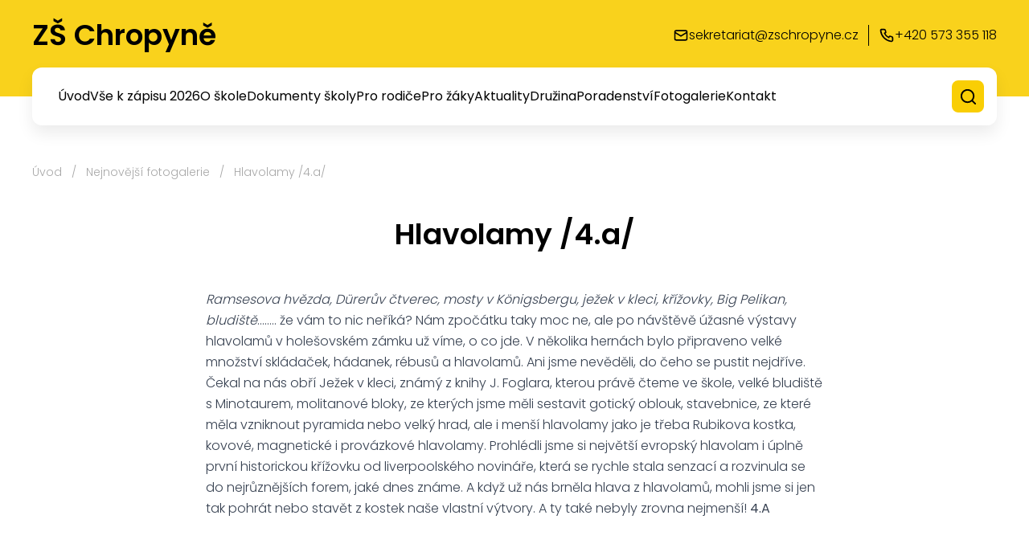

--- FILE ---
content_type: text/html; charset=utf-8
request_url: https://www.zschropyne.cz/nejnovejsi-fotogalerie-hlavolamy-4-a
body_size: 10141
content:
<!DOCTYPE html>
<html lang="cs">
<head prefix="og: http://ogp.me/ns# fb: http://ogp.me/ns/fb# ">
<script>window.dataLayer = window.dataLayer || [];</script>
<meta charset="utf-8">
<meta name="author" content="DigiLabs Software, s.r.o. - DigiLabs.cz">
<meta name="viewport" content="width=device-width, initial-scale=1.0, minimum-scale=1.0, maximum-scale=6">
<meta http-equiv="X-UA-Compatible" content="IE=edge">
<link rel="canonical" href="https://www.zschropyne.cz/nejnovejsi-fotogalerie-hlavolamy-4-a" />
<meta name="description" content="Základní škola Chropyně">
<meta name="robots" content="all">
<meta name="copyright" content="2026 Základní škola Chropyně">    <link rel="stylesheet" type="text/css" href="https://www.zschropyne.cz/templates/main/style/stylesheet.min.css?v=82c88b4">
    <link href="https://www.zschropyne.cz/favicon-180.png?v=82c88b4" rel="apple-touch-icon" sizes="180x180" />
    <link href="https://www.zschropyne.cz/favicon-192.png?v=82c88b4" rel="icon" sizes="192x192"/>
    <link href="https://www.zschropyne.cz/favicon.ico?v=82c88b4" rel="shortcut icon" type="image/x-icon"/>
    <title id="snippet--title">Základní škola Chropyně</title>
    <link rel="preconnect" href="https://fonts.googleapis.com">
    <link rel="preconnect" href="https://fonts.gstatic.com" crossorigin>
    <link href="https://fonts.googleapis.com/css2?family=Poppins:wght@300;400;500;600;700&display=swap" rel="stylesheet">
<script>
    function callSafeOnLoad(callback) {
        if (document.readyState === 'complete') {
            if (Loki.hasActiveRequest()) {              
                document.addEventListener('LokiRequestEnd', () => {
                    callback();
                }, {
                    once: true,
                });
                
                return;
            }
            
            callback();

            return;
        }

        document.addEventListener('DOMContentLoaded', () => {
            callback();
        }, {
            once: true,
        });
    }
</script>
<meta property="og:type" content="website">
<meta property="og:title" content="Základní škola Chropyně">
<meta property="og:description" content="Základní škola Chropyně">
<meta property="og:locale" content="cs_CZ">
<meta property="og:site_name" content="Základní škola Chropyně">
<meta property="og:url" content="https://www.zschropyne.cz/nejnovejsi-fotogalerie-hlavolamy-4-a">
<meta property="og:image" content="https://www.zschropyne.cz/media/images-cache/8470xytg1onq7vr-313230302e3633302e39302e31.webp">
<meta property="og:image:alt" content="IMG_0653"></head>
<body class="loading">
    <div id="snippet--content">
    <header >
        <div>
            <nav class="px-4 z-20 fixed top-0 w-full bg-yellow/[0.9] xl:h-[120px] flex items-center justify-between xl:block">
    <div class="container mx-auto xl:pt-4 flex justify-between items-center" >
        <div>
            <h1 class="text-2xl xl:text-4xl font-semibold">
                <a href="/">ZŠ Chropyně</a>
            </h1>
        </div>
        <div class="hidden xl:flex">
                <a class="pr-2 border-r flex gap-2 items-center" href="mailto:sekretariat@zschropyne.cz " target="_blank" rel="noopener">
                    <span class="icon-svg icon-svg__icon-mail" aria-hidden="true">
                        <svg class="icon-svg__svg" viewBox="0 0 20 20" width="20" height="20">
                            <use xlink:href="/templates/main/assets/icons/svg-sprite.svg#icon-mail"></use>
                        </svg>
                    </span>
                    <span class="font-light leading-relaxed">sekretariat@zschropyne.cz </span>
                </a>
                <a class="pl-2 flex gap-2 items-center" href="tel:+420573355118" target="_blank" rel="noopener">
                    <span class="icon-svg icon-svg__icon-mail" aria-hidden="true">
                        <svg class="icon-svg__svg" viewBox="0 0 20 20" width="20" height="20">
                            <use xlink:href="/templates/main/assets/icons/svg-sprite.svg#icon-phone"></use>
                        </svg>
                    </span>
                    <span class="font-light leading-relaxed">+420 573 355 118</span>
                </a>
        </div>
    </div>

                <div class="xl:container py-3 xl:p-3 xl:mx-auto xl:flex justify-between items-center js-navbar xl:bg-white xl:relative xl:top-[20px] xl:rounded-xl xl:shadow-basic" data-navbar-hoverable="true">
                    <div class="hidden xl:flex items-center justify-between w-full js-navbar-content" data-opened="false">
                        <ul class="block xl:flex xl:items-center xl:w-auto gap-6 px-3">
                                    <li>
                                        <a class="navbar-item" href="/" >Úvod</a>
                                    </li>
                                    <li>
                                        <a class="navbar-item" href="/vse-k-zapisu-2025" >Vše k zápisu 2026</a>
                                    </li>
                                    <li>
                                        <a class="navbar-item" href="/o-skole" >O škole</a>
                                    </li>
                                    <li>
                                        <a class="navbar-item" href="/dokumenty-skoly" >Dokumenty školy</a>
                                    </li>
                                    <li>
                                        <a class="navbar-item" href="/aktuality-pro-rodice" >Pro rodiče</a>
                                    </li>
                                    <li>
                                        <a class="navbar-item" href="/aktuality-pro-zaky" >Pro žáky</a>
                                    </li>
                                    <li>
                                        <a class="navbar-item" href="/aktuality" >Aktuality</a>
                                    </li>
                                    <li>
                                        <a class="navbar-item" href="/skolni-druzina" >Družina</a>
                                    </li>
                                    <li>
                                        <a class="navbar-item" href="/poradenstvi" >Poradenství</a>
                                    </li>
                                    <li>
                                        <a class="navbar-item" href="/nejnovejsi-fotogalerie" >Fotogalerie</a>
                                    </li>
                                    <li>
                                        <a class="navbar-item" href="/kontakt" >Kontakt</a>
                                    </li>
                        </ul>
                        <ul class="flex items-center justify-center lg:ml-4 xl:ml-6 mt-8 lg:mt-0">
                            <li>
                                <div class="flex items-center bg-yellow w-[40px] h-[40px] justify-center rounded-lg">
                                    <button class="js-search-button" title="Otevřít vyhledávání">
                                        <span class="icon-svg icon-svg__icon-search" aria-hidden="true">
                                            <svg class="icon-svg__svg" viewBox="0 0 23 23" width="23" height="23">
                                                <use xlink:href="/templates/main/assets/icons/svg-sprite.svg#icon-search">

                                                </use>
                                            </svg>
                                        </span>
                                    </button>
                                </div>
                            </li>
                        </ul>
                    </div>
                    <div class="xl:hidden">
                        <button class="burger-animation js-menu-button" title="Mobilní menu">
                            <span></span>
                            <span></span>
                            <span></span>
                            <span></span>
                        </button>
                    </div>
                    <div class="hidden js-search-popup fixed top-0 left-0 right-0 bottom-0 bg-gray-transparent z-40 flex items-center justify-center">
                        <div class="w-10/12 max-w-[700px] bg-white rounded-xl p-4 relative min-h-[250px] shadow-basic">
                            <div class="absolute right-4 top-4">
                                <button class="js-search-bar-close-button" title="Zavřít vyhledávání">
                                    <span class="icon-svg icon-svg__icon-close" aria-hidden="true">
                                        <svg class="icon-svg__svg" viewBox="0 0 30 30" width="30" height="30">
                                            <use xlink:href="/templates/main/assets/icons/svg-sprite.svg#icon-close"></use>
                                        </svg>
                                    </span>
                                </button>
                            </div>
                            <div>
                                <h2 class="text-xl">Vyhledávání</h2>
                            </div>
                            <form class="flex gap-3 mt-6 flex-wrap sm:flex-nowrap" action="/vyhledavani?page=1" method="get">
                                <label class="flex flex-grow relative" for="vyhledavani">
                                    <input class="border border-gray p-[14px] pl-[44px] appearance-none bg-white rounded-lg w-full" name="q" type="search" id="vyhledavani" placeholder="Zadejte text k vyhledání">
                                    <div class="absolute left-2 top-2/4 -translate-y-1/2 fill-gray">
                                        <span class="icon-svg icon-svg__icon-search" aria-hidden="true">
                                            <svg class="icon-svg__svg" viewBox="0 0 25 25" width="25" height="25">
                                                <use xlink:href="/templates/main/assets/icons/svg-sprite.svg#icon-search"></use>
                                            </svg>
                                        </span>
                                    </div>
                                </label>
                                <button class="btn-primary w-full sm:w-auto">Hledat</button>
                            </form>
                        </div>
                    </div>
                </div>
            </nav>
        </div>
    </header>
    <main >
        <section aria-label="Hlavolamy /4.a/">
            <div class="px-4 mt-[109px] xl:mt-[204px] mb-6 lg:mb-8">
                <div class="container mx-auto">

    <div class="flex items-center space-x-2 flex-wrap mb-6" aria-label="Drobečková navigace">
                    <a class="text-sm text-gray-dark font-light hover:text-black transition ease-in-out" href="/">Úvod</a>
                <span class="text-sm text-gray-dark font-light">/</span>
                    <a class="text-sm text-gray-dark font-light hover:text-black transition ease-in-out" href="/nejnovejsi-fotogalerie">Nejnovější fotogalerie</a>
                <span class="text-sm text-gray-dark font-light">/</span>
                <span class="text-sm text-gray-dark font-light">Hlavolamy /4.a/</span>
    </div>

                    <div class="text-center mb-6">
                        <h1 class="text-3xl md:text-4xl font-semibold">Hlavolamy /4.a/</h1>
                    </div>
                        <div class="max-w-screen-md mx-auto mt-6 typography">
                            <p><i>Ramsesova hvězda, Dürerův čtverec, mosty v Königsbergu, ježek v kleci, křížovky, Big Pelikan, bludiště</i>…….. že vám to nic neříká? Nám zpočátku taky moc ne, ale po návštěvě úžasné výstavy hlavolamů v holešovském zámku už víme, o co jde. V několika hernách bylo připraveno velké množství skládaček, hádanek, rébusů a hlavolamů. Ani jsme nevěděli, do čeho se pustit nejdříve. Čekal na nás obří Ježek v kleci, známý z knihy J. Foglara, kterou právě čteme ve škole, velké bludiště s Minotaurem, molitanové bloky, ze kterých jsme měli sestavit gotický oblouk, stavebnice, ze které měla vzniknout pyramida nebo velký hrad, ale i menší hlavolamy jako je třeba Rubikova kostka, kovové, magnetické i provázkové hlavolamy. Prohlédli jsme si největší evropský hlavolam i úplně první historickou křížovku od liverpoolského novináře, která se rychle stala senzací a rozvinula se do nejrůznějších forem, jaké dnes známe. A když už nás brněla hlava z hlavolamů, mohli jsme si jen tak pohrát nebo stavět z kostek naše vlastní výtvory. A ty také nebyly zrovna nejmenší! <strong>4.A</strong> </p>
                        </div>
                        <div class="mt-6 lg:mt-8">
                            <div class="grid grid-cols-2 md:grid-cols-3 gap-4 js-gallery">
                                    <a class="shadow-basic rounded-lg overflow-hidden block" href="https://www.zschropyne.cz/media/images-cache/8470xytg1onq7vr-313230302e2e38302e31.webp" data-thumb="https://www.zschropyne.cz/media/images-cache/8470xytg1onq7vr-39362e37362e39302e38.webp" data-responsive="https://www.zschropyne.cz/media/images-cache/8470xytg1onq7vr-3430302e2e39302e31.webp 575.9, https://www.zschropyne.cz/media/images-cache/8470xytg1onq7vr-3730302e2e39302e31.webp 1199.9" aria-label="IMG_0653">
                                        <picture>
                                            <source media="(max-width: 575.9px)" data-srcset="https://www.zschropyne.cz/media/images-cache/8470xytg1onq7vr-3235312e3138382e39302e38.webp 1x, https://www.zschropyne.cz/media/images-cache/8470xytg1onq7vr-3530322e3337362e39302e38.webp 2x">
                                            <source media="(max-width: 767.9px)" data-srcset="https://www.zschropyne.cz/media/images-cache/8470xytg1onq7vr-3237352e3230362e39302e38.webp 1x, https://www.zschropyne.cz/media/images-cache/8470xytg1onq7vr-3535302e3431322e39302e38.webp 2x">
                                            <source media="(max-width: 991.9px)" data-srcset="https://www.zschropyne.cz/media/images-cache/8470xytg1onq7vr-3234302e3138302e39302e38.webp 1x, https://www.zschropyne.cz/media/images-cache/8470xytg1onq7vr-3438302e3336302e39302e38.webp 2x">
                                            <source media="(max-width: 1199.9px)" data-srcset="https://www.zschropyne.cz/media/images-cache/8470xytg1onq7vr-3331342e3233362e39302e38.webp 1x, https://www.zschropyne.cz/media/images-cache/8470xytg1onq7vr-3632382e3437322e39302e38.webp 2x">
                                            <source media="(min-width: 1200px)" data-srcset="https://www.zschropyne.cz/media/images-cache/8470xytg1onq7vr-3338342e3238382e39302e38.webp 1x, https://www.zschropyne.cz/media/images-cache/8470xytg1onq7vr-3736382e3537362e39302e38.webp 2x">
                                            <img class="w-full js-lazy" src="/templates/main/assets/placeholder.jpg" data-src="https://www.zschropyne.cz/media/images-cache/8470xytg1onq7vr-3338342e3238382e39302e38.webp" alt="IMG_0653" width="384" height="288">
                                        </picture>
                                    </a>
                                    <a class="shadow-basic rounded-lg overflow-hidden block" href="https://www.zschropyne.cz/media/images-cache/46qjn9wd3onq7vr-313230302e2e38302e31.webp" data-thumb="https://www.zschropyne.cz/media/images-cache/46qjn9wd3onq7vr-39362e37362e39302e38.webp" data-responsive="https://www.zschropyne.cz/media/images-cache/46qjn9wd3onq7vr-3430302e2e39302e31.webp 575.9, https://www.zschropyne.cz/media/images-cache/46qjn9wd3onq7vr-3730302e2e39302e31.webp 1199.9" aria-label="IMG_0655">
                                        <picture>
                                            <source media="(max-width: 575.9px)" data-srcset="https://www.zschropyne.cz/media/images-cache/46qjn9wd3onq7vr-3235312e3138382e39302e38.webp 1x, https://www.zschropyne.cz/media/images-cache/46qjn9wd3onq7vr-3530322e3337362e39302e38.webp 2x">
                                            <source media="(max-width: 767.9px)" data-srcset="https://www.zschropyne.cz/media/images-cache/46qjn9wd3onq7vr-3237352e3230362e39302e38.webp 1x, https://www.zschropyne.cz/media/images-cache/46qjn9wd3onq7vr-3535302e3431322e39302e38.webp 2x">
                                            <source media="(max-width: 991.9px)" data-srcset="https://www.zschropyne.cz/media/images-cache/46qjn9wd3onq7vr-3234302e3138302e39302e38.webp 1x, https://www.zschropyne.cz/media/images-cache/46qjn9wd3onq7vr-3438302e3336302e39302e38.webp 2x">
                                            <source media="(max-width: 1199.9px)" data-srcset="https://www.zschropyne.cz/media/images-cache/46qjn9wd3onq7vr-3331342e3233362e39302e38.webp 1x, https://www.zschropyne.cz/media/images-cache/46qjn9wd3onq7vr-3632382e3437322e39302e38.webp 2x">
                                            <source media="(min-width: 1200px)" data-srcset="https://www.zschropyne.cz/media/images-cache/46qjn9wd3onq7vr-3338342e3238382e39302e38.webp 1x, https://www.zschropyne.cz/media/images-cache/46qjn9wd3onq7vr-3736382e3537362e39302e38.webp 2x">
                                            <img class="w-full js-lazy" src="/templates/main/assets/placeholder.jpg" data-src="https://www.zschropyne.cz/media/images-cache/46qjn9wd3onq7vr-3338342e3238382e39302e38.webp" alt="IMG_0655" width="384" height="288">
                                        </picture>
                                    </a>
                                    <a class="shadow-basic rounded-lg overflow-hidden block" href="https://www.zschropyne.cz/media/images-cache/nit68xv35onq7vr-313230302e2e38302e31.webp" data-thumb="https://www.zschropyne.cz/media/images-cache/nit68xv35onq7vr-39362e37362e39302e38.webp" data-responsive="https://www.zschropyne.cz/media/images-cache/nit68xv35onq7vr-3430302e2e39302e31.webp 575.9, https://www.zschropyne.cz/media/images-cache/nit68xv35onq7vr-3730302e2e39302e31.webp 1199.9" aria-label="IMG_0641">
                                        <picture>
                                            <source media="(max-width: 575.9px)" data-srcset="https://www.zschropyne.cz/media/images-cache/nit68xv35onq7vr-3235312e3138382e39302e38.webp 1x, https://www.zschropyne.cz/media/images-cache/nit68xv35onq7vr-3530322e3337362e39302e38.webp 2x">
                                            <source media="(max-width: 767.9px)" data-srcset="https://www.zschropyne.cz/media/images-cache/nit68xv35onq7vr-3237352e3230362e39302e38.webp 1x, https://www.zschropyne.cz/media/images-cache/nit68xv35onq7vr-3535302e3431322e39302e38.webp 2x">
                                            <source media="(max-width: 991.9px)" data-srcset="https://www.zschropyne.cz/media/images-cache/nit68xv35onq7vr-3234302e3138302e39302e38.webp 1x, https://www.zschropyne.cz/media/images-cache/nit68xv35onq7vr-3438302e3336302e39302e38.webp 2x">
                                            <source media="(max-width: 1199.9px)" data-srcset="https://www.zschropyne.cz/media/images-cache/nit68xv35onq7vr-3331342e3233362e39302e38.webp 1x, https://www.zschropyne.cz/media/images-cache/nit68xv35onq7vr-3632382e3437322e39302e38.webp 2x">
                                            <source media="(min-width: 1200px)" data-srcset="https://www.zschropyne.cz/media/images-cache/nit68xv35onq7vr-3338342e3238382e39302e38.webp 1x, https://www.zschropyne.cz/media/images-cache/nit68xv35onq7vr-3736382e3537362e39302e38.webp 2x">
                                            <img class="w-full js-lazy" src="/templates/main/assets/placeholder.jpg" data-src="https://www.zschropyne.cz/media/images-cache/nit68xv35onq7vr-3338342e3238382e39302e38.webp" alt="IMG_0641" width="384" height="288">
                                        </picture>
                                    </a>
                                    <a class="shadow-basic rounded-lg overflow-hidden block" href="https://www.zschropyne.cz/media/images-cache/7lagwfmo6onq7vr-313230302e2e38302e31.webp" data-thumb="https://www.zschropyne.cz/media/images-cache/7lagwfmo6onq7vr-39362e37362e39302e38.webp" data-responsive="https://www.zschropyne.cz/media/images-cache/7lagwfmo6onq7vr-3430302e2e39302e31.webp 575.9, https://www.zschropyne.cz/media/images-cache/7lagwfmo6onq7vr-3730302e2e39302e31.webp 1199.9" aria-label="IMG_0652">
                                        <picture>
                                            <source media="(max-width: 575.9px)" data-srcset="https://www.zschropyne.cz/media/images-cache/7lagwfmo6onq7vr-3235312e3138382e39302e38.webp 1x, https://www.zschropyne.cz/media/images-cache/7lagwfmo6onq7vr-3530322e3337362e39302e38.webp 2x">
                                            <source media="(max-width: 767.9px)" data-srcset="https://www.zschropyne.cz/media/images-cache/7lagwfmo6onq7vr-3237352e3230362e39302e38.webp 1x, https://www.zschropyne.cz/media/images-cache/7lagwfmo6onq7vr-3535302e3431322e39302e38.webp 2x">
                                            <source media="(max-width: 991.9px)" data-srcset="https://www.zschropyne.cz/media/images-cache/7lagwfmo6onq7vr-3234302e3138302e39302e38.webp 1x, https://www.zschropyne.cz/media/images-cache/7lagwfmo6onq7vr-3438302e3336302e39302e38.webp 2x">
                                            <source media="(max-width: 1199.9px)" data-srcset="https://www.zschropyne.cz/media/images-cache/7lagwfmo6onq7vr-3331342e3233362e39302e38.webp 1x, https://www.zschropyne.cz/media/images-cache/7lagwfmo6onq7vr-3632382e3437322e39302e38.webp 2x">
                                            <source media="(min-width: 1200px)" data-srcset="https://www.zschropyne.cz/media/images-cache/7lagwfmo6onq7vr-3338342e3238382e39302e38.webp 1x, https://www.zschropyne.cz/media/images-cache/7lagwfmo6onq7vr-3736382e3537362e39302e38.webp 2x">
                                            <img class="w-full js-lazy" src="/templates/main/assets/placeholder.jpg" data-src="https://www.zschropyne.cz/media/images-cache/7lagwfmo6onq7vr-3338342e3238382e39302e38.webp" alt="IMG_0652" width="384" height="288">
                                        </picture>
                                    </a>
                                    <a class="shadow-basic rounded-lg overflow-hidden block" href="https://www.zschropyne.cz/media/images-cache/tj30qb6spnq7vr-313230302e2e38302e31.webp" data-thumb="https://www.zschropyne.cz/media/images-cache/tj30qb6spnq7vr-39362e37362e39302e38.webp" data-responsive="https://www.zschropyne.cz/media/images-cache/tj30qb6spnq7vr-3430302e2e39302e31.webp 575.9, https://www.zschropyne.cz/media/images-cache/tj30qb6spnq7vr-3730302e2e39302e31.webp 1199.9" aria-label="IMG_0592">
                                        <picture>
                                            <source media="(max-width: 575.9px)" data-srcset="https://www.zschropyne.cz/media/images-cache/tj30qb6spnq7vr-3235312e3138382e39302e38.webp 1x, https://www.zschropyne.cz/media/images-cache/tj30qb6spnq7vr-3530322e3337362e39302e38.webp 2x">
                                            <source media="(max-width: 767.9px)" data-srcset="https://www.zschropyne.cz/media/images-cache/tj30qb6spnq7vr-3237352e3230362e39302e38.webp 1x, https://www.zschropyne.cz/media/images-cache/tj30qb6spnq7vr-3535302e3431322e39302e38.webp 2x">
                                            <source media="(max-width: 991.9px)" data-srcset="https://www.zschropyne.cz/media/images-cache/tj30qb6spnq7vr-3234302e3138302e39302e38.webp 1x, https://www.zschropyne.cz/media/images-cache/tj30qb6spnq7vr-3438302e3336302e39302e38.webp 2x">
                                            <source media="(max-width: 1199.9px)" data-srcset="https://www.zschropyne.cz/media/images-cache/tj30qb6spnq7vr-3331342e3233362e39302e38.webp 1x, https://www.zschropyne.cz/media/images-cache/tj30qb6spnq7vr-3632382e3437322e39302e38.webp 2x">
                                            <source media="(min-width: 1200px)" data-srcset="https://www.zschropyne.cz/media/images-cache/tj30qb6spnq7vr-3338342e3238382e39302e38.webp 1x, https://www.zschropyne.cz/media/images-cache/tj30qb6spnq7vr-3736382e3537362e39302e38.webp 2x">
                                            <img class="w-full js-lazy" src="/templates/main/assets/placeholder.jpg" data-src="https://www.zschropyne.cz/media/images-cache/tj30qb6spnq7vr-3338342e3238382e39302e38.webp" alt="IMG_0592" width="384" height="288">
                                        </picture>
                                    </a>
                                    <a class="shadow-basic rounded-lg overflow-hidden block" href="https://www.zschropyne.cz/media/images-cache/rz9twd1z3pnq7vr-313230302e2e38302e31.webp" data-thumb="https://www.zschropyne.cz/media/images-cache/rz9twd1z3pnq7vr-39362e37362e39302e38.webp" data-responsive="https://www.zschropyne.cz/media/images-cache/rz9twd1z3pnq7vr-3430302e2e39302e31.webp 575.9, https://www.zschropyne.cz/media/images-cache/rz9twd1z3pnq7vr-3730302e2e39302e31.webp 1199.9" aria-label="IMG_0595">
                                        <picture>
                                            <source media="(max-width: 575.9px)" data-srcset="https://www.zschropyne.cz/media/images-cache/rz9twd1z3pnq7vr-3235312e3138382e39302e38.webp 1x, https://www.zschropyne.cz/media/images-cache/rz9twd1z3pnq7vr-3530322e3337362e39302e38.webp 2x">
                                            <source media="(max-width: 767.9px)" data-srcset="https://www.zschropyne.cz/media/images-cache/rz9twd1z3pnq7vr-3237352e3230362e39302e38.webp 1x, https://www.zschropyne.cz/media/images-cache/rz9twd1z3pnq7vr-3535302e3431322e39302e38.webp 2x">
                                            <source media="(max-width: 991.9px)" data-srcset="https://www.zschropyne.cz/media/images-cache/rz9twd1z3pnq7vr-3234302e3138302e39302e38.webp 1x, https://www.zschropyne.cz/media/images-cache/rz9twd1z3pnq7vr-3438302e3336302e39302e38.webp 2x">
                                            <source media="(max-width: 1199.9px)" data-srcset="https://www.zschropyne.cz/media/images-cache/rz9twd1z3pnq7vr-3331342e3233362e39302e38.webp 1x, https://www.zschropyne.cz/media/images-cache/rz9twd1z3pnq7vr-3632382e3437322e39302e38.webp 2x">
                                            <source media="(min-width: 1200px)" data-srcset="https://www.zschropyne.cz/media/images-cache/rz9twd1z3pnq7vr-3338342e3238382e39302e38.webp 1x, https://www.zschropyne.cz/media/images-cache/rz9twd1z3pnq7vr-3736382e3537362e39302e38.webp 2x">
                                            <img class="w-full js-lazy" src="/templates/main/assets/placeholder.jpg" data-src="https://www.zschropyne.cz/media/images-cache/rz9twd1z3pnq7vr-3338342e3238382e39302e38.webp" alt="IMG_0595" width="384" height="288">
                                        </picture>
                                    </a>
                                    <a class="shadow-basic rounded-lg overflow-hidden block" href="https://www.zschropyne.cz/media/images-cache/lm6waodm7pnq7vr-313230302e2e38302e31.webp" data-thumb="https://www.zschropyne.cz/media/images-cache/lm6waodm7pnq7vr-39362e37362e39302e38.webp" data-responsive="https://www.zschropyne.cz/media/images-cache/lm6waodm7pnq7vr-3430302e2e39302e31.webp 575.9, https://www.zschropyne.cz/media/images-cache/lm6waodm7pnq7vr-3730302e2e39302e31.webp 1199.9" aria-label="IMG_0600">
                                        <picture>
                                            <source media="(max-width: 575.9px)" data-srcset="https://www.zschropyne.cz/media/images-cache/lm6waodm7pnq7vr-3235312e3138382e39302e38.webp 1x, https://www.zschropyne.cz/media/images-cache/lm6waodm7pnq7vr-3530322e3337362e39302e38.webp 2x">
                                            <source media="(max-width: 767.9px)" data-srcset="https://www.zschropyne.cz/media/images-cache/lm6waodm7pnq7vr-3237352e3230362e39302e38.webp 1x, https://www.zschropyne.cz/media/images-cache/lm6waodm7pnq7vr-3535302e3431322e39302e38.webp 2x">
                                            <source media="(max-width: 991.9px)" data-srcset="https://www.zschropyne.cz/media/images-cache/lm6waodm7pnq7vr-3234302e3138302e39302e38.webp 1x, https://www.zschropyne.cz/media/images-cache/lm6waodm7pnq7vr-3438302e3336302e39302e38.webp 2x">
                                            <source media="(max-width: 1199.9px)" data-srcset="https://www.zschropyne.cz/media/images-cache/lm6waodm7pnq7vr-3331342e3233362e39302e38.webp 1x, https://www.zschropyne.cz/media/images-cache/lm6waodm7pnq7vr-3632382e3437322e39302e38.webp 2x">
                                            <source media="(min-width: 1200px)" data-srcset="https://www.zschropyne.cz/media/images-cache/lm6waodm7pnq7vr-3338342e3238382e39302e38.webp 1x, https://www.zschropyne.cz/media/images-cache/lm6waodm7pnq7vr-3736382e3537362e39302e38.webp 2x">
                                            <img class="w-full js-lazy" src="/templates/main/assets/placeholder.jpg" data-src="https://www.zschropyne.cz/media/images-cache/lm6waodm7pnq7vr-3338342e3238382e39302e38.webp" alt="IMG_0600" width="384" height="288">
                                        </picture>
                                    </a>
                                    <a class="shadow-basic rounded-lg overflow-hidden block" href="https://www.zschropyne.cz/media/images-cache/7ray614f3qnq7vr-313230302e2e38302e31.webp" data-thumb="https://www.zschropyne.cz/media/images-cache/7ray614f3qnq7vr-39362e37362e39302e38.webp" data-responsive="https://www.zschropyne.cz/media/images-cache/7ray614f3qnq7vr-3430302e2e39302e31.webp 575.9, https://www.zschropyne.cz/media/images-cache/7ray614f3qnq7vr-3730302e2e39302e31.webp 1199.9" aria-label="IMG_0603">
                                        <picture>
                                            <source media="(max-width: 575.9px)" data-srcset="https://www.zschropyne.cz/media/images-cache/7ray614f3qnq7vr-3235312e3138382e39302e38.webp 1x, https://www.zschropyne.cz/media/images-cache/7ray614f3qnq7vr-3530322e3337362e39302e38.webp 2x">
                                            <source media="(max-width: 767.9px)" data-srcset="https://www.zschropyne.cz/media/images-cache/7ray614f3qnq7vr-3237352e3230362e39302e38.webp 1x, https://www.zschropyne.cz/media/images-cache/7ray614f3qnq7vr-3535302e3431322e39302e38.webp 2x">
                                            <source media="(max-width: 991.9px)" data-srcset="https://www.zschropyne.cz/media/images-cache/7ray614f3qnq7vr-3234302e3138302e39302e38.webp 1x, https://www.zschropyne.cz/media/images-cache/7ray614f3qnq7vr-3438302e3336302e39302e38.webp 2x">
                                            <source media="(max-width: 1199.9px)" data-srcset="https://www.zschropyne.cz/media/images-cache/7ray614f3qnq7vr-3331342e3233362e39302e38.webp 1x, https://www.zschropyne.cz/media/images-cache/7ray614f3qnq7vr-3632382e3437322e39302e38.webp 2x">
                                            <source media="(min-width: 1200px)" data-srcset="https://www.zschropyne.cz/media/images-cache/7ray614f3qnq7vr-3338342e3238382e39302e38.webp 1x, https://www.zschropyne.cz/media/images-cache/7ray614f3qnq7vr-3736382e3537362e39302e38.webp 2x">
                                            <img class="w-full js-lazy" src="/templates/main/assets/placeholder.jpg" data-src="https://www.zschropyne.cz/media/images-cache/7ray614f3qnq7vr-3338342e3238382e39302e38.webp" alt="IMG_0603" width="384" height="288">
                                        </picture>
                                    </a>
                                    <a class="shadow-basic rounded-lg overflow-hidden block" href="https://www.zschropyne.cz/media/images-cache/zs2qald87qnq7vr-313230302e2e38302e31.webp" data-thumb="https://www.zschropyne.cz/media/images-cache/zs2qald87qnq7vr-39362e37362e39302e38.webp" data-responsive="https://www.zschropyne.cz/media/images-cache/zs2qald87qnq7vr-3430302e2e39302e31.webp 575.9, https://www.zschropyne.cz/media/images-cache/zs2qald87qnq7vr-3730302e2e39302e31.webp 1199.9" aria-label="IMG_0605">
                                        <picture>
                                            <source media="(max-width: 575.9px)" data-srcset="https://www.zschropyne.cz/media/images-cache/zs2qald87qnq7vr-3235312e3138382e39302e38.webp 1x, https://www.zschropyne.cz/media/images-cache/zs2qald87qnq7vr-3530322e3337362e39302e38.webp 2x">
                                            <source media="(max-width: 767.9px)" data-srcset="https://www.zschropyne.cz/media/images-cache/zs2qald87qnq7vr-3237352e3230362e39302e38.webp 1x, https://www.zschropyne.cz/media/images-cache/zs2qald87qnq7vr-3535302e3431322e39302e38.webp 2x">
                                            <source media="(max-width: 991.9px)" data-srcset="https://www.zschropyne.cz/media/images-cache/zs2qald87qnq7vr-3234302e3138302e39302e38.webp 1x, https://www.zschropyne.cz/media/images-cache/zs2qald87qnq7vr-3438302e3336302e39302e38.webp 2x">
                                            <source media="(max-width: 1199.9px)" data-srcset="https://www.zschropyne.cz/media/images-cache/zs2qald87qnq7vr-3331342e3233362e39302e38.webp 1x, https://www.zschropyne.cz/media/images-cache/zs2qald87qnq7vr-3632382e3437322e39302e38.webp 2x">
                                            <source media="(min-width: 1200px)" data-srcset="https://www.zschropyne.cz/media/images-cache/zs2qald87qnq7vr-3338342e3238382e39302e38.webp 1x, https://www.zschropyne.cz/media/images-cache/zs2qald87qnq7vr-3736382e3537362e39302e38.webp 2x">
                                            <img class="w-full js-lazy" src="/templates/main/assets/placeholder.jpg" data-src="https://www.zschropyne.cz/media/images-cache/zs2qald87qnq7vr-3338342e3238382e39302e38.webp" alt="IMG_0605" width="384" height="288">
                                        </picture>
                                    </a>
                                    <a class="shadow-basic rounded-lg overflow-hidden block" href="https://www.zschropyne.cz/media/images-cache/uaybtchb3rnq7vr-313230302e2e38302e31.webp" data-thumb="https://www.zschropyne.cz/media/images-cache/uaybtchb3rnq7vr-39362e37362e39302e38.webp" data-responsive="https://www.zschropyne.cz/media/images-cache/uaybtchb3rnq7vr-3430302e2e39302e31.webp 575.9, https://www.zschropyne.cz/media/images-cache/uaybtchb3rnq7vr-3730302e2e39302e31.webp 1199.9" aria-label="IMG_0607">
                                        <picture>
                                            <source media="(max-width: 575.9px)" data-srcset="https://www.zschropyne.cz/media/images-cache/uaybtchb3rnq7vr-3235312e3138382e39302e38.webp 1x, https://www.zschropyne.cz/media/images-cache/uaybtchb3rnq7vr-3530322e3337362e39302e38.webp 2x">
                                            <source media="(max-width: 767.9px)" data-srcset="https://www.zschropyne.cz/media/images-cache/uaybtchb3rnq7vr-3237352e3230362e39302e38.webp 1x, https://www.zschropyne.cz/media/images-cache/uaybtchb3rnq7vr-3535302e3431322e39302e38.webp 2x">
                                            <source media="(max-width: 991.9px)" data-srcset="https://www.zschropyne.cz/media/images-cache/uaybtchb3rnq7vr-3234302e3138302e39302e38.webp 1x, https://www.zschropyne.cz/media/images-cache/uaybtchb3rnq7vr-3438302e3336302e39302e38.webp 2x">
                                            <source media="(max-width: 1199.9px)" data-srcset="https://www.zschropyne.cz/media/images-cache/uaybtchb3rnq7vr-3331342e3233362e39302e38.webp 1x, https://www.zschropyne.cz/media/images-cache/uaybtchb3rnq7vr-3632382e3437322e39302e38.webp 2x">
                                            <source media="(min-width: 1200px)" data-srcset="https://www.zschropyne.cz/media/images-cache/uaybtchb3rnq7vr-3338342e3238382e39302e38.webp 1x, https://www.zschropyne.cz/media/images-cache/uaybtchb3rnq7vr-3736382e3537362e39302e38.webp 2x">
                                            <img class="w-full js-lazy" src="/templates/main/assets/placeholder.jpg" data-src="https://www.zschropyne.cz/media/images-cache/uaybtchb3rnq7vr-3338342e3238382e39302e38.webp" alt="IMG_0607" width="384" height="288">
                                        </picture>
                                    </a>
                                    <a class="shadow-basic rounded-lg overflow-hidden block" href="https://www.zschropyne.cz/media/images-cache/cyn0msj37rnq7vr-313230302e2e38302e31.webp" data-thumb="https://www.zschropyne.cz/media/images-cache/cyn0msj37rnq7vr-39362e37362e39302e38.webp" data-responsive="https://www.zschropyne.cz/media/images-cache/cyn0msj37rnq7vr-3430302e2e39302e31.webp 575.9, https://www.zschropyne.cz/media/images-cache/cyn0msj37rnq7vr-3730302e2e39302e31.webp 1199.9" aria-label="IMG_0610">
                                        <picture>
                                            <source media="(max-width: 575.9px)" data-srcset="https://www.zschropyne.cz/media/images-cache/cyn0msj37rnq7vr-3235312e3138382e39302e38.webp 1x, https://www.zschropyne.cz/media/images-cache/cyn0msj37rnq7vr-3530322e3337362e39302e38.webp 2x">
                                            <source media="(max-width: 767.9px)" data-srcset="https://www.zschropyne.cz/media/images-cache/cyn0msj37rnq7vr-3237352e3230362e39302e38.webp 1x, https://www.zschropyne.cz/media/images-cache/cyn0msj37rnq7vr-3535302e3431322e39302e38.webp 2x">
                                            <source media="(max-width: 991.9px)" data-srcset="https://www.zschropyne.cz/media/images-cache/cyn0msj37rnq7vr-3234302e3138302e39302e38.webp 1x, https://www.zschropyne.cz/media/images-cache/cyn0msj37rnq7vr-3438302e3336302e39302e38.webp 2x">
                                            <source media="(max-width: 1199.9px)" data-srcset="https://www.zschropyne.cz/media/images-cache/cyn0msj37rnq7vr-3331342e3233362e39302e38.webp 1x, https://www.zschropyne.cz/media/images-cache/cyn0msj37rnq7vr-3632382e3437322e39302e38.webp 2x">
                                            <source media="(min-width: 1200px)" data-srcset="https://www.zschropyne.cz/media/images-cache/cyn0msj37rnq7vr-3338342e3238382e39302e38.webp 1x, https://www.zschropyne.cz/media/images-cache/cyn0msj37rnq7vr-3736382e3537362e39302e38.webp 2x">
                                            <img class="w-full js-lazy" src="/templates/main/assets/placeholder.jpg" data-src="https://www.zschropyne.cz/media/images-cache/cyn0msj37rnq7vr-3338342e3238382e39302e38.webp" alt="IMG_0610" width="384" height="288">
                                        </picture>
                                    </a>
                                    <a class="shadow-basic rounded-lg overflow-hidden block" href="https://www.zschropyne.cz/media/images-cache/flpwqxt31snq7vr-313230302e2e38302e31.webp" data-thumb="https://www.zschropyne.cz/media/images-cache/flpwqxt31snq7vr-39362e37362e39302e38.webp" data-responsive="https://www.zschropyne.cz/media/images-cache/flpwqxt31snq7vr-3430302e2e39302e31.webp 575.9, https://www.zschropyne.cz/media/images-cache/flpwqxt31snq7vr-3730302e2e39302e31.webp 1199.9" aria-label="IMG_0613">
                                        <picture>
                                            <source media="(max-width: 575.9px)" data-srcset="https://www.zschropyne.cz/media/images-cache/flpwqxt31snq7vr-3235312e3138382e39302e38.webp 1x, https://www.zschropyne.cz/media/images-cache/flpwqxt31snq7vr-3530322e3337362e39302e38.webp 2x">
                                            <source media="(max-width: 767.9px)" data-srcset="https://www.zschropyne.cz/media/images-cache/flpwqxt31snq7vr-3237352e3230362e39302e38.webp 1x, https://www.zschropyne.cz/media/images-cache/flpwqxt31snq7vr-3535302e3431322e39302e38.webp 2x">
                                            <source media="(max-width: 991.9px)" data-srcset="https://www.zschropyne.cz/media/images-cache/flpwqxt31snq7vr-3234302e3138302e39302e38.webp 1x, https://www.zschropyne.cz/media/images-cache/flpwqxt31snq7vr-3438302e3336302e39302e38.webp 2x">
                                            <source media="(max-width: 1199.9px)" data-srcset="https://www.zschropyne.cz/media/images-cache/flpwqxt31snq7vr-3331342e3233362e39302e38.webp 1x, https://www.zschropyne.cz/media/images-cache/flpwqxt31snq7vr-3632382e3437322e39302e38.webp 2x">
                                            <source media="(min-width: 1200px)" data-srcset="https://www.zschropyne.cz/media/images-cache/flpwqxt31snq7vr-3338342e3238382e39302e38.webp 1x, https://www.zschropyne.cz/media/images-cache/flpwqxt31snq7vr-3736382e3537362e39302e38.webp 2x">
                                            <img class="w-full js-lazy" src="/templates/main/assets/placeholder.jpg" data-src="https://www.zschropyne.cz/media/images-cache/flpwqxt31snq7vr-3338342e3238382e39302e38.webp" alt="IMG_0613" width="384" height="288">
                                        </picture>
                                    </a>
                                    <a class="shadow-basic rounded-lg overflow-hidden block" href="https://www.zschropyne.cz/media/images-cache/1ahxffxs2snq7vr-313230302e2e38302e31.webp" data-thumb="https://www.zschropyne.cz/media/images-cache/1ahxffxs2snq7vr-39362e37362e39302e38.webp" data-responsive="https://www.zschropyne.cz/media/images-cache/1ahxffxs2snq7vr-3430302e2e39302e31.webp 575.9, https://www.zschropyne.cz/media/images-cache/1ahxffxs2snq7vr-3730302e2e39302e31.webp 1199.9" aria-label="IMG_0620">
                                        <picture>
                                            <source media="(max-width: 575.9px)" data-srcset="https://www.zschropyne.cz/media/images-cache/1ahxffxs2snq7vr-3235312e3138382e39302e38.webp 1x, https://www.zschropyne.cz/media/images-cache/1ahxffxs2snq7vr-3530322e3337362e39302e38.webp 2x">
                                            <source media="(max-width: 767.9px)" data-srcset="https://www.zschropyne.cz/media/images-cache/1ahxffxs2snq7vr-3237352e3230362e39302e38.webp 1x, https://www.zschropyne.cz/media/images-cache/1ahxffxs2snq7vr-3535302e3431322e39302e38.webp 2x">
                                            <source media="(max-width: 991.9px)" data-srcset="https://www.zschropyne.cz/media/images-cache/1ahxffxs2snq7vr-3234302e3138302e39302e38.webp 1x, https://www.zschropyne.cz/media/images-cache/1ahxffxs2snq7vr-3438302e3336302e39302e38.webp 2x">
                                            <source media="(max-width: 1199.9px)" data-srcset="https://www.zschropyne.cz/media/images-cache/1ahxffxs2snq7vr-3331342e3233362e39302e38.webp 1x, https://www.zschropyne.cz/media/images-cache/1ahxffxs2snq7vr-3632382e3437322e39302e38.webp 2x">
                                            <source media="(min-width: 1200px)" data-srcset="https://www.zschropyne.cz/media/images-cache/1ahxffxs2snq7vr-3338342e3238382e39302e38.webp 1x, https://www.zschropyne.cz/media/images-cache/1ahxffxs2snq7vr-3736382e3537362e39302e38.webp 2x">
                                            <img class="w-full js-lazy" src="/templates/main/assets/placeholder.jpg" data-src="https://www.zschropyne.cz/media/images-cache/1ahxffxs2snq7vr-3338342e3238382e39302e38.webp" alt="IMG_0620" width="384" height="288">
                                        </picture>
                                    </a>
                                    <a class="shadow-basic rounded-lg overflow-hidden block" href="https://www.zschropyne.cz/media/images-cache/p3r409nn4snq7vr-313230302e2e38302e31.webp" data-thumb="https://www.zschropyne.cz/media/images-cache/p3r409nn4snq7vr-39362e37362e39302e38.webp" data-responsive="https://www.zschropyne.cz/media/images-cache/p3r409nn4snq7vr-3430302e2e39302e31.webp 575.9, https://www.zschropyne.cz/media/images-cache/p3r409nn4snq7vr-3730302e2e39302e31.webp 1199.9" aria-label="IMG_0622">
                                        <picture>
                                            <source media="(max-width: 575.9px)" data-srcset="https://www.zschropyne.cz/media/images-cache/p3r409nn4snq7vr-3235312e3138382e39302e38.webp 1x, https://www.zschropyne.cz/media/images-cache/p3r409nn4snq7vr-3530322e3337362e39302e38.webp 2x">
                                            <source media="(max-width: 767.9px)" data-srcset="https://www.zschropyne.cz/media/images-cache/p3r409nn4snq7vr-3237352e3230362e39302e38.webp 1x, https://www.zschropyne.cz/media/images-cache/p3r409nn4snq7vr-3535302e3431322e39302e38.webp 2x">
                                            <source media="(max-width: 991.9px)" data-srcset="https://www.zschropyne.cz/media/images-cache/p3r409nn4snq7vr-3234302e3138302e39302e38.webp 1x, https://www.zschropyne.cz/media/images-cache/p3r409nn4snq7vr-3438302e3336302e39302e38.webp 2x">
                                            <source media="(max-width: 1199.9px)" data-srcset="https://www.zschropyne.cz/media/images-cache/p3r409nn4snq7vr-3331342e3233362e39302e38.webp 1x, https://www.zschropyne.cz/media/images-cache/p3r409nn4snq7vr-3632382e3437322e39302e38.webp 2x">
                                            <source media="(min-width: 1200px)" data-srcset="https://www.zschropyne.cz/media/images-cache/p3r409nn4snq7vr-3338342e3238382e39302e38.webp 1x, https://www.zschropyne.cz/media/images-cache/p3r409nn4snq7vr-3736382e3537362e39302e38.webp 2x">
                                            <img class="w-full js-lazy" src="/templates/main/assets/placeholder.jpg" data-src="https://www.zschropyne.cz/media/images-cache/p3r409nn4snq7vr-3338342e3238382e39302e38.webp" alt="IMG_0622" width="384" height="288">
                                        </picture>
                                    </a>
                                    <a class="shadow-basic rounded-lg overflow-hidden block" href="https://www.zschropyne.cz/media/images-cache/yk2u5ehmtnq7vr-313230302e2e38302e31.webp" data-thumb="https://www.zschropyne.cz/media/images-cache/yk2u5ehmtnq7vr-39362e37362e39302e38.webp" data-responsive="https://www.zschropyne.cz/media/images-cache/yk2u5ehmtnq7vr-3430302e2e39302e31.webp 575.9, https://www.zschropyne.cz/media/images-cache/yk2u5ehmtnq7vr-3730302e2e39302e31.webp 1199.9" aria-label="IMG_0627">
                                        <picture>
                                            <source media="(max-width: 575.9px)" data-srcset="https://www.zschropyne.cz/media/images-cache/yk2u5ehmtnq7vr-3235312e3138382e39302e38.webp 1x, https://www.zschropyne.cz/media/images-cache/yk2u5ehmtnq7vr-3530322e3337362e39302e38.webp 2x">
                                            <source media="(max-width: 767.9px)" data-srcset="https://www.zschropyne.cz/media/images-cache/yk2u5ehmtnq7vr-3237352e3230362e39302e38.webp 1x, https://www.zschropyne.cz/media/images-cache/yk2u5ehmtnq7vr-3535302e3431322e39302e38.webp 2x">
                                            <source media="(max-width: 991.9px)" data-srcset="https://www.zschropyne.cz/media/images-cache/yk2u5ehmtnq7vr-3234302e3138302e39302e38.webp 1x, https://www.zschropyne.cz/media/images-cache/yk2u5ehmtnq7vr-3438302e3336302e39302e38.webp 2x">
                                            <source media="(max-width: 1199.9px)" data-srcset="https://www.zschropyne.cz/media/images-cache/yk2u5ehmtnq7vr-3331342e3233362e39302e38.webp 1x, https://www.zschropyne.cz/media/images-cache/yk2u5ehmtnq7vr-3632382e3437322e39302e38.webp 2x">
                                            <source media="(min-width: 1200px)" data-srcset="https://www.zschropyne.cz/media/images-cache/yk2u5ehmtnq7vr-3338342e3238382e39302e38.webp 1x, https://www.zschropyne.cz/media/images-cache/yk2u5ehmtnq7vr-3736382e3537362e39302e38.webp 2x">
                                            <img class="w-full js-lazy" src="/templates/main/assets/placeholder.jpg" data-src="https://www.zschropyne.cz/media/images-cache/yk2u5ehmtnq7vr-3338342e3238382e39302e38.webp" alt="IMG_0627" width="384" height="288">
                                        </picture>
                                    </a>
                                    <a class="shadow-basic rounded-lg overflow-hidden block" href="https://www.zschropyne.cz/media/images-cache/bk5zop8g4tnq7vr-313230302e2e38302e31.webp" data-thumb="https://www.zschropyne.cz/media/images-cache/bk5zop8g4tnq7vr-39362e37362e39302e38.webp" data-responsive="https://www.zschropyne.cz/media/images-cache/bk5zop8g4tnq7vr-3430302e2e39302e31.webp 575.9, https://www.zschropyne.cz/media/images-cache/bk5zop8g4tnq7vr-3730302e2e39302e31.webp 1199.9" aria-label="IMG_0632">
                                        <picture>
                                            <source media="(max-width: 575.9px)" data-srcset="https://www.zschropyne.cz/media/images-cache/bk5zop8g4tnq7vr-3235312e3138382e39302e38.webp 1x, https://www.zschropyne.cz/media/images-cache/bk5zop8g4tnq7vr-3530322e3337362e39302e38.webp 2x">
                                            <source media="(max-width: 767.9px)" data-srcset="https://www.zschropyne.cz/media/images-cache/bk5zop8g4tnq7vr-3237352e3230362e39302e38.webp 1x, https://www.zschropyne.cz/media/images-cache/bk5zop8g4tnq7vr-3535302e3431322e39302e38.webp 2x">
                                            <source media="(max-width: 991.9px)" data-srcset="https://www.zschropyne.cz/media/images-cache/bk5zop8g4tnq7vr-3234302e3138302e39302e38.webp 1x, https://www.zschropyne.cz/media/images-cache/bk5zop8g4tnq7vr-3438302e3336302e39302e38.webp 2x">
                                            <source media="(max-width: 1199.9px)" data-srcset="https://www.zschropyne.cz/media/images-cache/bk5zop8g4tnq7vr-3331342e3233362e39302e38.webp 1x, https://www.zschropyne.cz/media/images-cache/bk5zop8g4tnq7vr-3632382e3437322e39302e38.webp 2x">
                                            <source media="(min-width: 1200px)" data-srcset="https://www.zschropyne.cz/media/images-cache/bk5zop8g4tnq7vr-3338342e3238382e39302e38.webp 1x, https://www.zschropyne.cz/media/images-cache/bk5zop8g4tnq7vr-3736382e3537362e39302e38.webp 2x">
                                            <img class="w-full js-lazy" src="/templates/main/assets/placeholder.jpg" data-src="https://www.zschropyne.cz/media/images-cache/bk5zop8g4tnq7vr-3338342e3238382e39302e38.webp" alt="IMG_0632" width="384" height="288">
                                        </picture>
                                    </a>
                                    <a class="shadow-basic rounded-lg overflow-hidden block" href="https://www.zschropyne.cz/media/images-cache/q9o589g5unq7vr-313230302e2e38302e31.webp" data-thumb="https://www.zschropyne.cz/media/images-cache/q9o589g5unq7vr-39362e37362e39302e38.webp" data-responsive="https://www.zschropyne.cz/media/images-cache/q9o589g5unq7vr-3430302e2e39302e31.webp 575.9, https://www.zschropyne.cz/media/images-cache/q9o589g5unq7vr-3730302e2e39302e31.webp 1199.9" aria-label="IMG_0636">
                                        <picture>
                                            <source media="(max-width: 575.9px)" data-srcset="https://www.zschropyne.cz/media/images-cache/q9o589g5unq7vr-3235312e3138382e39302e38.webp 1x, https://www.zschropyne.cz/media/images-cache/q9o589g5unq7vr-3530322e3337362e39302e38.webp 2x">
                                            <source media="(max-width: 767.9px)" data-srcset="https://www.zschropyne.cz/media/images-cache/q9o589g5unq7vr-3237352e3230362e39302e38.webp 1x, https://www.zschropyne.cz/media/images-cache/q9o589g5unq7vr-3535302e3431322e39302e38.webp 2x">
                                            <source media="(max-width: 991.9px)" data-srcset="https://www.zschropyne.cz/media/images-cache/q9o589g5unq7vr-3234302e3138302e39302e38.webp 1x, https://www.zschropyne.cz/media/images-cache/q9o589g5unq7vr-3438302e3336302e39302e38.webp 2x">
                                            <source media="(max-width: 1199.9px)" data-srcset="https://www.zschropyne.cz/media/images-cache/q9o589g5unq7vr-3331342e3233362e39302e38.webp 1x, https://www.zschropyne.cz/media/images-cache/q9o589g5unq7vr-3632382e3437322e39302e38.webp 2x">
                                            <source media="(min-width: 1200px)" data-srcset="https://www.zschropyne.cz/media/images-cache/q9o589g5unq7vr-3338342e3238382e39302e38.webp 1x, https://www.zschropyne.cz/media/images-cache/q9o589g5unq7vr-3736382e3537362e39302e38.webp 2x">
                                            <img class="w-full js-lazy" src="/templates/main/assets/placeholder.jpg" data-src="https://www.zschropyne.cz/media/images-cache/q9o589g5unq7vr-3338342e3238382e39302e38.webp" alt="IMG_0636" width="384" height="288">
                                        </picture>
                                    </a>
                                    <a class="shadow-basic rounded-lg overflow-hidden block" href="https://www.zschropyne.cz/media/images-cache/o80i5mqy1unq7vr-313230302e2e38302e31.webp" data-thumb="https://www.zschropyne.cz/media/images-cache/o80i5mqy1unq7vr-39362e37362e39302e38.webp" data-responsive="https://www.zschropyne.cz/media/images-cache/o80i5mqy1unq7vr-3430302e2e39302e31.webp 575.9, https://www.zschropyne.cz/media/images-cache/o80i5mqy1unq7vr-3730302e2e39302e31.webp 1199.9" aria-label="IMG_0637">
                                        <picture>
                                            <source media="(max-width: 575.9px)" data-srcset="https://www.zschropyne.cz/media/images-cache/o80i5mqy1unq7vr-3235312e3138382e39302e38.webp 1x, https://www.zschropyne.cz/media/images-cache/o80i5mqy1unq7vr-3530322e3337362e39302e38.webp 2x">
                                            <source media="(max-width: 767.9px)" data-srcset="https://www.zschropyne.cz/media/images-cache/o80i5mqy1unq7vr-3237352e3230362e39302e38.webp 1x, https://www.zschropyne.cz/media/images-cache/o80i5mqy1unq7vr-3535302e3431322e39302e38.webp 2x">
                                            <source media="(max-width: 991.9px)" data-srcset="https://www.zschropyne.cz/media/images-cache/o80i5mqy1unq7vr-3234302e3138302e39302e38.webp 1x, https://www.zschropyne.cz/media/images-cache/o80i5mqy1unq7vr-3438302e3336302e39302e38.webp 2x">
                                            <source media="(max-width: 1199.9px)" data-srcset="https://www.zschropyne.cz/media/images-cache/o80i5mqy1unq7vr-3331342e3233362e39302e38.webp 1x, https://www.zschropyne.cz/media/images-cache/o80i5mqy1unq7vr-3632382e3437322e39302e38.webp 2x">
                                            <source media="(min-width: 1200px)" data-srcset="https://www.zschropyne.cz/media/images-cache/o80i5mqy1unq7vr-3338342e3238382e39302e38.webp 1x, https://www.zschropyne.cz/media/images-cache/o80i5mqy1unq7vr-3736382e3537362e39302e38.webp 2x">
                                            <img class="w-full js-lazy" src="/templates/main/assets/placeholder.jpg" data-src="https://www.zschropyne.cz/media/images-cache/o80i5mqy1unq7vr-3338342e3238382e39302e38.webp" alt="IMG_0637" width="384" height="288">
                                        </picture>
                                    </a>
                                    <a class="shadow-basic rounded-lg overflow-hidden block" href="https://www.zschropyne.cz/media/images-cache/mkzcr2nn3unq7vr-313230302e2e38302e31.webp" data-thumb="https://www.zschropyne.cz/media/images-cache/mkzcr2nn3unq7vr-39362e37362e39302e38.webp" data-responsive="https://www.zschropyne.cz/media/images-cache/mkzcr2nn3unq7vr-3430302e2e39302e31.webp 575.9, https://www.zschropyne.cz/media/images-cache/mkzcr2nn3unq7vr-3730302e2e39302e31.webp 1199.9" aria-label="IMG_0638">
                                        <picture>
                                            <source media="(max-width: 575.9px)" data-srcset="https://www.zschropyne.cz/media/images-cache/mkzcr2nn3unq7vr-3235312e3138382e39302e38.webp 1x, https://www.zschropyne.cz/media/images-cache/mkzcr2nn3unq7vr-3530322e3337362e39302e38.webp 2x">
                                            <source media="(max-width: 767.9px)" data-srcset="https://www.zschropyne.cz/media/images-cache/mkzcr2nn3unq7vr-3237352e3230362e39302e38.webp 1x, https://www.zschropyne.cz/media/images-cache/mkzcr2nn3unq7vr-3535302e3431322e39302e38.webp 2x">
                                            <source media="(max-width: 991.9px)" data-srcset="https://www.zschropyne.cz/media/images-cache/mkzcr2nn3unq7vr-3234302e3138302e39302e38.webp 1x, https://www.zschropyne.cz/media/images-cache/mkzcr2nn3unq7vr-3438302e3336302e39302e38.webp 2x">
                                            <source media="(max-width: 1199.9px)" data-srcset="https://www.zschropyne.cz/media/images-cache/mkzcr2nn3unq7vr-3331342e3233362e39302e38.webp 1x, https://www.zschropyne.cz/media/images-cache/mkzcr2nn3unq7vr-3632382e3437322e39302e38.webp 2x">
                                            <source media="(min-width: 1200px)" data-srcset="https://www.zschropyne.cz/media/images-cache/mkzcr2nn3unq7vr-3338342e3238382e39302e38.webp 1x, https://www.zschropyne.cz/media/images-cache/mkzcr2nn3unq7vr-3736382e3537362e39302e38.webp 2x">
                                            <img class="w-full js-lazy" src="/templates/main/assets/placeholder.jpg" data-src="https://www.zschropyne.cz/media/images-cache/mkzcr2nn3unq7vr-3338342e3238382e39302e38.webp" alt="IMG_0638" width="384" height="288">
                                        </picture>
                                    </a>
                                    <a class="shadow-basic rounded-lg overflow-hidden block" href="https://www.zschropyne.cz/media/images-cache/md2fnw567unq7vr-313230302e2e38302e31.webp" data-thumb="https://www.zschropyne.cz/media/images-cache/md2fnw567unq7vr-39362e37362e39302e38.webp" data-responsive="https://www.zschropyne.cz/media/images-cache/md2fnw567unq7vr-3430302e2e39302e31.webp 575.9, https://www.zschropyne.cz/media/images-cache/md2fnw567unq7vr-3730302e2e39302e31.webp 1199.9" aria-label="IMG_0640">
                                        <picture>
                                            <source media="(max-width: 575.9px)" data-srcset="https://www.zschropyne.cz/media/images-cache/md2fnw567unq7vr-3235312e3138382e39302e38.webp 1x, https://www.zschropyne.cz/media/images-cache/md2fnw567unq7vr-3530322e3337362e39302e38.webp 2x">
                                            <source media="(max-width: 767.9px)" data-srcset="https://www.zschropyne.cz/media/images-cache/md2fnw567unq7vr-3237352e3230362e39302e38.webp 1x, https://www.zschropyne.cz/media/images-cache/md2fnw567unq7vr-3535302e3431322e39302e38.webp 2x">
                                            <source media="(max-width: 991.9px)" data-srcset="https://www.zschropyne.cz/media/images-cache/md2fnw567unq7vr-3234302e3138302e39302e38.webp 1x, https://www.zschropyne.cz/media/images-cache/md2fnw567unq7vr-3438302e3336302e39302e38.webp 2x">
                                            <source media="(max-width: 1199.9px)" data-srcset="https://www.zschropyne.cz/media/images-cache/md2fnw567unq7vr-3331342e3233362e39302e38.webp 1x, https://www.zschropyne.cz/media/images-cache/md2fnw567unq7vr-3632382e3437322e39302e38.webp 2x">
                                            <source media="(min-width: 1200px)" data-srcset="https://www.zschropyne.cz/media/images-cache/md2fnw567unq7vr-3338342e3238382e39302e38.webp 1x, https://www.zschropyne.cz/media/images-cache/md2fnw567unq7vr-3736382e3537362e39302e38.webp 2x">
                                            <img class="w-full js-lazy" src="/templates/main/assets/placeholder.jpg" data-src="https://www.zschropyne.cz/media/images-cache/md2fnw567unq7vr-3338342e3238382e39302e38.webp" alt="IMG_0640" width="384" height="288">
                                        </picture>
                                    </a>
                                    <a class="shadow-basic rounded-lg overflow-hidden block" href="https://www.zschropyne.cz/media/images-cache/gwhsdak91vnq7vr-313230302e2e38302e31.webp" data-thumb="https://www.zschropyne.cz/media/images-cache/gwhsdak91vnq7vr-39362e37362e39302e38.webp" data-responsive="https://www.zschropyne.cz/media/images-cache/gwhsdak91vnq7vr-3430302e2e39302e31.webp 575.9, https://www.zschropyne.cz/media/images-cache/gwhsdak91vnq7vr-3730302e2e39302e31.webp 1199.9" aria-label="IMG_0643">
                                        <picture>
                                            <source media="(max-width: 575.9px)" data-srcset="https://www.zschropyne.cz/media/images-cache/gwhsdak91vnq7vr-3235312e3138382e39302e38.webp 1x, https://www.zschropyne.cz/media/images-cache/gwhsdak91vnq7vr-3530322e3337362e39302e38.webp 2x">
                                            <source media="(max-width: 767.9px)" data-srcset="https://www.zschropyne.cz/media/images-cache/gwhsdak91vnq7vr-3237352e3230362e39302e38.webp 1x, https://www.zschropyne.cz/media/images-cache/gwhsdak91vnq7vr-3535302e3431322e39302e38.webp 2x">
                                            <source media="(max-width: 991.9px)" data-srcset="https://www.zschropyne.cz/media/images-cache/gwhsdak91vnq7vr-3234302e3138302e39302e38.webp 1x, https://www.zschropyne.cz/media/images-cache/gwhsdak91vnq7vr-3438302e3336302e39302e38.webp 2x">
                                            <source media="(max-width: 1199.9px)" data-srcset="https://www.zschropyne.cz/media/images-cache/gwhsdak91vnq7vr-3331342e3233362e39302e38.webp 1x, https://www.zschropyne.cz/media/images-cache/gwhsdak91vnq7vr-3632382e3437322e39302e38.webp 2x">
                                            <source media="(min-width: 1200px)" data-srcset="https://www.zschropyne.cz/media/images-cache/gwhsdak91vnq7vr-3338342e3238382e39302e38.webp 1x, https://www.zschropyne.cz/media/images-cache/gwhsdak91vnq7vr-3736382e3537362e39302e38.webp 2x">
                                            <img class="w-full js-lazy" src="/templates/main/assets/placeholder.jpg" data-src="https://www.zschropyne.cz/media/images-cache/gwhsdak91vnq7vr-3338342e3238382e39302e38.webp" alt="IMG_0643" width="384" height="288">
                                        </picture>
                                    </a>
                                    <a class="shadow-basic rounded-lg overflow-hidden block" href="https://www.zschropyne.cz/media/images-cache/r5v4mdtw4vnq7vr-313230302e2e38302e31.webp" data-thumb="https://www.zschropyne.cz/media/images-cache/r5v4mdtw4vnq7vr-39362e37362e39302e38.webp" data-responsive="https://www.zschropyne.cz/media/images-cache/r5v4mdtw4vnq7vr-3430302e2e39302e31.webp 575.9, https://www.zschropyne.cz/media/images-cache/r5v4mdtw4vnq7vr-3730302e2e39302e31.webp 1199.9" aria-label="IMG_0644">
                                        <picture>
                                            <source media="(max-width: 575.9px)" data-srcset="https://www.zschropyne.cz/media/images-cache/r5v4mdtw4vnq7vr-3235312e3138382e39302e38.webp 1x, https://www.zschropyne.cz/media/images-cache/r5v4mdtw4vnq7vr-3530322e3337362e39302e38.webp 2x">
                                            <source media="(max-width: 767.9px)" data-srcset="https://www.zschropyne.cz/media/images-cache/r5v4mdtw4vnq7vr-3237352e3230362e39302e38.webp 1x, https://www.zschropyne.cz/media/images-cache/r5v4mdtw4vnq7vr-3535302e3431322e39302e38.webp 2x">
                                            <source media="(max-width: 991.9px)" data-srcset="https://www.zschropyne.cz/media/images-cache/r5v4mdtw4vnq7vr-3234302e3138302e39302e38.webp 1x, https://www.zschropyne.cz/media/images-cache/r5v4mdtw4vnq7vr-3438302e3336302e39302e38.webp 2x">
                                            <source media="(max-width: 1199.9px)" data-srcset="https://www.zschropyne.cz/media/images-cache/r5v4mdtw4vnq7vr-3331342e3233362e39302e38.webp 1x, https://www.zschropyne.cz/media/images-cache/r5v4mdtw4vnq7vr-3632382e3437322e39302e38.webp 2x">
                                            <source media="(min-width: 1200px)" data-srcset="https://www.zschropyne.cz/media/images-cache/r5v4mdtw4vnq7vr-3338342e3238382e39302e38.webp 1x, https://www.zschropyne.cz/media/images-cache/r5v4mdtw4vnq7vr-3736382e3537362e39302e38.webp 2x">
                                            <img class="w-full js-lazy" src="/templates/main/assets/placeholder.jpg" data-src="https://www.zschropyne.cz/media/images-cache/r5v4mdtw4vnq7vr-3338342e3238382e39302e38.webp" alt="IMG_0644" width="384" height="288">
                                        </picture>
                                    </a>
                                    <a class="shadow-basic rounded-lg overflow-hidden block" href="https://www.zschropyne.cz/media/images-cache/fnyi9tmk6vnq7vr-313230302e2e38302e31.webp" data-thumb="https://www.zschropyne.cz/media/images-cache/fnyi9tmk6vnq7vr-39362e37362e39302e38.webp" data-responsive="https://www.zschropyne.cz/media/images-cache/fnyi9tmk6vnq7vr-3430302e2e39302e31.webp 575.9, https://www.zschropyne.cz/media/images-cache/fnyi9tmk6vnq7vr-3730302e2e39302e31.webp 1199.9" aria-label="IMG_0645">
                                        <picture>
                                            <source media="(max-width: 575.9px)" data-srcset="https://www.zschropyne.cz/media/images-cache/fnyi9tmk6vnq7vr-3235312e3138382e39302e38.webp 1x, https://www.zschropyne.cz/media/images-cache/fnyi9tmk6vnq7vr-3530322e3337362e39302e38.webp 2x">
                                            <source media="(max-width: 767.9px)" data-srcset="https://www.zschropyne.cz/media/images-cache/fnyi9tmk6vnq7vr-3237352e3230362e39302e38.webp 1x, https://www.zschropyne.cz/media/images-cache/fnyi9tmk6vnq7vr-3535302e3431322e39302e38.webp 2x">
                                            <source media="(max-width: 991.9px)" data-srcset="https://www.zschropyne.cz/media/images-cache/fnyi9tmk6vnq7vr-3234302e3138302e39302e38.webp 1x, https://www.zschropyne.cz/media/images-cache/fnyi9tmk6vnq7vr-3438302e3336302e39302e38.webp 2x">
                                            <source media="(max-width: 1199.9px)" data-srcset="https://www.zschropyne.cz/media/images-cache/fnyi9tmk6vnq7vr-3331342e3233362e39302e38.webp 1x, https://www.zschropyne.cz/media/images-cache/fnyi9tmk6vnq7vr-3632382e3437322e39302e38.webp 2x">
                                            <source media="(min-width: 1200px)" data-srcset="https://www.zschropyne.cz/media/images-cache/fnyi9tmk6vnq7vr-3338342e3238382e39302e38.webp 1x, https://www.zschropyne.cz/media/images-cache/fnyi9tmk6vnq7vr-3736382e3537362e39302e38.webp 2x">
                                            <img class="w-full js-lazy" src="/templates/main/assets/placeholder.jpg" data-src="https://www.zschropyne.cz/media/images-cache/fnyi9tmk6vnq7vr-3338342e3238382e39302e38.webp" alt="IMG_0645" width="384" height="288">
                                        </picture>
                                    </a>
                                    <a class="shadow-basic rounded-lg overflow-hidden block" href="https://www.zschropyne.cz/media/images-cache/0vs59y4kwnq7vr-313230302e2e38302e31.webp" data-thumb="https://www.zschropyne.cz/media/images-cache/0vs59y4kwnq7vr-39362e37362e39302e38.webp" data-responsive="https://www.zschropyne.cz/media/images-cache/0vs59y4kwnq7vr-3430302e2e39302e31.webp 575.9, https://www.zschropyne.cz/media/images-cache/0vs59y4kwnq7vr-3730302e2e39302e31.webp 1199.9" aria-label="IMG_0646">
                                        <picture>
                                            <source media="(max-width: 575.9px)" data-srcset="https://www.zschropyne.cz/media/images-cache/0vs59y4kwnq7vr-3235312e3138382e39302e38.webp 1x, https://www.zschropyne.cz/media/images-cache/0vs59y4kwnq7vr-3530322e3337362e39302e38.webp 2x">
                                            <source media="(max-width: 767.9px)" data-srcset="https://www.zschropyne.cz/media/images-cache/0vs59y4kwnq7vr-3237352e3230362e39302e38.webp 1x, https://www.zschropyne.cz/media/images-cache/0vs59y4kwnq7vr-3535302e3431322e39302e38.webp 2x">
                                            <source media="(max-width: 991.9px)" data-srcset="https://www.zschropyne.cz/media/images-cache/0vs59y4kwnq7vr-3234302e3138302e39302e38.webp 1x, https://www.zschropyne.cz/media/images-cache/0vs59y4kwnq7vr-3438302e3336302e39302e38.webp 2x">
                                            <source media="(max-width: 1199.9px)" data-srcset="https://www.zschropyne.cz/media/images-cache/0vs59y4kwnq7vr-3331342e3233362e39302e38.webp 1x, https://www.zschropyne.cz/media/images-cache/0vs59y4kwnq7vr-3632382e3437322e39302e38.webp 2x">
                                            <source media="(min-width: 1200px)" data-srcset="https://www.zschropyne.cz/media/images-cache/0vs59y4kwnq7vr-3338342e3238382e39302e38.webp 1x, https://www.zschropyne.cz/media/images-cache/0vs59y4kwnq7vr-3736382e3537362e39302e38.webp 2x">
                                            <img class="w-full js-lazy" src="/templates/main/assets/placeholder.jpg" data-src="https://www.zschropyne.cz/media/images-cache/0vs59y4kwnq7vr-3338342e3238382e39302e38.webp" alt="IMG_0646" width="384" height="288">
                                        </picture>
                                    </a>
                                    <a class="shadow-basic rounded-lg overflow-hidden block" href="https://www.zschropyne.cz/media/images-cache/maz9iun64wnq7vr-313230302e2e38302e31.webp" data-thumb="https://www.zschropyne.cz/media/images-cache/maz9iun64wnq7vr-39362e37362e39302e38.webp" data-responsive="https://www.zschropyne.cz/media/images-cache/maz9iun64wnq7vr-3430302e2e39302e31.webp 575.9, https://www.zschropyne.cz/media/images-cache/maz9iun64wnq7vr-3730302e2e39302e31.webp 1199.9" aria-label="IMG_0647">
                                        <picture>
                                            <source media="(max-width: 575.9px)" data-srcset="https://www.zschropyne.cz/media/images-cache/maz9iun64wnq7vr-3235312e3138382e39302e38.webp 1x, https://www.zschropyne.cz/media/images-cache/maz9iun64wnq7vr-3530322e3337362e39302e38.webp 2x">
                                            <source media="(max-width: 767.9px)" data-srcset="https://www.zschropyne.cz/media/images-cache/maz9iun64wnq7vr-3237352e3230362e39302e38.webp 1x, https://www.zschropyne.cz/media/images-cache/maz9iun64wnq7vr-3535302e3431322e39302e38.webp 2x">
                                            <source media="(max-width: 991.9px)" data-srcset="https://www.zschropyne.cz/media/images-cache/maz9iun64wnq7vr-3234302e3138302e39302e38.webp 1x, https://www.zschropyne.cz/media/images-cache/maz9iun64wnq7vr-3438302e3336302e39302e38.webp 2x">
                                            <source media="(max-width: 1199.9px)" data-srcset="https://www.zschropyne.cz/media/images-cache/maz9iun64wnq7vr-3331342e3233362e39302e38.webp 1x, https://www.zschropyne.cz/media/images-cache/maz9iun64wnq7vr-3632382e3437322e39302e38.webp 2x">
                                            <source media="(min-width: 1200px)" data-srcset="https://www.zschropyne.cz/media/images-cache/maz9iun64wnq7vr-3338342e3238382e39302e38.webp 1x, https://www.zschropyne.cz/media/images-cache/maz9iun64wnq7vr-3736382e3537362e39302e38.webp 2x">
                                            <img class="w-full js-lazy" src="/templates/main/assets/placeholder.jpg" data-src="https://www.zschropyne.cz/media/images-cache/maz9iun64wnq7vr-3338342e3238382e39302e38.webp" alt="IMG_0647" width="384" height="288">
                                        </picture>
                                    </a>
                                    <a class="shadow-basic rounded-lg overflow-hidden block" href="https://www.zschropyne.cz/media/images-cache/gone1j4n7wnq7vr-313230302e2e38302e31.webp" data-thumb="https://www.zschropyne.cz/media/images-cache/gone1j4n7wnq7vr-39362e37362e39302e38.webp" data-responsive="https://www.zschropyne.cz/media/images-cache/gone1j4n7wnq7vr-3430302e2e39302e31.webp 575.9, https://www.zschropyne.cz/media/images-cache/gone1j4n7wnq7vr-3730302e2e39302e31.webp 1199.9" aria-label="IMG_0648">
                                        <picture>
                                            <source media="(max-width: 575.9px)" data-srcset="https://www.zschropyne.cz/media/images-cache/gone1j4n7wnq7vr-3235312e3138382e39302e38.webp 1x, https://www.zschropyne.cz/media/images-cache/gone1j4n7wnq7vr-3530322e3337362e39302e38.webp 2x">
                                            <source media="(max-width: 767.9px)" data-srcset="https://www.zschropyne.cz/media/images-cache/gone1j4n7wnq7vr-3237352e3230362e39302e38.webp 1x, https://www.zschropyne.cz/media/images-cache/gone1j4n7wnq7vr-3535302e3431322e39302e38.webp 2x">
                                            <source media="(max-width: 991.9px)" data-srcset="https://www.zschropyne.cz/media/images-cache/gone1j4n7wnq7vr-3234302e3138302e39302e38.webp 1x, https://www.zschropyne.cz/media/images-cache/gone1j4n7wnq7vr-3438302e3336302e39302e38.webp 2x">
                                            <source media="(max-width: 1199.9px)" data-srcset="https://www.zschropyne.cz/media/images-cache/gone1j4n7wnq7vr-3331342e3233362e39302e38.webp 1x, https://www.zschropyne.cz/media/images-cache/gone1j4n7wnq7vr-3632382e3437322e39302e38.webp 2x">
                                            <source media="(min-width: 1200px)" data-srcset="https://www.zschropyne.cz/media/images-cache/gone1j4n7wnq7vr-3338342e3238382e39302e38.webp 1x, https://www.zschropyne.cz/media/images-cache/gone1j4n7wnq7vr-3736382e3537362e39302e38.webp 2x">
                                            <img class="w-full js-lazy" src="/templates/main/assets/placeholder.jpg" data-src="https://www.zschropyne.cz/media/images-cache/gone1j4n7wnq7vr-3338342e3238382e39302e38.webp" alt="IMG_0648" width="384" height="288">
                                        </picture>
                                    </a>
                                    <a class="shadow-basic rounded-lg overflow-hidden block" href="https://www.zschropyne.cz/media/images-cache/5u8xd8vn3xnq7vr-313230302e2e38302e31.webp" data-thumb="https://www.zschropyne.cz/media/images-cache/5u8xd8vn3xnq7vr-39362e37362e39302e38.webp" data-responsive="https://www.zschropyne.cz/media/images-cache/5u8xd8vn3xnq7vr-3430302e2e39302e31.webp 575.9, https://www.zschropyne.cz/media/images-cache/5u8xd8vn3xnq7vr-3730302e2e39302e31.webp 1199.9" aria-label="IMG_0649">
                                        <picture>
                                            <source media="(max-width: 575.9px)" data-srcset="https://www.zschropyne.cz/media/images-cache/5u8xd8vn3xnq7vr-3235312e3138382e39302e38.webp 1x, https://www.zschropyne.cz/media/images-cache/5u8xd8vn3xnq7vr-3530322e3337362e39302e38.webp 2x">
                                            <source media="(max-width: 767.9px)" data-srcset="https://www.zschropyne.cz/media/images-cache/5u8xd8vn3xnq7vr-3237352e3230362e39302e38.webp 1x, https://www.zschropyne.cz/media/images-cache/5u8xd8vn3xnq7vr-3535302e3431322e39302e38.webp 2x">
                                            <source media="(max-width: 991.9px)" data-srcset="https://www.zschropyne.cz/media/images-cache/5u8xd8vn3xnq7vr-3234302e3138302e39302e38.webp 1x, https://www.zschropyne.cz/media/images-cache/5u8xd8vn3xnq7vr-3438302e3336302e39302e38.webp 2x">
                                            <source media="(max-width: 1199.9px)" data-srcset="https://www.zschropyne.cz/media/images-cache/5u8xd8vn3xnq7vr-3331342e3233362e39302e38.webp 1x, https://www.zschropyne.cz/media/images-cache/5u8xd8vn3xnq7vr-3632382e3437322e39302e38.webp 2x">
                                            <source media="(min-width: 1200px)" data-srcset="https://www.zschropyne.cz/media/images-cache/5u8xd8vn3xnq7vr-3338342e3238382e39302e38.webp 1x, https://www.zschropyne.cz/media/images-cache/5u8xd8vn3xnq7vr-3736382e3537362e39302e38.webp 2x">
                                            <img class="w-full js-lazy" src="/templates/main/assets/placeholder.jpg" data-src="https://www.zschropyne.cz/media/images-cache/5u8xd8vn3xnq7vr-3338342e3238382e39302e38.webp" alt="IMG_0649" width="384" height="288">
                                        </picture>
                                    </a>
                                    <a class="shadow-basic rounded-lg overflow-hidden block" href="https://www.zschropyne.cz/media/images-cache/amok9esc7xnq7vr-313230302e2e38302e31.webp" data-thumb="https://www.zschropyne.cz/media/images-cache/amok9esc7xnq7vr-39362e37362e39302e38.webp" data-responsive="https://www.zschropyne.cz/media/images-cache/amok9esc7xnq7vr-3430302e2e39302e31.webp 575.9, https://www.zschropyne.cz/media/images-cache/amok9esc7xnq7vr-3730302e2e39302e31.webp 1199.9" aria-label="IMG_0650">
                                        <picture>
                                            <source media="(max-width: 575.9px)" data-srcset="https://www.zschropyne.cz/media/images-cache/amok9esc7xnq7vr-3235312e3138382e39302e38.webp 1x, https://www.zschropyne.cz/media/images-cache/amok9esc7xnq7vr-3530322e3337362e39302e38.webp 2x">
                                            <source media="(max-width: 767.9px)" data-srcset="https://www.zschropyne.cz/media/images-cache/amok9esc7xnq7vr-3237352e3230362e39302e38.webp 1x, https://www.zschropyne.cz/media/images-cache/amok9esc7xnq7vr-3535302e3431322e39302e38.webp 2x">
                                            <source media="(max-width: 991.9px)" data-srcset="https://www.zschropyne.cz/media/images-cache/amok9esc7xnq7vr-3234302e3138302e39302e38.webp 1x, https://www.zschropyne.cz/media/images-cache/amok9esc7xnq7vr-3438302e3336302e39302e38.webp 2x">
                                            <source media="(max-width: 1199.9px)" data-srcset="https://www.zschropyne.cz/media/images-cache/amok9esc7xnq7vr-3331342e3233362e39302e38.webp 1x, https://www.zschropyne.cz/media/images-cache/amok9esc7xnq7vr-3632382e3437322e39302e38.webp 2x">
                                            <source media="(min-width: 1200px)" data-srcset="https://www.zschropyne.cz/media/images-cache/amok9esc7xnq7vr-3338342e3238382e39302e38.webp 1x, https://www.zschropyne.cz/media/images-cache/amok9esc7xnq7vr-3736382e3537362e39302e38.webp 2x">
                                            <img class="w-full js-lazy" src="/templates/main/assets/placeholder.jpg" data-src="https://www.zschropyne.cz/media/images-cache/amok9esc7xnq7vr-3338342e3238382e39302e38.webp" alt="IMG_0650" width="384" height="288">
                                        </picture>
                                    </a>
                                    <a class="shadow-basic rounded-lg overflow-hidden block" href="https://www.zschropyne.cz/media/images-cache/qfoz8nqa1ynq7vr-313230302e2e38302e31.webp" data-thumb="https://www.zschropyne.cz/media/images-cache/qfoz8nqa1ynq7vr-39362e37362e39302e38.webp" data-responsive="https://www.zschropyne.cz/media/images-cache/qfoz8nqa1ynq7vr-3430302e2e39302e31.webp 575.9, https://www.zschropyne.cz/media/images-cache/qfoz8nqa1ynq7vr-3730302e2e39302e31.webp 1199.9" aria-label="IMG_0651">
                                        <picture>
                                            <source media="(max-width: 575.9px)" data-srcset="https://www.zschropyne.cz/media/images-cache/qfoz8nqa1ynq7vr-3235312e3138382e39302e38.webp 1x, https://www.zschropyne.cz/media/images-cache/qfoz8nqa1ynq7vr-3530322e3337362e39302e38.webp 2x">
                                            <source media="(max-width: 767.9px)" data-srcset="https://www.zschropyne.cz/media/images-cache/qfoz8nqa1ynq7vr-3237352e3230362e39302e38.webp 1x, https://www.zschropyne.cz/media/images-cache/qfoz8nqa1ynq7vr-3535302e3431322e39302e38.webp 2x">
                                            <source media="(max-width: 991.9px)" data-srcset="https://www.zschropyne.cz/media/images-cache/qfoz8nqa1ynq7vr-3234302e3138302e39302e38.webp 1x, https://www.zschropyne.cz/media/images-cache/qfoz8nqa1ynq7vr-3438302e3336302e39302e38.webp 2x">
                                            <source media="(max-width: 1199.9px)" data-srcset="https://www.zschropyne.cz/media/images-cache/qfoz8nqa1ynq7vr-3331342e3233362e39302e38.webp 1x, https://www.zschropyne.cz/media/images-cache/qfoz8nqa1ynq7vr-3632382e3437322e39302e38.webp 2x">
                                            <source media="(min-width: 1200px)" data-srcset="https://www.zschropyne.cz/media/images-cache/qfoz8nqa1ynq7vr-3338342e3238382e39302e38.webp 1x, https://www.zschropyne.cz/media/images-cache/qfoz8nqa1ynq7vr-3736382e3537362e39302e38.webp 2x">
                                            <img class="w-full js-lazy" src="/templates/main/assets/placeholder.jpg" data-src="https://www.zschropyne.cz/media/images-cache/qfoz8nqa1ynq7vr-3338342e3238382e39302e38.webp" alt="IMG_0651" width="384" height="288">
                                        </picture>
                                    </a>
                                    <a class="shadow-basic rounded-lg overflow-hidden block" href="https://www.zschropyne.cz/media/images-cache/z0eff3h13ynq7vr-313230302e2e38302e31.webp" data-thumb="https://www.zschropyne.cz/media/images-cache/z0eff3h13ynq7vr-39362e37362e39302e38.webp" data-responsive="https://www.zschropyne.cz/media/images-cache/z0eff3h13ynq7vr-3430302e2e39302e31.webp 575.9, https://www.zschropyne.cz/media/images-cache/z0eff3h13ynq7vr-3730302e2e39302e31.webp 1199.9" aria-label="IMG_0654">
                                        <picture>
                                            <source media="(max-width: 575.9px)" data-srcset="https://www.zschropyne.cz/media/images-cache/z0eff3h13ynq7vr-3235312e3138382e39302e38.webp 1x, https://www.zschropyne.cz/media/images-cache/z0eff3h13ynq7vr-3530322e3337362e39302e38.webp 2x">
                                            <source media="(max-width: 767.9px)" data-srcset="https://www.zschropyne.cz/media/images-cache/z0eff3h13ynq7vr-3237352e3230362e39302e38.webp 1x, https://www.zschropyne.cz/media/images-cache/z0eff3h13ynq7vr-3535302e3431322e39302e38.webp 2x">
                                            <source media="(max-width: 991.9px)" data-srcset="https://www.zschropyne.cz/media/images-cache/z0eff3h13ynq7vr-3234302e3138302e39302e38.webp 1x, https://www.zschropyne.cz/media/images-cache/z0eff3h13ynq7vr-3438302e3336302e39302e38.webp 2x">
                                            <source media="(max-width: 1199.9px)" data-srcset="https://www.zschropyne.cz/media/images-cache/z0eff3h13ynq7vr-3331342e3233362e39302e38.webp 1x, https://www.zschropyne.cz/media/images-cache/z0eff3h13ynq7vr-3632382e3437322e39302e38.webp 2x">
                                            <source media="(min-width: 1200px)" data-srcset="https://www.zschropyne.cz/media/images-cache/z0eff3h13ynq7vr-3338342e3238382e39302e38.webp 1x, https://www.zschropyne.cz/media/images-cache/z0eff3h13ynq7vr-3736382e3537362e39302e38.webp 2x">
                                            <img class="w-full js-lazy" src="/templates/main/assets/placeholder.jpg" data-src="https://www.zschropyne.cz/media/images-cache/z0eff3h13ynq7vr-3338342e3238382e39302e38.webp" alt="IMG_0654" width="384" height="288">
                                        </picture>
                                    </a>
                                    <a class="shadow-basic rounded-lg overflow-hidden block" href="https://www.zschropyne.cz/media/images-cache/nrhmzlur4ynq7vr-313230302e2e38302e31.webp" data-thumb="https://www.zschropyne.cz/media/images-cache/nrhmzlur4ynq7vr-39362e37362e39302e38.webp" data-responsive="https://www.zschropyne.cz/media/images-cache/nrhmzlur4ynq7vr-3430302e2e39302e31.webp 575.9, https://www.zschropyne.cz/media/images-cache/nrhmzlur4ynq7vr-3730302e2e39302e31.webp 1199.9" aria-label="IMG_0658">
                                        <picture>
                                            <source media="(max-width: 575.9px)" data-srcset="https://www.zschropyne.cz/media/images-cache/nrhmzlur4ynq7vr-3235312e3138382e39302e38.webp 1x, https://www.zschropyne.cz/media/images-cache/nrhmzlur4ynq7vr-3530322e3337362e39302e38.webp 2x">
                                            <source media="(max-width: 767.9px)" data-srcset="https://www.zschropyne.cz/media/images-cache/nrhmzlur4ynq7vr-3237352e3230362e39302e38.webp 1x, https://www.zschropyne.cz/media/images-cache/nrhmzlur4ynq7vr-3535302e3431322e39302e38.webp 2x">
                                            <source media="(max-width: 991.9px)" data-srcset="https://www.zschropyne.cz/media/images-cache/nrhmzlur4ynq7vr-3234302e3138302e39302e38.webp 1x, https://www.zschropyne.cz/media/images-cache/nrhmzlur4ynq7vr-3438302e3336302e39302e38.webp 2x">
                                            <source media="(max-width: 1199.9px)" data-srcset="https://www.zschropyne.cz/media/images-cache/nrhmzlur4ynq7vr-3331342e3233362e39302e38.webp 1x, https://www.zschropyne.cz/media/images-cache/nrhmzlur4ynq7vr-3632382e3437322e39302e38.webp 2x">
                                            <source media="(min-width: 1200px)" data-srcset="https://www.zschropyne.cz/media/images-cache/nrhmzlur4ynq7vr-3338342e3238382e39302e38.webp 1x, https://www.zschropyne.cz/media/images-cache/nrhmzlur4ynq7vr-3736382e3537362e39302e38.webp 2x">
                                            <img class="w-full js-lazy" src="/templates/main/assets/placeholder.jpg" data-src="https://www.zschropyne.cz/media/images-cache/nrhmzlur4ynq7vr-3338342e3238382e39302e38.webp" alt="IMG_0658" width="384" height="288">
                                        </picture>
                                    </a>
                                    <a class="shadow-basic rounded-lg overflow-hidden block" href="https://www.zschropyne.cz/media/images-cache/oratdv9i6ynq7vr-313230302e2e38302e31.webp" data-thumb="https://www.zschropyne.cz/media/images-cache/oratdv9i6ynq7vr-39362e37362e39302e38.webp" data-responsive="https://www.zschropyne.cz/media/images-cache/oratdv9i6ynq7vr-3430302e2e39302e31.webp 575.9, https://www.zschropyne.cz/media/images-cache/oratdv9i6ynq7vr-3730302e2e39302e31.webp 1199.9" aria-label="IMG_0659">
                                        <picture>
                                            <source media="(max-width: 575.9px)" data-srcset="https://www.zschropyne.cz/media/images-cache/oratdv9i6ynq7vr-3235312e3138382e39302e38.webp 1x, https://www.zschropyne.cz/media/images-cache/oratdv9i6ynq7vr-3530322e3337362e39302e38.webp 2x">
                                            <source media="(max-width: 767.9px)" data-srcset="https://www.zschropyne.cz/media/images-cache/oratdv9i6ynq7vr-3237352e3230362e39302e38.webp 1x, https://www.zschropyne.cz/media/images-cache/oratdv9i6ynq7vr-3535302e3431322e39302e38.webp 2x">
                                            <source media="(max-width: 991.9px)" data-srcset="https://www.zschropyne.cz/media/images-cache/oratdv9i6ynq7vr-3234302e3138302e39302e38.webp 1x, https://www.zschropyne.cz/media/images-cache/oratdv9i6ynq7vr-3438302e3336302e39302e38.webp 2x">
                                            <source media="(max-width: 1199.9px)" data-srcset="https://www.zschropyne.cz/media/images-cache/oratdv9i6ynq7vr-3331342e3233362e39302e38.webp 1x, https://www.zschropyne.cz/media/images-cache/oratdv9i6ynq7vr-3632382e3437322e39302e38.webp 2x">
                                            <source media="(min-width: 1200px)" data-srcset="https://www.zschropyne.cz/media/images-cache/oratdv9i6ynq7vr-3338342e3238382e39302e38.webp 1x, https://www.zschropyne.cz/media/images-cache/oratdv9i6ynq7vr-3736382e3537362e39302e38.webp 2x">
                                            <img class="w-full js-lazy" src="/templates/main/assets/placeholder.jpg" data-src="https://www.zschropyne.cz/media/images-cache/oratdv9i6ynq7vr-3338342e3238382e39302e38.webp" alt="IMG_0659" width="384" height="288">
                                        </picture>
                                    </a>
                                    <a class="shadow-basic rounded-lg overflow-hidden block" href="https://www.zschropyne.cz/media/images-cache/i00517rf2znq7vr-313230302e2e38302e31.webp" data-thumb="https://www.zschropyne.cz/media/images-cache/i00517rf2znq7vr-39362e37362e39302e38.webp" data-responsive="https://www.zschropyne.cz/media/images-cache/i00517rf2znq7vr-3430302e2e39302e31.webp 575.9, https://www.zschropyne.cz/media/images-cache/i00517rf2znq7vr-3730302e2e39302e31.webp 1199.9" aria-label="IMG_0589">
                                        <picture>
                                            <source media="(max-width: 575.9px)" data-srcset="https://www.zschropyne.cz/media/images-cache/i00517rf2znq7vr-3235312e3138382e39302e38.webp 1x, https://www.zschropyne.cz/media/images-cache/i00517rf2znq7vr-3530322e3337362e39302e38.webp 2x">
                                            <source media="(max-width: 767.9px)" data-srcset="https://www.zschropyne.cz/media/images-cache/i00517rf2znq7vr-3237352e3230362e39302e38.webp 1x, https://www.zschropyne.cz/media/images-cache/i00517rf2znq7vr-3535302e3431322e39302e38.webp 2x">
                                            <source media="(max-width: 991.9px)" data-srcset="https://www.zschropyne.cz/media/images-cache/i00517rf2znq7vr-3234302e3138302e39302e38.webp 1x, https://www.zschropyne.cz/media/images-cache/i00517rf2znq7vr-3438302e3336302e39302e38.webp 2x">
                                            <source media="(max-width: 1199.9px)" data-srcset="https://www.zschropyne.cz/media/images-cache/i00517rf2znq7vr-3331342e3233362e39302e38.webp 1x, https://www.zschropyne.cz/media/images-cache/i00517rf2znq7vr-3632382e3437322e39302e38.webp 2x">
                                            <source media="(min-width: 1200px)" data-srcset="https://www.zschropyne.cz/media/images-cache/i00517rf2znq7vr-3338342e3238382e39302e38.webp 1x, https://www.zschropyne.cz/media/images-cache/i00517rf2znq7vr-3736382e3537362e39302e38.webp 2x">
                                            <img class="w-full js-lazy" src="/templates/main/assets/placeholder.jpg" data-src="https://www.zschropyne.cz/media/images-cache/i00517rf2znq7vr-3338342e3238382e39302e38.webp" alt="IMG_0589" width="384" height="288">
                                        </picture>
                                    </a>
                                    <a class="shadow-basic rounded-lg overflow-hidden block" href="https://www.zschropyne.cz/media/images-cache/xiqmwf3p5znq7vr-313230302e2e38302e31.webp" data-thumb="https://www.zschropyne.cz/media/images-cache/xiqmwf3p5znq7vr-39362e37362e39302e38.webp" data-responsive="https://www.zschropyne.cz/media/images-cache/xiqmwf3p5znq7vr-3430302e2e39302e31.webp 575.9, https://www.zschropyne.cz/media/images-cache/xiqmwf3p5znq7vr-3730302e2e39302e31.webp 1199.9" aria-label="IMG_0590">
                                        <picture>
                                            <source media="(max-width: 575.9px)" data-srcset="https://www.zschropyne.cz/media/images-cache/xiqmwf3p5znq7vr-3235312e3138382e39302e38.webp 1x, https://www.zschropyne.cz/media/images-cache/xiqmwf3p5znq7vr-3530322e3337362e39302e38.webp 2x">
                                            <source media="(max-width: 767.9px)" data-srcset="https://www.zschropyne.cz/media/images-cache/xiqmwf3p5znq7vr-3237352e3230362e39302e38.webp 1x, https://www.zschropyne.cz/media/images-cache/xiqmwf3p5znq7vr-3535302e3431322e39302e38.webp 2x">
                                            <source media="(max-width: 991.9px)" data-srcset="https://www.zschropyne.cz/media/images-cache/xiqmwf3p5znq7vr-3234302e3138302e39302e38.webp 1x, https://www.zschropyne.cz/media/images-cache/xiqmwf3p5znq7vr-3438302e3336302e39302e38.webp 2x">
                                            <source media="(max-width: 1199.9px)" data-srcset="https://www.zschropyne.cz/media/images-cache/xiqmwf3p5znq7vr-3331342e3233362e39302e38.webp 1x, https://www.zschropyne.cz/media/images-cache/xiqmwf3p5znq7vr-3632382e3437322e39302e38.webp 2x">
                                            <source media="(min-width: 1200px)" data-srcset="https://www.zschropyne.cz/media/images-cache/xiqmwf3p5znq7vr-3338342e3238382e39302e38.webp 1x, https://www.zschropyne.cz/media/images-cache/xiqmwf3p5znq7vr-3736382e3537362e39302e38.webp 2x">
                                            <img class="w-full js-lazy" src="/templates/main/assets/placeholder.jpg" data-src="https://www.zschropyne.cz/media/images-cache/xiqmwf3p5znq7vr-3338342e3238382e39302e38.webp" alt="IMG_0590" width="384" height="288">
                                        </picture>
                                    </a>
                                    <a class="shadow-basic rounded-lg overflow-hidden block" href="https://www.zschropyne.cz/media/images-cache/anvvifdg10oq7vr-313230302e2e38302e31.webp" data-thumb="https://www.zschropyne.cz/media/images-cache/anvvifdg10oq7vr-39362e37362e39302e38.webp" data-responsive="https://www.zschropyne.cz/media/images-cache/anvvifdg10oq7vr-3430302e2e39302e31.webp 575.9, https://www.zschropyne.cz/media/images-cache/anvvifdg10oq7vr-3730302e2e39302e31.webp 1199.9" aria-label="IMG_0591">
                                        <picture>
                                            <source media="(max-width: 575.9px)" data-srcset="https://www.zschropyne.cz/media/images-cache/anvvifdg10oq7vr-3235312e3138382e39302e38.webp 1x, https://www.zschropyne.cz/media/images-cache/anvvifdg10oq7vr-3530322e3337362e39302e38.webp 2x">
                                            <source media="(max-width: 767.9px)" data-srcset="https://www.zschropyne.cz/media/images-cache/anvvifdg10oq7vr-3237352e3230362e39302e38.webp 1x, https://www.zschropyne.cz/media/images-cache/anvvifdg10oq7vr-3535302e3431322e39302e38.webp 2x">
                                            <source media="(max-width: 991.9px)" data-srcset="https://www.zschropyne.cz/media/images-cache/anvvifdg10oq7vr-3234302e3138302e39302e38.webp 1x, https://www.zschropyne.cz/media/images-cache/anvvifdg10oq7vr-3438302e3336302e39302e38.webp 2x">
                                            <source media="(max-width: 1199.9px)" data-srcset="https://www.zschropyne.cz/media/images-cache/anvvifdg10oq7vr-3331342e3233362e39302e38.webp 1x, https://www.zschropyne.cz/media/images-cache/anvvifdg10oq7vr-3632382e3437322e39302e38.webp 2x">
                                            <source media="(min-width: 1200px)" data-srcset="https://www.zschropyne.cz/media/images-cache/anvvifdg10oq7vr-3338342e3238382e39302e38.webp 1x, https://www.zschropyne.cz/media/images-cache/anvvifdg10oq7vr-3736382e3537362e39302e38.webp 2x">
                                            <img class="w-full js-lazy" src="/templates/main/assets/placeholder.jpg" data-src="https://www.zschropyne.cz/media/images-cache/anvvifdg10oq7vr-3338342e3238382e39302e38.webp" alt="IMG_0591" width="384" height="288">
                                        </picture>
                                    </a>
                                    <a class="shadow-basic rounded-lg overflow-hidden block" href="https://www.zschropyne.cz/media/images-cache/x81s4epx40oq7vr-313230302e2e38302e31.webp" data-thumb="https://www.zschropyne.cz/media/images-cache/x81s4epx40oq7vr-39362e37362e39302e38.webp" data-responsive="https://www.zschropyne.cz/media/images-cache/x81s4epx40oq7vr-3430302e2e39302e31.webp 575.9, https://www.zschropyne.cz/media/images-cache/x81s4epx40oq7vr-3730302e2e39302e31.webp 1199.9" aria-label="IMG_0593">
                                        <picture>
                                            <source media="(max-width: 575.9px)" data-srcset="https://www.zschropyne.cz/media/images-cache/x81s4epx40oq7vr-3235312e3138382e39302e38.webp 1x, https://www.zschropyne.cz/media/images-cache/x81s4epx40oq7vr-3530322e3337362e39302e38.webp 2x">
                                            <source media="(max-width: 767.9px)" data-srcset="https://www.zschropyne.cz/media/images-cache/x81s4epx40oq7vr-3237352e3230362e39302e38.webp 1x, https://www.zschropyne.cz/media/images-cache/x81s4epx40oq7vr-3535302e3431322e39302e38.webp 2x">
                                            <source media="(max-width: 991.9px)" data-srcset="https://www.zschropyne.cz/media/images-cache/x81s4epx40oq7vr-3234302e3138302e39302e38.webp 1x, https://www.zschropyne.cz/media/images-cache/x81s4epx40oq7vr-3438302e3336302e39302e38.webp 2x">
                                            <source media="(max-width: 1199.9px)" data-srcset="https://www.zschropyne.cz/media/images-cache/x81s4epx40oq7vr-3331342e3233362e39302e38.webp 1x, https://www.zschropyne.cz/media/images-cache/x81s4epx40oq7vr-3632382e3437322e39302e38.webp 2x">
                                            <source media="(min-width: 1200px)" data-srcset="https://www.zschropyne.cz/media/images-cache/x81s4epx40oq7vr-3338342e3238382e39302e38.webp 1x, https://www.zschropyne.cz/media/images-cache/x81s4epx40oq7vr-3736382e3537362e39302e38.webp 2x">
                                            <img class="w-full js-lazy" src="/templates/main/assets/placeholder.jpg" data-src="https://www.zschropyne.cz/media/images-cache/x81s4epx40oq7vr-3338342e3238382e39302e38.webp" alt="IMG_0593" width="384" height="288">
                                        </picture>
                                    </a>
                                    <a class="shadow-basic rounded-lg overflow-hidden block" href="https://www.zschropyne.cz/media/images-cache/jgj1q2kl1oq7vr-313230302e2e38302e31.webp" data-thumb="https://www.zschropyne.cz/media/images-cache/jgj1q2kl1oq7vr-39362e37362e39302e38.webp" data-responsive="https://www.zschropyne.cz/media/images-cache/jgj1q2kl1oq7vr-3430302e2e39302e31.webp 575.9, https://www.zschropyne.cz/media/images-cache/jgj1q2kl1oq7vr-3730302e2e39302e31.webp 1199.9" aria-label="IMG_0596">
                                        <picture>
                                            <source media="(max-width: 575.9px)" data-srcset="https://www.zschropyne.cz/media/images-cache/jgj1q2kl1oq7vr-3235312e3138382e39302e38.webp 1x, https://www.zschropyne.cz/media/images-cache/jgj1q2kl1oq7vr-3530322e3337362e39302e38.webp 2x">
                                            <source media="(max-width: 767.9px)" data-srcset="https://www.zschropyne.cz/media/images-cache/jgj1q2kl1oq7vr-3237352e3230362e39302e38.webp 1x, https://www.zschropyne.cz/media/images-cache/jgj1q2kl1oq7vr-3535302e3431322e39302e38.webp 2x">
                                            <source media="(max-width: 991.9px)" data-srcset="https://www.zschropyne.cz/media/images-cache/jgj1q2kl1oq7vr-3234302e3138302e39302e38.webp 1x, https://www.zschropyne.cz/media/images-cache/jgj1q2kl1oq7vr-3438302e3336302e39302e38.webp 2x">
                                            <source media="(max-width: 1199.9px)" data-srcset="https://www.zschropyne.cz/media/images-cache/jgj1q2kl1oq7vr-3331342e3233362e39302e38.webp 1x, https://www.zschropyne.cz/media/images-cache/jgj1q2kl1oq7vr-3632382e3437322e39302e38.webp 2x">
                                            <source media="(min-width: 1200px)" data-srcset="https://www.zschropyne.cz/media/images-cache/jgj1q2kl1oq7vr-3338342e3238382e39302e38.webp 1x, https://www.zschropyne.cz/media/images-cache/jgj1q2kl1oq7vr-3736382e3537362e39302e38.webp 2x">
                                            <img class="w-full js-lazy" src="/templates/main/assets/placeholder.jpg" data-src="https://www.zschropyne.cz/media/images-cache/jgj1q2kl1oq7vr-3338342e3238382e39302e38.webp" alt="IMG_0596" width="384" height="288">
                                        </picture>
                                    </a>
                                    <a class="shadow-basic rounded-lg overflow-hidden block" href="https://www.zschropyne.cz/media/images-cache/933grwr262oq7vr-313230302e2e38302e31.webp" data-thumb="https://www.zschropyne.cz/media/images-cache/933grwr262oq7vr-39362e37362e39302e38.webp" data-responsive="https://www.zschropyne.cz/media/images-cache/933grwr262oq7vr-3430302e2e39302e31.webp 575.9, https://www.zschropyne.cz/media/images-cache/933grwr262oq7vr-3730302e2e39302e31.webp 1199.9" aria-label="IMG_0598">
                                        <picture>
                                            <source media="(max-width: 575.9px)" data-srcset="https://www.zschropyne.cz/media/images-cache/933grwr262oq7vr-3235312e3138382e39302e38.webp 1x, https://www.zschropyne.cz/media/images-cache/933grwr262oq7vr-3530322e3337362e39302e38.webp 2x">
                                            <source media="(max-width: 767.9px)" data-srcset="https://www.zschropyne.cz/media/images-cache/933grwr262oq7vr-3237352e3230362e39302e38.webp 1x, https://www.zschropyne.cz/media/images-cache/933grwr262oq7vr-3535302e3431322e39302e38.webp 2x">
                                            <source media="(max-width: 991.9px)" data-srcset="https://www.zschropyne.cz/media/images-cache/933grwr262oq7vr-3234302e3138302e39302e38.webp 1x, https://www.zschropyne.cz/media/images-cache/933grwr262oq7vr-3438302e3336302e39302e38.webp 2x">
                                            <source media="(max-width: 1199.9px)" data-srcset="https://www.zschropyne.cz/media/images-cache/933grwr262oq7vr-3331342e3233362e39302e38.webp 1x, https://www.zschropyne.cz/media/images-cache/933grwr262oq7vr-3632382e3437322e39302e38.webp 2x">
                                            <source media="(min-width: 1200px)" data-srcset="https://www.zschropyne.cz/media/images-cache/933grwr262oq7vr-3338342e3238382e39302e38.webp 1x, https://www.zschropyne.cz/media/images-cache/933grwr262oq7vr-3736382e3537362e39302e38.webp 2x">
                                            <img class="w-full js-lazy" src="/templates/main/assets/placeholder.jpg" data-src="https://www.zschropyne.cz/media/images-cache/933grwr262oq7vr-3338342e3238382e39302e38.webp" alt="IMG_0598" width="384" height="288">
                                        </picture>
                                    </a>
                                    <a class="shadow-basic rounded-lg overflow-hidden block" href="https://www.zschropyne.cz/media/images-cache/1x26c33565oq7vr-313230302e2e38302e31.webp" data-thumb="https://www.zschropyne.cz/media/images-cache/1x26c33565oq7vr-39362e37362e39302e38.webp" data-responsive="https://www.zschropyne.cz/media/images-cache/1x26c33565oq7vr-3430302e2e39302e31.webp 575.9, https://www.zschropyne.cz/media/images-cache/1x26c33565oq7vr-3730302e2e39302e31.webp 1199.9" aria-label="IMG_0599">
                                        <picture>
                                            <source media="(max-width: 575.9px)" data-srcset="https://www.zschropyne.cz/media/images-cache/1x26c33565oq7vr-3235312e3138382e39302e38.webp 1x, https://www.zschropyne.cz/media/images-cache/1x26c33565oq7vr-3530322e3337362e39302e38.webp 2x">
                                            <source media="(max-width: 767.9px)" data-srcset="https://www.zschropyne.cz/media/images-cache/1x26c33565oq7vr-3237352e3230362e39302e38.webp 1x, https://www.zschropyne.cz/media/images-cache/1x26c33565oq7vr-3535302e3431322e39302e38.webp 2x">
                                            <source media="(max-width: 991.9px)" data-srcset="https://www.zschropyne.cz/media/images-cache/1x26c33565oq7vr-3234302e3138302e39302e38.webp 1x, https://www.zschropyne.cz/media/images-cache/1x26c33565oq7vr-3438302e3336302e39302e38.webp 2x">
                                            <source media="(max-width: 1199.9px)" data-srcset="https://www.zschropyne.cz/media/images-cache/1x26c33565oq7vr-3331342e3233362e39302e38.webp 1x, https://www.zschropyne.cz/media/images-cache/1x26c33565oq7vr-3632382e3437322e39302e38.webp 2x">
                                            <source media="(min-width: 1200px)" data-srcset="https://www.zschropyne.cz/media/images-cache/1x26c33565oq7vr-3338342e3238382e39302e38.webp 1x, https://www.zschropyne.cz/media/images-cache/1x26c33565oq7vr-3736382e3537362e39302e38.webp 2x">
                                            <img class="w-full js-lazy" src="/templates/main/assets/placeholder.jpg" data-src="https://www.zschropyne.cz/media/images-cache/1x26c33565oq7vr-3338342e3238382e39302e38.webp" alt="IMG_0599" width="384" height="288">
                                        </picture>
                                    </a>
                                    <a class="shadow-basic rounded-lg overflow-hidden block" href="https://www.zschropyne.cz/media/images-cache/decoh4bw38oq7vr-313230302e2e38302e31.webp" data-thumb="https://www.zschropyne.cz/media/images-cache/decoh4bw38oq7vr-39362e37362e39302e38.webp" data-responsive="https://www.zschropyne.cz/media/images-cache/decoh4bw38oq7vr-3430302e2e39302e31.webp 575.9, https://www.zschropyne.cz/media/images-cache/decoh4bw38oq7vr-3730302e2e39302e31.webp 1199.9" aria-label="IMG_0601">
                                        <picture>
                                            <source media="(max-width: 575.9px)" data-srcset="https://www.zschropyne.cz/media/images-cache/decoh4bw38oq7vr-3235312e3138382e39302e38.webp 1x, https://www.zschropyne.cz/media/images-cache/decoh4bw38oq7vr-3530322e3337362e39302e38.webp 2x">
                                            <source media="(max-width: 767.9px)" data-srcset="https://www.zschropyne.cz/media/images-cache/decoh4bw38oq7vr-3237352e3230362e39302e38.webp 1x, https://www.zschropyne.cz/media/images-cache/decoh4bw38oq7vr-3535302e3431322e39302e38.webp 2x">
                                            <source media="(max-width: 991.9px)" data-srcset="https://www.zschropyne.cz/media/images-cache/decoh4bw38oq7vr-3234302e3138302e39302e38.webp 1x, https://www.zschropyne.cz/media/images-cache/decoh4bw38oq7vr-3438302e3336302e39302e38.webp 2x">
                                            <source media="(max-width: 1199.9px)" data-srcset="https://www.zschropyne.cz/media/images-cache/decoh4bw38oq7vr-3331342e3233362e39302e38.webp 1x, https://www.zschropyne.cz/media/images-cache/decoh4bw38oq7vr-3632382e3437322e39302e38.webp 2x">
                                            <source media="(min-width: 1200px)" data-srcset="https://www.zschropyne.cz/media/images-cache/decoh4bw38oq7vr-3338342e3238382e39302e38.webp 1x, https://www.zschropyne.cz/media/images-cache/decoh4bw38oq7vr-3736382e3537362e39302e38.webp 2x">
                                            <img class="w-full js-lazy" src="/templates/main/assets/placeholder.jpg" data-src="https://www.zschropyne.cz/media/images-cache/decoh4bw38oq7vr-3338342e3238382e39302e38.webp" alt="IMG_0601" width="384" height="288">
                                        </picture>
                                    </a>
                                    <a class="shadow-basic rounded-lg overflow-hidden block" href="https://www.zschropyne.cz/media/images-cache/6nwt63wn9oq7vr-313230302e2e38302e31.webp" data-thumb="https://www.zschropyne.cz/media/images-cache/6nwt63wn9oq7vr-39362e37362e39302e38.webp" data-responsive="https://www.zschropyne.cz/media/images-cache/6nwt63wn9oq7vr-3430302e2e39302e31.webp 575.9, https://www.zschropyne.cz/media/images-cache/6nwt63wn9oq7vr-3730302e2e39302e31.webp 1199.9" aria-label="IMG_0604">
                                        <picture>
                                            <source media="(max-width: 575.9px)" data-srcset="https://www.zschropyne.cz/media/images-cache/6nwt63wn9oq7vr-3235312e3138382e39302e38.webp 1x, https://www.zschropyne.cz/media/images-cache/6nwt63wn9oq7vr-3530322e3337362e39302e38.webp 2x">
                                            <source media="(max-width: 767.9px)" data-srcset="https://www.zschropyne.cz/media/images-cache/6nwt63wn9oq7vr-3237352e3230362e39302e38.webp 1x, https://www.zschropyne.cz/media/images-cache/6nwt63wn9oq7vr-3535302e3431322e39302e38.webp 2x">
                                            <source media="(max-width: 991.9px)" data-srcset="https://www.zschropyne.cz/media/images-cache/6nwt63wn9oq7vr-3234302e3138302e39302e38.webp 1x, https://www.zschropyne.cz/media/images-cache/6nwt63wn9oq7vr-3438302e3336302e39302e38.webp 2x">
                                            <source media="(max-width: 1199.9px)" data-srcset="https://www.zschropyne.cz/media/images-cache/6nwt63wn9oq7vr-3331342e3233362e39302e38.webp 1x, https://www.zschropyne.cz/media/images-cache/6nwt63wn9oq7vr-3632382e3437322e39302e38.webp 2x">
                                            <source media="(min-width: 1200px)" data-srcset="https://www.zschropyne.cz/media/images-cache/6nwt63wn9oq7vr-3338342e3238382e39302e38.webp 1x, https://www.zschropyne.cz/media/images-cache/6nwt63wn9oq7vr-3736382e3537362e39302e38.webp 2x">
                                            <img class="w-full js-lazy" src="/templates/main/assets/placeholder.jpg" data-src="https://www.zschropyne.cz/media/images-cache/6nwt63wn9oq7vr-3338342e3238382e39302e38.webp" alt="IMG_0604" width="384" height="288">
                                        </picture>
                                    </a>
                                    <a class="shadow-basic rounded-lg overflow-hidden block" href="https://www.zschropyne.cz/media/images-cache/wru6qt0u69oq7vr-313230302e2e38302e31.webp" data-thumb="https://www.zschropyne.cz/media/images-cache/wru6qt0u69oq7vr-39362e37362e39302e38.webp" data-responsive="https://www.zschropyne.cz/media/images-cache/wru6qt0u69oq7vr-3430302e2e39302e31.webp 575.9, https://www.zschropyne.cz/media/images-cache/wru6qt0u69oq7vr-3730302e2e39302e31.webp 1199.9" aria-label="IMG_0606">
                                        <picture>
                                            <source media="(max-width: 575.9px)" data-srcset="https://www.zschropyne.cz/media/images-cache/wru6qt0u69oq7vr-3235312e3138382e39302e38.webp 1x, https://www.zschropyne.cz/media/images-cache/wru6qt0u69oq7vr-3530322e3337362e39302e38.webp 2x">
                                            <source media="(max-width: 767.9px)" data-srcset="https://www.zschropyne.cz/media/images-cache/wru6qt0u69oq7vr-3237352e3230362e39302e38.webp 1x, https://www.zschropyne.cz/media/images-cache/wru6qt0u69oq7vr-3535302e3431322e39302e38.webp 2x">
                                            <source media="(max-width: 991.9px)" data-srcset="https://www.zschropyne.cz/media/images-cache/wru6qt0u69oq7vr-3234302e3138302e39302e38.webp 1x, https://www.zschropyne.cz/media/images-cache/wru6qt0u69oq7vr-3438302e3336302e39302e38.webp 2x">
                                            <source media="(max-width: 1199.9px)" data-srcset="https://www.zschropyne.cz/media/images-cache/wru6qt0u69oq7vr-3331342e3233362e39302e38.webp 1x, https://www.zschropyne.cz/media/images-cache/wru6qt0u69oq7vr-3632382e3437322e39302e38.webp 2x">
                                            <source media="(min-width: 1200px)" data-srcset="https://www.zschropyne.cz/media/images-cache/wru6qt0u69oq7vr-3338342e3238382e39302e38.webp 1x, https://www.zschropyne.cz/media/images-cache/wru6qt0u69oq7vr-3736382e3537362e39302e38.webp 2x">
                                            <img class="w-full js-lazy" src="/templates/main/assets/placeholder.jpg" data-src="https://www.zschropyne.cz/media/images-cache/wru6qt0u69oq7vr-3338342e3238382e39302e38.webp" alt="IMG_0606" width="384" height="288">
                                        </picture>
                                    </a>
                                    <a class="shadow-basic rounded-lg overflow-hidden block" href="https://www.zschropyne.cz/media/images-cache/znc5crjk6aoq7vr-313230302e2e38302e31.webp" data-thumb="https://www.zschropyne.cz/media/images-cache/znc5crjk6aoq7vr-39362e37362e39302e38.webp" data-responsive="https://www.zschropyne.cz/media/images-cache/znc5crjk6aoq7vr-3430302e2e39302e31.webp 575.9, https://www.zschropyne.cz/media/images-cache/znc5crjk6aoq7vr-3730302e2e39302e31.webp 1199.9" aria-label="IMG_0608">
                                        <picture>
                                            <source media="(max-width: 575.9px)" data-srcset="https://www.zschropyne.cz/media/images-cache/znc5crjk6aoq7vr-3235312e3138382e39302e38.webp 1x, https://www.zschropyne.cz/media/images-cache/znc5crjk6aoq7vr-3530322e3337362e39302e38.webp 2x">
                                            <source media="(max-width: 767.9px)" data-srcset="https://www.zschropyne.cz/media/images-cache/znc5crjk6aoq7vr-3237352e3230362e39302e38.webp 1x, https://www.zschropyne.cz/media/images-cache/znc5crjk6aoq7vr-3535302e3431322e39302e38.webp 2x">
                                            <source media="(max-width: 991.9px)" data-srcset="https://www.zschropyne.cz/media/images-cache/znc5crjk6aoq7vr-3234302e3138302e39302e38.webp 1x, https://www.zschropyne.cz/media/images-cache/znc5crjk6aoq7vr-3438302e3336302e39302e38.webp 2x">
                                            <source media="(max-width: 1199.9px)" data-srcset="https://www.zschropyne.cz/media/images-cache/znc5crjk6aoq7vr-3331342e3233362e39302e38.webp 1x, https://www.zschropyne.cz/media/images-cache/znc5crjk6aoq7vr-3632382e3437322e39302e38.webp 2x">
                                            <source media="(min-width: 1200px)" data-srcset="https://www.zschropyne.cz/media/images-cache/znc5crjk6aoq7vr-3338342e3238382e39302e38.webp 1x, https://www.zschropyne.cz/media/images-cache/znc5crjk6aoq7vr-3736382e3537362e39302e38.webp 2x">
                                            <img class="w-full js-lazy" src="/templates/main/assets/placeholder.jpg" data-src="https://www.zschropyne.cz/media/images-cache/znc5crjk6aoq7vr-3338342e3238382e39302e38.webp" alt="IMG_0608" width="384" height="288">
                                        </picture>
                                    </a>
                                    <a class="shadow-basic rounded-lg overflow-hidden block" href="https://www.zschropyne.cz/media/images-cache/d5be21135boq7vr-313230302e2e38302e31.webp" data-thumb="https://www.zschropyne.cz/media/images-cache/d5be21135boq7vr-39362e37362e39302e38.webp" data-responsive="https://www.zschropyne.cz/media/images-cache/d5be21135boq7vr-3430302e2e39302e31.webp 575.9, https://www.zschropyne.cz/media/images-cache/d5be21135boq7vr-3730302e2e39302e31.webp 1199.9" aria-label="IMG_0611">
                                        <picture>
                                            <source media="(max-width: 575.9px)" data-srcset="https://www.zschropyne.cz/media/images-cache/d5be21135boq7vr-3235312e3138382e39302e38.webp 1x, https://www.zschropyne.cz/media/images-cache/d5be21135boq7vr-3530322e3337362e39302e38.webp 2x">
                                            <source media="(max-width: 767.9px)" data-srcset="https://www.zschropyne.cz/media/images-cache/d5be21135boq7vr-3237352e3230362e39302e38.webp 1x, https://www.zschropyne.cz/media/images-cache/d5be21135boq7vr-3535302e3431322e39302e38.webp 2x">
                                            <source media="(max-width: 991.9px)" data-srcset="https://www.zschropyne.cz/media/images-cache/d5be21135boq7vr-3234302e3138302e39302e38.webp 1x, https://www.zschropyne.cz/media/images-cache/d5be21135boq7vr-3438302e3336302e39302e38.webp 2x">
                                            <source media="(max-width: 1199.9px)" data-srcset="https://www.zschropyne.cz/media/images-cache/d5be21135boq7vr-3331342e3233362e39302e38.webp 1x, https://www.zschropyne.cz/media/images-cache/d5be21135boq7vr-3632382e3437322e39302e38.webp 2x">
                                            <source media="(min-width: 1200px)" data-srcset="https://www.zschropyne.cz/media/images-cache/d5be21135boq7vr-3338342e3238382e39302e38.webp 1x, https://www.zschropyne.cz/media/images-cache/d5be21135boq7vr-3736382e3537362e39302e38.webp 2x">
                                            <img class="w-full js-lazy" src="/templates/main/assets/placeholder.jpg" data-src="https://www.zschropyne.cz/media/images-cache/d5be21135boq7vr-3338342e3238382e39302e38.webp" alt="IMG_0611" width="384" height="288">
                                        </picture>
                                    </a>
                                    <a class="shadow-basic rounded-lg overflow-hidden block" href="https://www.zschropyne.cz/media/images-cache/kkvfnn1m2coq7vr-313230302e2e38302e31.webp" data-thumb="https://www.zschropyne.cz/media/images-cache/kkvfnn1m2coq7vr-39362e37362e39302e38.webp" data-responsive="https://www.zschropyne.cz/media/images-cache/kkvfnn1m2coq7vr-3430302e2e39302e31.webp 575.9, https://www.zschropyne.cz/media/images-cache/kkvfnn1m2coq7vr-3730302e2e39302e31.webp 1199.9" aria-label="IMG_0614">
                                        <picture>
                                            <source media="(max-width: 575.9px)" data-srcset="https://www.zschropyne.cz/media/images-cache/kkvfnn1m2coq7vr-3235312e3138382e39302e38.webp 1x, https://www.zschropyne.cz/media/images-cache/kkvfnn1m2coq7vr-3530322e3337362e39302e38.webp 2x">
                                            <source media="(max-width: 767.9px)" data-srcset="https://www.zschropyne.cz/media/images-cache/kkvfnn1m2coq7vr-3237352e3230362e39302e38.webp 1x, https://www.zschropyne.cz/media/images-cache/kkvfnn1m2coq7vr-3535302e3431322e39302e38.webp 2x">
                                            <source media="(max-width: 991.9px)" data-srcset="https://www.zschropyne.cz/media/images-cache/kkvfnn1m2coq7vr-3234302e3138302e39302e38.webp 1x, https://www.zschropyne.cz/media/images-cache/kkvfnn1m2coq7vr-3438302e3336302e39302e38.webp 2x">
                                            <source media="(max-width: 1199.9px)" data-srcset="https://www.zschropyne.cz/media/images-cache/kkvfnn1m2coq7vr-3331342e3233362e39302e38.webp 1x, https://www.zschropyne.cz/media/images-cache/kkvfnn1m2coq7vr-3632382e3437322e39302e38.webp 2x">
                                            <source media="(min-width: 1200px)" data-srcset="https://www.zschropyne.cz/media/images-cache/kkvfnn1m2coq7vr-3338342e3238382e39302e38.webp 1x, https://www.zschropyne.cz/media/images-cache/kkvfnn1m2coq7vr-3736382e3537362e39302e38.webp 2x">
                                            <img class="w-full js-lazy" src="/templates/main/assets/placeholder.jpg" data-src="https://www.zschropyne.cz/media/images-cache/kkvfnn1m2coq7vr-3338342e3238382e39302e38.webp" alt="IMG_0614" width="384" height="288">
                                        </picture>
                                    </a>
                                    <a class="shadow-basic rounded-lg overflow-hidden block" href="https://www.zschropyne.cz/media/images-cache/lrlvtyne7coq7vr-313230302e2e38302e31.webp" data-thumb="https://www.zschropyne.cz/media/images-cache/lrlvtyne7coq7vr-39362e37362e39302e38.webp" data-responsive="https://www.zschropyne.cz/media/images-cache/lrlvtyne7coq7vr-3430302e2e39302e31.webp 575.9, https://www.zschropyne.cz/media/images-cache/lrlvtyne7coq7vr-3730302e2e39302e31.webp 1199.9" aria-label="IMG_0615">
                                        <picture>
                                            <source media="(max-width: 575.9px)" data-srcset="https://www.zschropyne.cz/media/images-cache/lrlvtyne7coq7vr-3235312e3138382e39302e38.webp 1x, https://www.zschropyne.cz/media/images-cache/lrlvtyne7coq7vr-3530322e3337362e39302e38.webp 2x">
                                            <source media="(max-width: 767.9px)" data-srcset="https://www.zschropyne.cz/media/images-cache/lrlvtyne7coq7vr-3237352e3230362e39302e38.webp 1x, https://www.zschropyne.cz/media/images-cache/lrlvtyne7coq7vr-3535302e3431322e39302e38.webp 2x">
                                            <source media="(max-width: 991.9px)" data-srcset="https://www.zschropyne.cz/media/images-cache/lrlvtyne7coq7vr-3234302e3138302e39302e38.webp 1x, https://www.zschropyne.cz/media/images-cache/lrlvtyne7coq7vr-3438302e3336302e39302e38.webp 2x">
                                            <source media="(max-width: 1199.9px)" data-srcset="https://www.zschropyne.cz/media/images-cache/lrlvtyne7coq7vr-3331342e3233362e39302e38.webp 1x, https://www.zschropyne.cz/media/images-cache/lrlvtyne7coq7vr-3632382e3437322e39302e38.webp 2x">
                                            <source media="(min-width: 1200px)" data-srcset="https://www.zschropyne.cz/media/images-cache/lrlvtyne7coq7vr-3338342e3238382e39302e38.webp 1x, https://www.zschropyne.cz/media/images-cache/lrlvtyne7coq7vr-3736382e3537362e39302e38.webp 2x">
                                            <img class="w-full js-lazy" src="/templates/main/assets/placeholder.jpg" data-src="https://www.zschropyne.cz/media/images-cache/lrlvtyne7coq7vr-3338342e3238382e39302e38.webp" alt="IMG_0615" width="384" height="288">
                                        </picture>
                                    </a>
                                    <a class="shadow-basic rounded-lg overflow-hidden block" href="https://www.zschropyne.cz/media/images-cache/m1t5yxam1doq7vr-313230302e2e38302e31.webp" data-thumb="https://www.zschropyne.cz/media/images-cache/m1t5yxam1doq7vr-39362e37362e39302e38.webp" data-responsive="https://www.zschropyne.cz/media/images-cache/m1t5yxam1doq7vr-3430302e2e39302e31.webp 575.9, https://www.zschropyne.cz/media/images-cache/m1t5yxam1doq7vr-3730302e2e39302e31.webp 1199.9" aria-label="IMG_0616">
                                        <picture>
                                            <source media="(max-width: 575.9px)" data-srcset="https://www.zschropyne.cz/media/images-cache/m1t5yxam1doq7vr-3235312e3138382e39302e38.webp 1x, https://www.zschropyne.cz/media/images-cache/m1t5yxam1doq7vr-3530322e3337362e39302e38.webp 2x">
                                            <source media="(max-width: 767.9px)" data-srcset="https://www.zschropyne.cz/media/images-cache/m1t5yxam1doq7vr-3237352e3230362e39302e38.webp 1x, https://www.zschropyne.cz/media/images-cache/m1t5yxam1doq7vr-3535302e3431322e39302e38.webp 2x">
                                            <source media="(max-width: 991.9px)" data-srcset="https://www.zschropyne.cz/media/images-cache/m1t5yxam1doq7vr-3234302e3138302e39302e38.webp 1x, https://www.zschropyne.cz/media/images-cache/m1t5yxam1doq7vr-3438302e3336302e39302e38.webp 2x">
                                            <source media="(max-width: 1199.9px)" data-srcset="https://www.zschropyne.cz/media/images-cache/m1t5yxam1doq7vr-3331342e3233362e39302e38.webp 1x, https://www.zschropyne.cz/media/images-cache/m1t5yxam1doq7vr-3632382e3437322e39302e38.webp 2x">
                                            <source media="(min-width: 1200px)" data-srcset="https://www.zschropyne.cz/media/images-cache/m1t5yxam1doq7vr-3338342e3238382e39302e38.webp 1x, https://www.zschropyne.cz/media/images-cache/m1t5yxam1doq7vr-3736382e3537362e39302e38.webp 2x">
                                            <img class="w-full js-lazy" src="/templates/main/assets/placeholder.jpg" data-src="https://www.zschropyne.cz/media/images-cache/m1t5yxam1doq7vr-3338342e3238382e39302e38.webp" alt="IMG_0616" width="384" height="288">
                                        </picture>
                                    </a>
                                    <a class="shadow-basic rounded-lg overflow-hidden block" href="https://www.zschropyne.cz/media/images-cache/sy4m48et6doq7vr-313230302e2e38302e31.webp" data-thumb="https://www.zschropyne.cz/media/images-cache/sy4m48et6doq7vr-39362e37362e39302e38.webp" data-responsive="https://www.zschropyne.cz/media/images-cache/sy4m48et6doq7vr-3430302e2e39302e31.webp 575.9, https://www.zschropyne.cz/media/images-cache/sy4m48et6doq7vr-3730302e2e39302e31.webp 1199.9" aria-label="IMG_0617">
                                        <picture>
                                            <source media="(max-width: 575.9px)" data-srcset="https://www.zschropyne.cz/media/images-cache/sy4m48et6doq7vr-3235312e3138382e39302e38.webp 1x, https://www.zschropyne.cz/media/images-cache/sy4m48et6doq7vr-3530322e3337362e39302e38.webp 2x">
                                            <source media="(max-width: 767.9px)" data-srcset="https://www.zschropyne.cz/media/images-cache/sy4m48et6doq7vr-3237352e3230362e39302e38.webp 1x, https://www.zschropyne.cz/media/images-cache/sy4m48et6doq7vr-3535302e3431322e39302e38.webp 2x">
                                            <source media="(max-width: 991.9px)" data-srcset="https://www.zschropyne.cz/media/images-cache/sy4m48et6doq7vr-3234302e3138302e39302e38.webp 1x, https://www.zschropyne.cz/media/images-cache/sy4m48et6doq7vr-3438302e3336302e39302e38.webp 2x">
                                            <source media="(max-width: 1199.9px)" data-srcset="https://www.zschropyne.cz/media/images-cache/sy4m48et6doq7vr-3331342e3233362e39302e38.webp 1x, https://www.zschropyne.cz/media/images-cache/sy4m48et6doq7vr-3632382e3437322e39302e38.webp 2x">
                                            <source media="(min-width: 1200px)" data-srcset="https://www.zschropyne.cz/media/images-cache/sy4m48et6doq7vr-3338342e3238382e39302e38.webp 1x, https://www.zschropyne.cz/media/images-cache/sy4m48et6doq7vr-3736382e3537362e39302e38.webp 2x">
                                            <img class="w-full js-lazy" src="/templates/main/assets/placeholder.jpg" data-src="https://www.zschropyne.cz/media/images-cache/sy4m48et6doq7vr-3338342e3238382e39302e38.webp" alt="IMG_0617" width="384" height="288">
                                        </picture>
                                    </a>
                            </div>
                        </div>
    <div class="mt-6 lg:mt-8">
        <div class="flex items-center space-x-2 justify-center">




            <a href="/nejnovejsi-fotogalerie-hlavolamy-4-a" class="pagination-active">
                <span class="font-light leading-relaxed">1</span>
            </a>




                <a href="/nejnovejsi-fotogalerie-hlavolamy-4-a2" class="pagination">
                    <span class="font-light leading-relaxed">2</span>
                </a>
                <a href="/nejnovejsi-fotogalerie-hlavolamy-4-a2" title="další">
                    <span class="icon-svg icon-svg__icon-arrow-right" aria-hidden="true">
                        <svg class="icon-svg__svg" viewBox="0 0 25 25" width="25" height="25">
                            <use xlink:href="/templates/main/assets/icons/svg-sprite.svg#icon-arrow-right">

                            </use>
                        </svg>
                    </span>
                </a>
        </div>
    </div>
                </div>
            </div>
        </section>
    </main>
        <footer>
            <div class="bg-yellow-light border-t-4 border-yellow">
                <div class="px-4 py-4 md:py-6 lg:py-8">
                    <div class="container mx-auto">
                        <div class="grid grid-cols-1 sm:grid-cols-2 lg:grid-cols-4 gap-4 lg:gap-6">
                            <div>
                                <h2 class="text-2xl font-semibold">
                                    <a href="/">Základní škola Chropyně</a>
                                </h2>
                            </div>
    <div >
        <h3 class="mb-6 text-xl font-semibold relative after:content-[''] after:absolute after:w-[40px] after:h-[3px] after:bg-blue after:-bottom-1 after:left-0">Rychlé kontakty</h3>
        <ul class="footer-list">
                <li class="mb-4 last:mb-0">
                    <h4>Adresa</h4>
                    <p><a href="https://www.google.cz/maps/place/Komensk%C3%A9ho+335,+768+11+Chropyn%C4%9B/@49.3568637,17.3643461,17z/data=!3m1!4b1!4m5!3m4!1s0x471300aec2c82079:0x7f5ef7c9954b4237!8m2!3d49.3568602!4d17.3665348" target="_blank" rel="noopener">Komenského 335, Chropyně 768 11</a></p>
                </li>
                <li class="mb-4 last:mb-0">
                    <h4>Telefon</h4>
                    <p><a href="tel:+420573355118">+420 573 355 118</a></p>
                </li>
                <li class="mb-4 last:mb-0">
                    <h4>E-mail</h4>
                    <p><a href="mailto:bajgmi@zschropyne.cz" target="_blank" rel="noopener">bajgmi@zschropyne.cz</a></p>
                </li>
                <li class="mb-4 last:mb-0">
                    <h4>ID datové schránky</h4>
                    <p>miumkem</p>
                </li>
        </ul>
    </div>
    <div >
        <h3 class="mb-6 text-xl font-semibold relative after:content-[''] after:absolute after:w-[40px] after:h-[3px] after:bg-blue after:-bottom-1 after:left-0">Oblíbené stránky</h3>
        <ul class="footer-list">
                <li class="mb-4 last:mb-0">
                    <a class="" href="/projekty-a-spoluprace" >Projekty a spolupráce</a>
                </li>
                <li class="mb-4 last:mb-0">
                    <a class="" href="https://sjchropyne.cz/" >Školní jídelna</a>
                </li>
                <li class="mb-4 last:mb-0">
                    <a class="" href="/nejnovejsi-fotogalerie" >Fotogalerie</a>
                </li>
                <li class="mb-4 last:mb-0">
                    <a class="" href="/aktuality" >Aktuality</a>
                </li>
        </ul>
    </div>
    <div >
        <h3 class="mb-6 text-xl font-semibold relative after:content-[''] after:absolute after:w-[40px] after:h-[3px] after:bg-blue after:-bottom-1 after:left-0">Ostatní informace</h3>
        <ul class="footer-list">
                <li class="mb-4 last:mb-0">
                    <a class="" href="/prohlaseni-o-pristupnosti" >Prohlášení o přístupnosti</a>
                </li>
                <li class="mb-4 last:mb-0">
                    <a class="" href="/mapa-stranek" >Mapa stránek</a>
                </li>
                <li class="mb-4 last:mb-0">
                    <a class="" href="/gdpr" >GDPR</a>
                </li>
        </ul>
    </div>
                        </div>
                    </div>
                </div>
                <div class="border-t border-t-gray px-4 pt-4">
                    <div class="flex flex-wrap container mx-auto items-center justify-between">
                        <div class="w-full  md:w-1/3 text-center md:text-left mb-4">
                            <span class="text-sm font-light leading-relaxed">© 2026 Základní škola Chropyně</span>
                        </div>
                        <div class="w-full md:w-1/3 text-center mb-4">
                            <a class="inline-block" href="https://www.digilabs.cz/">
                                <img src="/templates/main/assets/dg_black.svg" alt="Digilabs Software, s.r.o."  width="130" height="34">
                            </a>
                        </div>
                        <div class="w-full  md:w-1/3 text-center md:text-right mb-4">
                            <a class="rounded-full bg-blue p-1 inline-block fill-white hover:bg-yellow transition ease-in-out" href="#" onclick="LokiScroll.scrollTop(); return false;" title="Nahoru">
                                <span class="icon-svg icon-svg__icon-arrow-up" aria-hidden="true">
                                    <svg class="icon-svg__svg" viewBox="0 0 35 35" width="35" height="35">
                                        <use xlink:href="/templates/main/assets/icons/svg-sprite.svg#icon-arrow-up">

                                        </use>
                                    </svg>
                                </span>
                            </a>
                        </div>
                    </div>
                </div>
            </div>
        </footer>
<div class="loader">
    <div class="loader-anim">
        <div class="lds-roller">
            <div></div>
            <div></div>
            <div></div>
            <div></div>
            <div></div>
            <div></div>
            <div></div>
            <div></div>
        </div>
    </div>
</div>    <!-- Start of Google Tag Manager Tracker --><script>window.dataLayer = window.dataLayer || [];window.dataLayer.push([]);</script><!-- End of Google Tag Manager Tracker -->
<script type="application/ld+json">[{"@context":"https://schema.org","potentialAction":[{"@type":"SearchAction","target":{"@type":"EntryPoint","urlTemplate":"https://www.zschropyne.cz/vyhledavani?page=1?q={search_term_string}"},"query-input":"required name=search_term_string"}],"@type":"WebSite","url":"https://www.zschropyne.cz/"},{"@context":"https://schema.org","@type":"BreadcrumbList","itemListElement":[{"@type":"ListItem","position":1,"name":"Úvod","item":"https://www.zschropyne.cz/"},{"@type":"ListItem","position":2,"name":"Nejnovější fotogalerie","item":"https://www.zschropyne.cz/nejnovejsi-fotogalerie"},{"@type":"ListItem","position":3,"name":"Hlavolamy /4.a/"}]}]</script>    </div>
<script src="https://www.zschropyne.cz/templates/main/bundle.js?v=82c88b4"></script>
        <script>
            (function () {
                try {
                    let timezone = Intl.DateTimeFormat().resolvedOptions().timeZone;
                    if (timezone) {
                        document.cookie = 'Timezone=' + timezone + '; SameSite=Lax; path=/';
                    }
                } catch (error) {
                    console.error(error);
                }
            })();
        </script>
        
<script type="application/javascript" src="https://www.zschropyne.cz/assets/netteForms.min.js?v=82c88b4"></script><script type="application/javascript" src="https://www.zschropyne.cz/assets/loki.js?v=82c88b4"></script><script>Loki.init({"flashes":[],"translations":{"errors":{"default":"Během zpracování požadavku došlo k chybě","invalidResponse":"Systém vrátil neplatnou odpověď","status0":"Požadavek byl zrušen","status404":"Stránka nenalezena","updating":"Právě probíhá aktualizace systému, která obvykle trvá jednu minutu. Váš požadavek se za moment pokusíme znovu zopakovat. Prosíme, vyčkejte na dokončení aktualizace."},"confirm":{"buttonYes":"Ano","buttonNo":"Ne"}}})</script></body>
</html>



--- FILE ---
content_type: text/javascript
request_url: https://www.zschropyne.cz/templates/main/bundle.js?v=82c88b4
body_size: 190863
content:
!function(){"use strict";function t(){var t=document.querySelector("body.loading");t&&t.classList.contains("loading")&&(t.classList.add("loading--finished"),setTimeout((function(){t.classList.remove("loading--finished"),t.classList.remove("loading"),document.dispatchEvent(new CustomEvent("bodyLoadingFinished"))}),120))}function e(t){return e="function"==typeof Symbol&&"symbol"==typeof Symbol.iterator?function(t){return typeof t}:function(t){return t&&"function"==typeof Symbol&&t.constructor===Symbol&&t!==Symbol.prototype?"symbol":typeof t},e(t)}function i(t,e){if(!(t instanceof e))throw new TypeError("Cannot call a class as a function")}function n(t,e){for(var i=0;i<e.length;i++){var n=e[i];n.enumerable=n.enumerable||!1,n.configurable=!0,"value"in n&&(n.writable=!0),Object.defineProperty(t,n.key,n)}}function r(t,e,i){return e&&n(t.prototype,e),i&&n(t,i),Object.defineProperty(t,"prototype",{writable:!1}),t}function o(t,e){return function(t){if(Array.isArray(t))return t}(t)||function(t,e){var i=null==t?null:"undefined"!=typeof Symbol&&t[Symbol.iterator]||t["@@iterator"];if(null==i)return;var n,r,o=[],s=!0,a=!1;try{for(i=i.call(t);!(s=(n=i.next()).done)&&(o.push(n.value),!e||o.length!==e);s=!0);}catch(t){a=!0,r=t}finally{try{s||null==i.return||i.return()}finally{if(a)throw r}}return o}(t,e)||a(t,e)||function(){throw new TypeError("Invalid attempt to destructure non-iterable instance.\nIn order to be iterable, non-array objects must have a [Symbol.iterator]() method.")}()}function s(t){return function(t){if(Array.isArray(t))return l(t)}(t)||function(t){if("undefined"!=typeof Symbol&&null!=t[Symbol.iterator]||null!=t["@@iterator"])return Array.from(t)}(t)||a(t)||function(){throw new TypeError("Invalid attempt to spread non-iterable instance.\nIn order to be iterable, non-array objects must have a [Symbol.iterator]() method.")}()}function a(t,e){if(t){if("string"==typeof t)return l(t,e);var i=Object.prototype.toString.call(t).slice(8,-1);return"Object"===i&&t.constructor&&(i=t.constructor.name),"Map"===i||"Set"===i?Array.from(t):"Arguments"===i||/^(?:Ui|I)nt(?:8|16|32)(?:Clamped)?Array$/.test(i)?l(t,e):void 0}}function l(t,e){(null==e||e>t.length)&&(e=t.length);for(var i=0,n=new Array(e);i<e;i++)n[i]=t[i];return n}function u(t){if(void 0===t)throw new ReferenceError("this hasn't been initialised - super() hasn't been called");return t}function c(t,e){t.prototype=Object.create(e.prototype),t.prototype.constructor=t,t.__proto__=e}
/*!
     * GSAP 3.11.0
     * https://greensock.com
     *
     * @license Copyright 2008-2022, GreenSock. All rights reserved.
     * Subject to the terms at https://greensock.com/standard-license or for
     * Club GreenSock members, the agreement issued with that membership.
     * @author: Jack Doyle, jack@greensock.com
    */"loading"===document.readyState?document.addEventListener("DOMContentLoaded",t):t();var h,d,g,f,p,m,v,y,b,_,w,x,T,S,C,I={autoSleep:120,force3D:"auto",nullTargetWarn:1,units:{lineHeight:""}},M={duration:.5,overwrite:!1,delay:0},E=1e8,k=1e-8,z=2*Math.PI,O=z/4,D=0,L=Math.sqrt,A=Math.cos,P=Math.sin,B=function(t){return"string"==typeof t},R=function(t){return"function"==typeof t},X=function(t){return"number"==typeof t},F=function(t){return void 0===t},G=function(t){return"object"===e(t)},N=function(t){return!1!==t},$=function(){return"undefined"!=typeof window},Y=function(t){return R(t)||B(t)},j="function"==typeof ArrayBuffer&&ArrayBuffer.isView||function(){},H=Array.isArray,W=/(?:-?\.?\d|\.)+/gi,V=/[-+=.]*\d+[.e\-+]*\d*[e\-+]*\d*/g,U=/[-+=.]*\d+[.e-]*\d*[a-z%]*/g,q=/[-+=.]*\d+\.?\d*(?:e-|e\+)?\d*/gi,Z=/[+-]=-?[.\d]+/,K=/[^,'"\[\]\s]+/gi,Q=/^[+\-=e\s\d]*\d+[.\d]*([a-z]*|%)\s*$/i,J={},tt={},et=function(t){return(tt=kt(t,J))&&Ei},it=function(t,e){return console.warn("Invalid property",t,"set to",e,"Missing plugin? gsap.registerPlugin()")},nt=function(t,e){return!e&&console.warn(t)},rt=function(t,e){return t&&(J[t]=e)&&tt&&(tt[t]=e)||J},ot=function(){return 0},st={suppressEvents:!0,isStart:!0},at={suppressEvents:!0},lt={},ut=[],ct={},ht={},dt={},gt=30,ft=[],pt="",mt=function(t){var e,i,n=t[0];if(G(n)||R(n)||(t=[t]),!(e=(n._gsap||{}).harness)){for(i=ft.length;i--&&!ft[i].targetTest(n););e=ft[i]}for(i=t.length;i--;)t[i]&&(t[i]._gsap||(t[i]._gsap=new Ye(t[i],e)))||t.splice(i,1);return t},vt=function(t){return t._gsap||mt(ae(t))[0]._gsap},yt=function(t,e,i){return(i=t[e])&&R(i)?t[e]():F(i)&&t.getAttribute&&t.getAttribute(e)||i},bt=function(t,e){return(t=t.split(",")).forEach(e)||t},_t=function(t){return Math.round(1e5*t)/1e5||0},wt=function(t){return Math.round(1e7*t)/1e7||0},xt=function(t,e){var i=e.charAt(0),n=parseFloat(e.substr(2));return t=parseFloat(t),"+"===i?t+n:"-"===i?t-n:"*"===i?t*n:t/n},Tt=function(t,e){for(var i=e.length,n=0;t.indexOf(e[n])<0&&++n<i;);return n<i},St=function(){var t,e,i=ut.length,n=ut.slice(0);for(ct={},ut.length=0,t=0;t<i;t++)(e=n[t])&&e._lazy&&(e.render(e._lazy[0],e._lazy[1],!0)._lazy=0)},Ct=function(t,e,i,n){ut.length&&St(),t.render(e,i,n||d),ut.length&&St()},It=function(t){var e=parseFloat(t);return(e||0===e)&&(t+"").match(K).length<2?e:B(t)?t.trim():t},Mt=function(t){return t},Et=function(t,e){for(var i in e)i in t||(t[i]=e[i]);return t},kt=function(t,e){for(var i in e)t[i]=e[i];return t},zt=function t(e,i){for(var n in i)"__proto__"!==n&&"constructor"!==n&&"prototype"!==n&&(e[n]=G(i[n])?t(e[n]||(e[n]={}),i[n]):i[n]);return e},Ot=function(t,e){var i,n={};for(i in t)i in e||(n[i]=t[i]);return n},Dt=function(t){var e,i=t.parent||f,n=t.keyframes?(e=H(t.keyframes),function(t,i){for(var n in i)n in t||"duration"===n&&e||"ease"===n||(t[n]=i[n])}):Et;if(N(t.inherit))for(;i;)n(t,i.vars.defaults),i=i.parent||i._dp;return t},Lt=function(t,e,i,n,r){void 0===i&&(i="_first"),void 0===n&&(n="_last");var o,s=t[n];if(r)for(o=e[r];s&&s[r]>o;)s=s._prev;return s?(e._next=s._next,s._next=e):(e._next=t[i],t[i]=e),e._next?e._next._prev=e:t[n]=e,e._prev=s,e.parent=e._dp=t,e},At=function(t,e,i,n){void 0===i&&(i="_first"),void 0===n&&(n="_last");var r=e._prev,o=e._next;r?r._next=o:t[i]===e&&(t[i]=o),o?o._prev=r:t[n]===e&&(t[n]=r),e._next=e._prev=e.parent=null},Pt=function(t,e){t.parent&&(!e||t.parent.autoRemoveChildren)&&t.parent.remove(t),t._act=0},Bt=function(t,e){if(t&&(!e||e._end>t._dur||e._start<0))for(var i=t;i;)i._dirty=1,i=i.parent;return t},Rt=function(t){for(var e=t.parent;e&&e.parent;)e._dirty=1,e.totalDuration(),e=e.parent;return t},Xt=function(t,e,i,n){return t._startAt&&(d?t._startAt.revert(at):t.vars.immediateRender&&!t.vars.autoRevert||t._startAt.render(e,!0,n))},Ft=function t(e){return!e||e._ts&&t(e.parent)},Gt=function(t){return t._repeat?Nt(t._tTime,t=t.duration()+t._rDelay)*t:0},Nt=function(t,e){var i=Math.floor(t/=e);return t&&i===t?i-1:i},$t=function(t,e){return(t-e._start)*e._ts+(e._ts>=0?0:e._dirty?e.totalDuration():e._tDur)},Yt=function(t){return t._end=wt(t._start+(t._tDur/Math.abs(t._ts||t._rts||k)||0))},jt=function(t,e){var i=t._dp;return i&&i.smoothChildTiming&&t._ts&&(t._start=wt(i._time-(t._ts>0?e/t._ts:((t._dirty?t.totalDuration():t._tDur)-e)/-t._ts)),Yt(t),i._dirty||Bt(i,t)),t},Ht=function(t,e){var i;if((e._time||e._initted&&!e._dur)&&(i=$t(t.rawTime(),e),(!e._dur||ne(0,e.totalDuration(),i)-e._tTime>k)&&e.render(i,!0)),Bt(t,e)._dp&&t._initted&&t._time>=t._dur&&t._ts){if(t._dur<t.duration())for(i=t;i._dp;)i.rawTime()>=0&&i.totalTime(i._tTime),i=i._dp;t._zTime=-1e-8}},Wt=function(t,e,i,n){return e.parent&&Pt(e),e._start=wt((X(i)?i:i||t!==f?te(t,i,e):t._time)+e._delay),e._end=wt(e._start+(e.totalDuration()/Math.abs(e.timeScale())||0)),Lt(t,e,"_first","_last",t._sort?"_start":0),Zt(e)||(t._recent=e),n||Ht(t,e),t._ts<0&&jt(t,t._tTime),t},Vt=function(t,e){return(J.ScrollTrigger||it("scrollTrigger",e))&&J.ScrollTrigger.create(e,t)},Ut=function(t,e,i,n){return Ke(t,e),t._initted?!i&&t._pt&&(t._dur&&!1!==t.vars.lazy||!t._dur&&t.vars.lazy)&&b!==ze.frame?(ut.push(t),t._lazy=[e,n],1):void 0:1},qt=function t(e){var i=e.parent;return i&&i._ts&&i._initted&&!i._lock&&(i.rawTime()<0||t(i))},Zt=function(t){var e=t.data;return"isFromStart"===e||"isStart"===e},Kt=function(t,e,i,n){var r=t._repeat,o=wt(e)||0,s=t._tTime/t._tDur;return s&&!n&&(t._time*=o/t._dur),t._dur=o,t._tDur=r?r<0?1e10:wt(o*(r+1)+t._rDelay*r):o,s>0&&!n?jt(t,t._tTime=t._tDur*s):t.parent&&Yt(t),i||Bt(t.parent,t),t},Qt=function(t){return t instanceof He?Bt(t):Kt(t,t._dur)},Jt={_start:0,endTime:ot,totalDuration:ot},te=function t(e,i,n){var r,o,s,a=e.labels,l=e._recent||Jt,u=e.duration()>=E?l.endTime(!1):e._dur;return B(i)&&(isNaN(i)||i in a)?(o=i.charAt(0),s="%"===i.substr(-1),r=i.indexOf("="),"<"===o||">"===o?(r>=0&&(i=i.replace(/=/,"")),("<"===o?l._start:l.endTime(l._repeat>=0))+(parseFloat(i.substr(1))||0)*(s?(r<0?l:n).totalDuration()/100:1)):r<0?(i in a||(a[i]=u),a[i]):(o=parseFloat(i.charAt(r-1)+i.substr(r+1)),s&&n&&(o=o/100*(H(n)?n[0]:n).totalDuration()),r>1?t(e,i.substr(0,r-1),n)+o:u+o)):null==i?u:+i},ee=function(t,e,i){var n,r,o=X(e[1]),s=(o?2:1)+(t<2?0:1),a=e[s];if(o&&(a.duration=e[1]),a.parent=i,t){for(n=a,r=i;r&&!("immediateRender"in n);)n=r.vars.defaults||{},r=N(r.vars.inherit)&&r.parent;a.immediateRender=N(n.immediateRender),t<2?a.runBackwards=1:a.startAt=e[s-1]}return new ii(e[0],a,e[s+1])},ie=function(t,e){return t||0===t?e(t):e},ne=function(t,e,i){return i<t?t:i>e?e:i},re=function(t,e){return B(t)&&(e=Q.exec(t))?e[1]:""},oe=[].slice,se=function(t,e){return t&&G(t)&&"length"in t&&(!e&&!t.length||t.length-1 in t&&G(t[0]))&&!t.nodeType&&t!==p},ae=function(t,e,i){return g&&!e&&g.selector?g.selector(t):!B(t)||i||!m&&Oe()?H(t)?function(t,e,i){return void 0===i&&(i=[]),t.forEach((function(t){var n;return B(t)&&!e||se(t,1)?(n=i).push.apply(n,ae(t)):i.push(t)}))||i}(t,i):se(t)?oe.call(t,0):t?[t]:[]:oe.call((e||v).querySelectorAll(t),0)},le=function(t){return t=ae(t)[0]||nt("Invalid scope")||{},function(e){var i=t.current||t.nativeElement||t;return ae(e,i.querySelectorAll?i:i===t?nt("Invalid scope")||v.createElement("div"):t)}},ue=function(t){return t.sort((function(){return.5-Math.random()}))},ce=function(t){if(R(t))return t;var e=G(t)?t:{each:t},i=Xe(e.ease),n=e.from||0,r=parseFloat(e.base)||0,o={},s=n>0&&n<1,a=isNaN(n)||s,l=e.axis,u=n,c=n;return B(n)?u=c={center:.5,edges:.5,end:1}[n]||0:!s&&a&&(u=n[0],c=n[1]),function(t,s,h){var d,g,f,p,m,v,y,b,_,w=(h||e).length,x=o[w];if(!x){if(!(_="auto"===e.grid?0:(e.grid||[1,E])[1])){for(y=-1e8;y<(y=h[_++].getBoundingClientRect().left)&&_<w;);_--}for(x=o[w]=[],d=a?Math.min(_,w)*u-.5:n%_,g=_===E?0:a?w*c/_-.5:n/_|0,y=0,b=E,v=0;v<w;v++)f=v%_-d,p=g-(v/_|0),x[v]=m=l?Math.abs("y"===l?p:f):L(f*f+p*p),m>y&&(y=m),m<b&&(b=m);"random"===n&&ue(x),x.max=y-b,x.min=b,x.v=w=(parseFloat(e.amount)||parseFloat(e.each)*(_>w?w-1:l?"y"===l?w/_:_:Math.max(_,w/_))||0)*("edges"===n?-1:1),x.b=w<0?r-w:r,x.u=re(e.amount||e.each)||0,i=i&&w<0?Be(i):i}return w=(x[t]-x.min)/x.max||0,wt(x.b+(i?i(w):w)*x.v)+x.u}},he=function(t){var e=Math.pow(10,((t+"").split(".")[1]||"").length);return function(i){var n=wt(Math.round(parseFloat(i)/t)*t*e);return(n-n%1)/e+(X(i)?0:re(i))}},de=function(t,e){var i,n,r=H(t);return!r&&G(t)&&(i=r=t.radius||E,t.values?(t=ae(t.values),(n=!X(t[0]))&&(i*=i)):t=he(t.increment)),ie(e,r?R(t)?function(e){return n=t(e),Math.abs(n-e)<=i?n:e}:function(e){for(var r,o,s=parseFloat(n?e.x:e),a=parseFloat(n?e.y:0),l=E,u=0,c=t.length;c--;)(r=n?(r=t[c].x-s)*r+(o=t[c].y-a)*o:Math.abs(t[c]-s))<l&&(l=r,u=c);return u=!i||l<=i?t[u]:e,n||u===e||X(e)?u:u+re(e)}:he(t))},ge=function(t,e,i,n){return ie(H(t)?!e:!0===i?!!(i=0):!n,(function(){return H(t)?t[~~(Math.random()*t.length)]:(i=i||1e-5)&&(n=i<1?Math.pow(10,(i+"").length-2):1)&&Math.floor(Math.round((t-i/2+Math.random()*(e-t+.99*i))/i)*i*n)/n}))},fe=function(t,e,i){return ie(i,(function(i){return t[~~e(i)]}))},pe=function(t){for(var e,i,n,r,o=0,s="";~(e=t.indexOf("random(",o));)n=t.indexOf(")",e),r="["===t.charAt(e+7),i=t.substr(e+7,n-e-7).match(r?K:W),s+=t.substr(o,e-o)+ge(r?i:+i[0],r?0:+i[1],+i[2]||1e-5),o=n+1;return s+t.substr(o,t.length-o)},me=function(t,e,i,n,r){var o=e-t,s=n-i;return ie(r,(function(e){return i+((e-t)/o*s||0)}))},ve=function(t,e,i){var n,r,o,s=t.labels,a=E;for(n in s)(r=s[n]-e)<0==!!i&&r&&a>(r=Math.abs(r))&&(o=n,a=r);return o},ye=function(t,e,i){var n,r,o,s=t.vars,a=s[e],l=g,u=t._ctx;if(a)return n=s[e+"Params"],r=s.callbackScope||t,i&&ut.length&&St(),u&&(g=u),o=n?a.apply(r,n):a.call(r),g=l,o},be=function(t){return Pt(t),t.scrollTrigger&&t.scrollTrigger.kill(!1),t.progress()<1&&ye(t,"onInterrupt"),t},_e=function(t){var e=(t=!t.name&&t.default||t).name,i=R(t),n=e&&!i&&t.init?function(){this._props=[]}:t,r={init:ot,render:hi,add:qe,kill:gi,modifier:di,rawVars:0},o={targetTest:0,get:0,getSetter:ai,aliases:{},register:0};if(Oe(),t!==n){if(ht[e])return;Et(n,Et(Ot(t,r),o)),kt(n.prototype,kt(r,Ot(t,o))),ht[n.prop=e]=n,t.targetTest&&(ft.push(n),lt[e]=1),e=("css"===e?"CSS":e.charAt(0).toUpperCase()+e.substr(1))+"Plugin"}rt(e,n),t.register&&t.register(Ei,n,mi)},we=255,xe={aqua:[0,we,we],lime:[0,we,0],silver:[192,192,192],black:[0,0,0],maroon:[128,0,0],teal:[0,128,128],blue:[0,0,we],navy:[0,0,128],white:[we,we,we],olive:[128,128,0],yellow:[we,we,0],orange:[we,165,0],gray:[128,128,128],purple:[128,0,128],green:[0,128,0],red:[we,0,0],pink:[we,192,203],cyan:[0,we,we],transparent:[we,we,we,0]},Te=function(t,e,i){return(6*(t+=t<0?1:t>1?-1:0)<1?e+(i-e)*t*6:t<.5?i:3*t<2?e+(i-e)*(2/3-t)*6:e)*we+.5|0},Se=function(t,e,i){var n,r,o,s,a,l,u,c,h,d,g=t?X(t)?[t>>16,t>>8&we,t&we]:0:xe.black;if(!g){if(","===t.substr(-1)&&(t=t.substr(0,t.length-1)),xe[t])g=xe[t];else if("#"===t.charAt(0)){if(t.length<6&&(n=t.charAt(1),r=t.charAt(2),o=t.charAt(3),t="#"+n+n+r+r+o+o+(5===t.length?t.charAt(4)+t.charAt(4):"")),9===t.length)return[(g=parseInt(t.substr(1,6),16))>>16,g>>8&we,g&we,parseInt(t.substr(7),16)/255];g=[(t=parseInt(t.substr(1),16))>>16,t>>8&we,t&we]}else if("hsl"===t.substr(0,3))if(g=d=t.match(W),e){if(~t.indexOf("="))return g=t.match(V),i&&g.length<4&&(g[3]=1),g}else s=+g[0]%360/360,a=+g[1]/100,n=2*(l=+g[2]/100)-(r=l<=.5?l*(a+1):l+a-l*a),g.length>3&&(g[3]*=1),g[0]=Te(s+1/3,n,r),g[1]=Te(s,n,r),g[2]=Te(s-1/3,n,r);else g=t.match(W)||xe.transparent;g=g.map(Number)}return e&&!d&&(n=g[0]/we,r=g[1]/we,o=g[2]/we,l=((u=Math.max(n,r,o))+(c=Math.min(n,r,o)))/2,u===c?s=a=0:(h=u-c,a=l>.5?h/(2-u-c):h/(u+c),s=u===n?(r-o)/h+(r<o?6:0):u===r?(o-n)/h+2:(n-r)/h+4,s*=60),g[0]=~~(s+.5),g[1]=~~(100*a+.5),g[2]=~~(100*l+.5)),i&&g.length<4&&(g[3]=1),g},Ce=function(t){var e=[],i=[],n=-1;return t.split(Me).forEach((function(t){var r=t.match(U)||[];e.push.apply(e,r),i.push(n+=r.length+1)})),e.c=i,e},Ie=function(t,e,i){var n,r,o,s,a="",l=(t+a).match(Me),u=e?"hsla(":"rgba(",c=0;if(!l)return t;if(l=l.map((function(t){return(t=Se(t,e,1))&&u+(e?t[0]+","+t[1]+"%,"+t[2]+"%,"+t[3]:t.join(","))+")"})),i&&(o=Ce(t),(n=i.c).join(a)!==o.c.join(a)))for(s=(r=t.replace(Me,"1").split(U)).length-1;c<s;c++)a+=r[c]+(~n.indexOf(c)?l.shift()||u+"0,0,0,0)":(o.length?o:l.length?l:i).shift());if(!r)for(s=(r=t.split(Me)).length-1;c<s;c++)a+=r[c]+l[c];return a+r[s]},Me=function(){var t,e="(?:\\b(?:(?:rgb|rgba|hsl|hsla)\\(.+?\\))|\\B#(?:[0-9a-f]{3,4}){1,2}\\b";for(t in xe)e+="|"+t+"\\b";return new RegExp(e+")","gi")}(),Ee=/hsl[a]?\(/,ke=function(t){var e,i=t.join(" ");if(Me.lastIndex=0,Me.test(i))return e=Ee.test(i),t[1]=Ie(t[1],e),t[0]=Ie(t[0],e,Ce(t[1])),!0},ze=function(){var t,e,i,n,r,o,s=Date.now,a=500,l=33,u=s(),c=u,h=1e3/240,d=h,g=[],f=function i(f){var p,m,v,y,b=s()-c,_=!0===f;if(b>a&&(u+=b-l),((p=(v=(c+=b)-u)-d)>0||_)&&(y=++n.frame,r=v-1e3*n.time,n.time=v/=1e3,d+=p+(p>=h?4:h-p),m=1),_||(t=e(i)),m)for(o=0;o<g.length;o++)g[o](v,r,y,f)};return n={time:0,frame:0,tick:function(){f(!0)},deltaRatio:function(t){return r/(1e3/(t||60))},wake:function(){y&&(!m&&$()&&(p=m=window,v=p.document||{},J.gsap=Ei,(p.gsapVersions||(p.gsapVersions=[])).push(Ei.version),et(tt||p.GreenSockGlobals||!p.gsap&&p||{}),i=p.requestAnimationFrame),t&&n.sleep(),e=i||function(t){return setTimeout(t,d-1e3*n.time+1|0)},w=1,f(2))},sleep:function(){(i?p.cancelAnimationFrame:clearTimeout)(t),w=0,e=ot},lagSmoothing:function(t,e){a=t||1e8,l=Math.min(e,a,0)},fps:function(t){h=1e3/(t||240),d=1e3*n.time+h},add:function(t,e,i){var r=e?function(e,i,o,s){t(e,i,o,s),n.remove(r)}:t;return n.remove(t),g[i?"unshift":"push"](r),Oe(),r},remove:function(t,e){~(e=g.indexOf(t))&&g.splice(e,1)&&o>=e&&o--},_listeners:g}}(),Oe=function(){return!w&&ze.wake()},De={},Le=/^[\d.\-M][\d.\-,\s]/,Ae=/["']/g,Pe=function(t){for(var e,i,n,r={},o=t.substr(1,t.length-3).split(":"),s=o[0],a=1,l=o.length;a<l;a++)i=o[a],e=a!==l-1?i.lastIndexOf(","):i.length,n=i.substr(0,e),r[s]=isNaN(n)?n.replace(Ae,"").trim():+n,s=i.substr(e+1).trim();return r},Be=function(t){return function(e){return 1-t(1-e)}},Re=function t(e,i){for(var n,r=e._first;r;)r instanceof He?t(r,i):!r.vars.yoyoEase||r._yoyo&&r._repeat||r._yoyo===i||(r.timeline?t(r.timeline,i):(n=r._ease,r._ease=r._yEase,r._yEase=n,r._yoyo=i)),r=r._next},Xe=function(t,e){return t&&(R(t)?t:De[t]||function(t){var e,i,n,r,o=(t+"").split("("),s=De[o[0]];return s&&o.length>1&&s.config?s.config.apply(null,~t.indexOf("{")?[Pe(o[1])]:(e=t,i=e.indexOf("(")+1,n=e.indexOf(")"),r=e.indexOf("(",i),e.substring(i,~r&&r<n?e.indexOf(")",n+1):n)).split(",").map(It)):De._CE&&Le.test(t)?De._CE("",t):s}(t))||e},Fe=function(t,e,i,n){void 0===i&&(i=function(t){return 1-e(1-t)}),void 0===n&&(n=function(t){return t<.5?e(2*t)/2:1-e(2*(1-t))/2});var r,o={easeIn:e,easeOut:i,easeInOut:n};return bt(t,(function(t){for(var e in De[t]=J[t]=o,De[r=t.toLowerCase()]=i,o)De[r+("easeIn"===e?".in":"easeOut"===e?".out":".inOut")]=De[t+"."+e]=o[e]})),o},Ge=function(t){return function(e){return e<.5?(1-t(1-2*e))/2:.5+t(2*(e-.5))/2}},Ne=function t(e,i,n){var r=i>=1?i:1,o=(n||(e?.3:.45))/(i<1?i:1),s=o/z*(Math.asin(1/r)||0),a=function(t){return 1===t?1:r*Math.pow(2,-10*t)*P((t-s)*o)+1},l="out"===e?a:"in"===e?function(t){return 1-a(1-t)}:Ge(a);return o=z/o,l.config=function(i,n){return t(e,i,n)},l},$e=function t(e,i){void 0===i&&(i=1.70158);var n=function(t){return t?--t*t*((i+1)*t+i)+1:0},r="out"===e?n:"in"===e?function(t){return 1-n(1-t)}:Ge(n);return r.config=function(i){return t(e,i)},r};bt("Linear,Quad,Cubic,Quart,Quint,Strong",(function(t,e){var i=e<5?e+1:e;Fe(t+",Power"+(i-1),e?function(t){return Math.pow(t,i)}:function(t){return t},(function(t){return 1-Math.pow(1-t,i)}),(function(t){return t<.5?Math.pow(2*t,i)/2:1-Math.pow(2*(1-t),i)/2}))})),De.Linear.easeNone=De.none=De.Linear.easeIn,Fe("Elastic",Ne("in"),Ne("out"),Ne()),x=7.5625,S=1/(T=2.75),Fe("Bounce",(function(t){return 1-C(1-t)}),C=function(t){return t<S?x*t*t:t<.7272727272727273?x*Math.pow(t-1.5/T,2)+.75:t<.9090909090909092?x*(t-=2.25/T)*t+.9375:x*Math.pow(t-2.625/T,2)+.984375}),Fe("Expo",(function(t){return t?Math.pow(2,10*(t-1)):0})),Fe("Circ",(function(t){return-(L(1-t*t)-1)})),Fe("Sine",(function(t){return 1===t?1:1-A(t*O)})),Fe("Back",$e("in"),$e("out"),$e()),De.SteppedEase=De.steps=J.SteppedEase={config:function(t,e){void 0===t&&(t=1);var i=1/t,n=t+(e?0:1),r=e?1:0;return function(t){return((n*ne(0,.99999999,t)|0)+r)*i}}},M.ease=De["quad.out"],bt("onComplete,onUpdate,onStart,onRepeat,onReverseComplete,onInterrupt",(function(t){return pt+=t+","+t+"Params,"}));var Ye=function(t,e){this.id=D++,t._gsap=this,this.target=t,this.harness=e,this.get=e?e.get:yt,this.set=e?e.getSetter:ai},je=function(){function t(t){this.vars=t,this._delay=+t.delay||0,(this._repeat=t.repeat===1/0?-2:t.repeat||0)&&(this._rDelay=t.repeatDelay||0,this._yoyo=!!t.yoyo||!!t.yoyoEase),this._ts=1,Kt(this,+t.duration,1,1),this.data=t.data,g&&(this._ctx=g,g.data.push(this)),w||ze.wake()}var e=t.prototype;return e.delay=function(t){return t||0===t?(this.parent&&this.parent.smoothChildTiming&&this.startTime(this._start+t-this._delay),this._delay=t,this):this._delay},e.duration=function(t){return arguments.length?this.totalDuration(this._repeat>0?t+(t+this._rDelay)*this._repeat:t):this.totalDuration()&&this._dur},e.totalDuration=function(t){return arguments.length?(this._dirty=0,Kt(this,this._repeat<0?t:(t-this._repeat*this._rDelay)/(this._repeat+1))):this._tDur},e.totalTime=function(t,e){if(Oe(),!arguments.length)return this._tTime;var i=this._dp;if(i&&i.smoothChildTiming&&this._ts){for(jt(this,t),!i._dp||i.parent||Ht(i,this);i&&i.parent;)i.parent._time!==i._start+(i._ts>=0?i._tTime/i._ts:(i.totalDuration()-i._tTime)/-i._ts)&&i.totalTime(i._tTime,!0),i=i.parent;!this.parent&&this._dp.autoRemoveChildren&&(this._ts>0&&t<this._tDur||this._ts<0&&t>0||!this._tDur&&!t)&&Wt(this._dp,this,this._start-this._delay)}return(this._tTime!==t||!this._dur&&!e||this._initted&&Math.abs(this._zTime)===k||!t&&!this._initted&&(this.add||this._ptLookup))&&(this._ts||(this._pTime=t),Ct(this,t,e)),this},e.time=function(t,e){return arguments.length?this.totalTime(Math.min(this.totalDuration(),t+Gt(this))%(this._dur+this._rDelay)||(t?this._dur:0),e):this._time},e.totalProgress=function(t,e){return arguments.length?this.totalTime(this.totalDuration()*t,e):this.totalDuration()?Math.min(1,this._tTime/this._tDur):this.ratio},e.progress=function(t,e){return arguments.length?this.totalTime(this.duration()*(!this._yoyo||1&this.iteration()?t:1-t)+Gt(this),e):this.duration()?Math.min(1,this._time/this._dur):this.ratio},e.iteration=function(t,e){var i=this.duration()+this._rDelay;return arguments.length?this.totalTime(this._time+(t-1)*i,e):this._repeat?Nt(this._tTime,i)+1:1},e.timeScale=function(t){if(!arguments.length)return-1e-8===this._rts?0:this._rts;if(this._rts===t)return this;var e=this.parent&&this._ts?$t(this.parent._time,this):this._tTime;return this._rts=+t||0,this._ts=this._ps||-1e-8===t?0:this._rts,this.totalTime(ne(-this._delay,this._tDur,e),!0),Yt(this),Rt(this)},e.paused=function(t){return arguments.length?(this._ps!==t&&(this._ps=t,t?(this._pTime=this._tTime||Math.max(-this._delay,this.rawTime()),this._ts=this._act=0):(Oe(),this._ts=this._rts,this.totalTime(this.parent&&!this.parent.smoothChildTiming?this.rawTime():this._tTime||this._pTime,1===this.progress()&&Math.abs(this._zTime)!==k&&(this._tTime-=k)))),this):this._ps},e.startTime=function(t){if(arguments.length){this._start=t;var e=this.parent||this._dp;return e&&(e._sort||!this.parent)&&Wt(e,this,t-this._delay),this}return this._start},e.endTime=function(t){return this._start+(N(t)?this.totalDuration():this.duration())/Math.abs(this._ts||1)},e.rawTime=function(t){var e=this.parent||this._dp;return e?t&&(!this._ts||this._repeat&&this._time&&this.totalProgress()<1)?this._tTime%(this._dur+this._rDelay):this._ts?$t(e.rawTime(t),this):this._tTime:this._tTime},e.revert=function(t){void 0===t&&(t=at);var e=d;return d=t,this.timeline&&this.timeline.revert(t),this.totalTime(-.01,t.suppressEvents),"nested"!==this.data&&Pt(this),d=e,this},e.globalTime=function(t){for(var e=this,i=arguments.length?t:e.rawTime();e;)i=e._start+i/(e._ts||1),e=e._dp;return!this.parent&&this.vars.immediateRender?-1:i},e.repeat=function(t){return arguments.length?(this._repeat=t===1/0?-2:t,Qt(this)):-2===this._repeat?1/0:this._repeat},e.repeatDelay=function(t){if(arguments.length){var e=this._time;return this._rDelay=t,Qt(this),e?this.time(e):this}return this._rDelay},e.yoyo=function(t){return arguments.length?(this._yoyo=t,this):this._yoyo},e.seek=function(t,e){return this.totalTime(te(this,t),N(e))},e.restart=function(t,e){return this.play().totalTime(t?-this._delay:0,N(e))},e.play=function(t,e){return null!=t&&this.seek(t,e),this.reversed(!1).paused(!1)},e.reverse=function(t,e){return null!=t&&this.seek(t||this.totalDuration(),e),this.reversed(!0).paused(!1)},e.pause=function(t,e){return null!=t&&this.seek(t,e),this.paused(!0)},e.resume=function(){return this.paused(!1)},e.reversed=function(t){return arguments.length?(!!t!==this.reversed()&&this.timeScale(-this._rts||(t?-1e-8:0)),this):this._rts<0},e.invalidate=function(){return this._initted=this._act=0,this._zTime=-1e-8,this},e.isActive=function(){var t,e=this.parent||this._dp,i=this._start;return!(e&&!(this._ts&&this._initted&&e.isActive()&&(t=e.rawTime(!0))>=i&&t<this.endTime(!0)-k))},e.eventCallback=function(t,e,i){var n=this.vars;return arguments.length>1?(e?(n[t]=e,i&&(n[t+"Params"]=i),"onUpdate"===t&&(this._onUpdate=e)):delete n[t],this):n[t]},e.then=function(t){var e=this;return new Promise((function(i){var n=R(t)?t:Mt,r=function(){var t=e.then;e.then=null,R(n)&&(n=n(e))&&(n.then||n===e)&&(e.then=t),i(n),e.then=t};e._initted&&1===e.totalProgress()&&e._ts>=0||!e._tTime&&e._ts<0?r():e._prom=r}))},e.kill=function(){be(this)},t}();Et(je.prototype,{_time:0,_start:0,_end:0,_tTime:0,_tDur:0,_dirty:0,_repeat:0,_yoyo:!1,parent:null,_initted:!1,_rDelay:0,_ts:1,_dp:0,ratio:0,_zTime:-1e-8,_prom:0,_ps:!1,_rts:1});var He=function(t){function e(e,i){var n;return void 0===e&&(e={}),(n=t.call(this,e)||this).labels={},n.smoothChildTiming=!!e.smoothChildTiming,n.autoRemoveChildren=!!e.autoRemoveChildren,n._sort=N(e.sortChildren),f&&Wt(e.parent||f,u(n),i),e.reversed&&n.reverse(),e.paused&&n.paused(!0),e.scrollTrigger&&Vt(u(n),e.scrollTrigger),n}c(e,t);var i=e.prototype;return i.to=function(t,e,i){return ee(0,arguments,this),this},i.from=function(t,e,i){return ee(1,arguments,this),this},i.fromTo=function(t,e,i,n){return ee(2,arguments,this),this},i.set=function(t,e,i){return e.duration=0,e.parent=this,Dt(e).repeatDelay||(e.repeat=0),e.immediateRender=!!e.immediateRender,new ii(t,e,te(this,i),1),this},i.call=function(t,e,i){return Wt(this,ii.delayedCall(0,t,e),i)},i.staggerTo=function(t,e,i,n,r,o,s){return i.duration=e,i.stagger=i.stagger||n,i.onComplete=o,i.onCompleteParams=s,i.parent=this,new ii(t,i,te(this,r)),this},i.staggerFrom=function(t,e,i,n,r,o,s){return i.runBackwards=1,Dt(i).immediateRender=N(i.immediateRender),this.staggerTo(t,e,i,n,r,o,s)},i.staggerFromTo=function(t,e,i,n,r,o,s,a){return n.startAt=i,Dt(n).immediateRender=N(n.immediateRender),this.staggerTo(t,e,n,r,o,s,a)},i.render=function(t,e,i){var n,r,o,s,a,l,u,c,h,g,p,m,v=this._time,y=this._dirty?this.totalDuration():this._tDur,b=this._dur,_=t<=0?0:wt(t),w=this._zTime<0!=t<0&&(this._initted||!b);if(this!==f&&_>y&&t>=0&&(_=y),_!==this._tTime||i||w){if(v!==this._time&&b&&(_+=this._time-v,t+=this._time-v),n=_,h=this._start,l=!(c=this._ts),w&&(b||(v=this._zTime),(t||!e)&&(this._zTime=t)),this._repeat){if(p=this._yoyo,a=b+this._rDelay,this._repeat<-1&&t<0)return this.totalTime(100*a+t,e,i);if(n=wt(_%a),_===y?(s=this._repeat,n=b):((s=~~(_/a))&&s===_/a&&(n=b,s--),n>b&&(n=b)),g=Nt(this._tTime,a),!v&&this._tTime&&g!==s&&(g=s),p&&1&s&&(n=b-n,m=1),s!==g&&!this._lock){var x=p&&1&g,T=x===(p&&1&s);if(s<g&&(x=!x),v=x?0:b,this._lock=1,this.render(v||(m?0:wt(s*a)),e,!b)._lock=0,this._tTime=_,!e&&this.parent&&ye(this,"onRepeat"),this.vars.repeatRefresh&&!m&&(this.invalidate()._lock=1),v&&v!==this._time||l!==!this._ts||this.vars.onRepeat&&!this.parent&&!this._act)return this;if(b=this._dur,y=this._tDur,T&&(this._lock=2,v=x?b:-1e-4,this.render(v,!0),this.vars.repeatRefresh&&!m&&this.invalidate()),this._lock=0,!this._ts&&!l)return this;Re(this,m)}}if(this._hasPause&&!this._forcing&&this._lock<2&&(u=function(t,e,i){var n;if(i>e)for(n=t._first;n&&n._start<=i;){if("isPause"===n.data&&n._start>e)return n;n=n._next}else for(n=t._last;n&&n._start>=i;){if("isPause"===n.data&&n._start<e)return n;n=n._prev}}(this,wt(v),wt(n)),u&&(_-=n-(n=u._start))),this._tTime=_,this._time=n,this._act=!c,this._initted||(this._onUpdate=this.vars.onUpdate,this._initted=1,this._zTime=t,v=0),!v&&n&&!e&&(ye(this,"onStart"),this._tTime!==_))return this;if(n>=v&&t>=0)for(r=this._first;r;){if(o=r._next,(r._act||n>=r._start)&&r._ts&&u!==r){if(r.parent!==this)return this.render(t,e,i);if(r.render(r._ts>0?(n-r._start)*r._ts:(r._dirty?r.totalDuration():r._tDur)+(n-r._start)*r._ts,e,i),n!==this._time||!this._ts&&!l){u=0,o&&(_+=this._zTime=-1e-8);break}}r=o}else{i=i||d,r=this._last;for(var S=t<0?t:n;r;){if(o=r._prev,(r._act||S<=r._end)&&r._ts&&u!==r){if(r.parent!==this)return this.render(t,e,i);if(r.render(r._ts>0?(S-r._start)*r._ts:(r._dirty?r.totalDuration():r._tDur)+(S-r._start)*r._ts,e,i),n!==this._time||!this._ts&&!l){u=0,o&&(_+=this._zTime=S?-1e-8:k);break}}r=o}}if(u&&!e&&(this.pause(),u.render(n>=v?0:-1e-8)._zTime=n>=v?1:-1,this._ts))return this._start=h,Yt(this),this.render(t,e,i);this._onUpdate&&!e&&ye(this,"onUpdate",!0),(_===y&&this._tTime>=this.totalDuration()||!_&&v)&&(h!==this._start&&Math.abs(c)===Math.abs(this._ts)||this._lock||((t||!b)&&(_===y&&this._ts>0||!_&&this._ts<0)&&Pt(this,1),e||t<0&&!v||!_&&!v&&y||(ye(this,_===y&&t>=0?"onComplete":"onReverseComplete",!0),this._prom&&!(_<y&&this.timeScale()>0)&&this._prom())))}return this},i.add=function(t,e){var i=this;if(X(e)||(e=te(this,e,t)),!(t instanceof je)){if(H(t))return t.forEach((function(t){return i.add(t,e)})),this;if(B(t))return this.addLabel(t,e);if(!R(t))return this;t=ii.delayedCall(0,t)}return this!==t?Wt(this,t,e):this},i.getChildren=function(t,e,i,n){void 0===t&&(t=!0),void 0===e&&(e=!0),void 0===i&&(i=!0),void 0===n&&(n=-1e8);for(var r=[],o=this._first;o;)o._start>=n&&(o instanceof ii?e&&r.push(o):(i&&r.push(o),t&&r.push.apply(r,o.getChildren(!0,e,i)))),o=o._next;return r},i.getById=function(t){for(var e=this.getChildren(1,1,1),i=e.length;i--;)if(e[i].vars.id===t)return e[i]},i.remove=function(t){return B(t)?this.removeLabel(t):R(t)?this.killTweensOf(t):(At(this,t),t===this._recent&&(this._recent=this._last),Bt(this))},i.totalTime=function(e,i){return arguments.length?(this._forcing=1,!this._dp&&this._ts&&(this._start=wt(ze.time-(this._ts>0?e/this._ts:(this.totalDuration()-e)/-this._ts))),t.prototype.totalTime.call(this,e,i),this._forcing=0,this):this._tTime},i.addLabel=function(t,e){return this.labels[t]=te(this,e),this},i.removeLabel=function(t){return delete this.labels[t],this},i.addPause=function(t,e,i){var n=ii.delayedCall(0,e||ot,i);return n.data="isPause",this._hasPause=1,Wt(this,n,te(this,t))},i.removePause=function(t){var e=this._first;for(t=te(this,t);e;)e._start===t&&"isPause"===e.data&&Pt(e),e=e._next},i.killTweensOf=function(t,e,i){for(var n=this.getTweensOf(t,i),r=n.length;r--;)We!==n[r]&&n[r].kill(t,e);return this},i.getTweensOf=function(t,e){for(var i,n=[],r=ae(t),o=this._first,s=X(e);o;)o instanceof ii?Tt(o._targets,r)&&(s?(!We||o._initted&&o._ts)&&o.globalTime(0)<=e&&o.globalTime(o.totalDuration())>e:!e||o.isActive())&&n.push(o):(i=o.getTweensOf(r,e)).length&&n.push.apply(n,i),o=o._next;return n},i.tweenTo=function(t,e){e=e||{};var i,n=this,r=te(n,t),o=e,s=o.startAt,a=o.onStart,l=o.onStartParams,u=o.immediateRender,c=ii.to(n,Et({ease:e.ease||"none",lazy:!1,immediateRender:!1,time:r,overwrite:"auto",duration:e.duration||Math.abs((r-(s&&"time"in s?s.time:n._time))/n.timeScale())||k,onStart:function(){if(n.pause(),!i){var t=e.duration||Math.abs((r-(s&&"time"in s?s.time:n._time))/n.timeScale());c._dur!==t&&Kt(c,t,0,1).render(c._time,!0,!0),i=1}a&&a.apply(c,l||[])}},e));return u?c.render(0):c},i.tweenFromTo=function(t,e,i){return this.tweenTo(e,Et({startAt:{time:te(this,t)}},i))},i.recent=function(){return this._recent},i.nextLabel=function(t){return void 0===t&&(t=this._time),ve(this,te(this,t))},i.previousLabel=function(t){return void 0===t&&(t=this._time),ve(this,te(this,t),1)},i.currentLabel=function(t){return arguments.length?this.seek(t,!0):this.previousLabel(this._time+k)},i.shiftChildren=function(t,e,i){void 0===i&&(i=0);for(var n,r=this._first,o=this.labels;r;)r._start>=i&&(r._start+=t,r._end+=t),r=r._next;if(e)for(n in o)o[n]>=i&&(o[n]+=t);return Bt(this)},i.invalidate=function(){var e=this._first;for(this._lock=0;e;)e.invalidate(),e=e._next;return t.prototype.invalidate.call(this)},i.clear=function(t){void 0===t&&(t=!0);for(var e,i=this._first;i;)e=i._next,this.remove(i),i=e;return this._dp&&(this._time=this._tTime=this._pTime=0),t&&(this.labels={}),Bt(this)},i.totalDuration=function(t){var e,i,n,r=0,o=this,s=o._last,a=E;if(arguments.length)return o.timeScale((o._repeat<0?o.duration():o.totalDuration())/(o.reversed()?-t:t));if(o._dirty){for(n=o.parent;s;)e=s._prev,s._dirty&&s.totalDuration(),(i=s._start)>a&&o._sort&&s._ts&&!o._lock?(o._lock=1,Wt(o,s,i-s._delay,1)._lock=0):a=i,i<0&&s._ts&&(r-=i,(!n&&!o._dp||n&&n.smoothChildTiming)&&(o._start+=i/o._ts,o._time-=i,o._tTime-=i),o.shiftChildren(-i,!1,-Infinity),a=0),s._end>r&&s._ts&&(r=s._end),s=e;Kt(o,o===f&&o._time>r?o._time:r,1,1),o._dirty=0}return o._tDur},e.updateRoot=function(t){if(f._ts&&(Ct(f,$t(t,f)),b=ze.frame),ze.frame>=gt){gt+=I.autoSleep||120;var e=f._first;if((!e||!e._ts)&&I.autoSleep&&ze._listeners.length<2){for(;e&&!e._ts;)e=e._next;e||ze.sleep()}}},e}(je);Et(He.prototype,{_lock:0,_hasPause:0,_forcing:0});var We,Ve,Ue=function(t,e,i,n,r,o,s){var a,l,u,c,h,d,g,f,p=new mi(this._pt,t,e,0,1,ci,null,r),m=0,v=0;for(p.b=i,p.e=n,i+="",(g=~(n+="").indexOf("random("))&&(n=pe(n)),o&&(o(f=[i,n],t,e),i=f[0],n=f[1]),l=i.match(q)||[];a=q.exec(n);)c=a[0],h=n.substring(m,a.index),u?u=(u+1)%5:"rgba("===h.substr(-5)&&(u=1),c!==l[v++]&&(d=parseFloat(l[v-1])||0,p._pt={_next:p._pt,p:h||1===v?h:",",s:d,c:"="===c.charAt(1)?xt(d,c)-d:parseFloat(c)-d,m:u&&u<4?Math.round:0},m=q.lastIndex);return p.c=m<n.length?n.substring(m,n.length):"",p.fp=s,(Z.test(n)||g)&&(p.e=0),this._pt=p,p},qe=function(t,e,i,n,r,o,s,a,l,u){R(n)&&(n=n(r||0,t,o));var c,h=t[e],d="get"!==i?i:R(h)?l?t[e.indexOf("set")||!R(t["get"+e.substr(3)])?e:"get"+e.substr(3)](l):t[e]():h,g=R(h)?l?oi:ri:ni;if(B(n)&&(~n.indexOf("random(")&&(n=pe(n)),"="===n.charAt(1)&&((c=xt(d,n)+(re(d)||0))||0===c)&&(n=c)),!u||d!==n||Ve)return isNaN(d*n)||""===n?(!h&&!(e in t)&&it(e,n),Ue.call(this,t,e,d,n,g,a||I.stringFilter,l)):(c=new mi(this._pt,t,e,+d||0,n-(d||0),"boolean"==typeof h?ui:li,0,g),l&&(c.fp=l),s&&c.modifier(s,this,t),this._pt=c)},Ze=function(t,e,i,n,r,o){var s,a,l,u;if(ht[t]&&!1!==(s=new ht[t]).init(r,s.rawVars?e[t]:function(t,e,i,n,r){if(R(t)&&(t=Je(t,r,e,i,n)),!G(t)||t.style&&t.nodeType||H(t)||j(t))return B(t)?Je(t,r,e,i,n):t;var o,s={};for(o in t)s[o]=Je(t[o],r,e,i,n);return s}(e[t],n,r,o,i),i,n,o)&&(i._pt=a=new mi(i._pt,r,t,0,1,s.render,s,0,s.priority),i!==_))for(l=i._ptLookup[i._targets.indexOf(r)],u=s._props.length;u--;)l[s._props[u]]=a;return s},Ke=function t(e,i){var n,r,o,s,a,l,u,c,g,p,m,v,y,b=e.vars,_=b.ease,w=b.startAt,x=b.immediateRender,T=b.lazy,S=b.onUpdate,C=b.onUpdateParams,I=b.callbackScope,z=b.runBackwards,O=b.yoyoEase,D=b.keyframes,L=b.autoRevert,A=e._dur,P=e._startAt,B=e._targets,R=e.parent,X=R&&"nested"===R.data?R.parent._targets:B,F="auto"===e._overwrite&&!h,G=e.timeline;if(G&&(!D||!_)&&(_="none"),e._ease=Xe(_,M.ease),e._yEase=O?Be(Xe(!0===O?_:O,M.ease)):0,O&&e._yoyo&&!e._repeat&&(O=e._yEase,e._yEase=e._ease,e._ease=O),e._from=!G&&!!b.runBackwards,!G||D&&!b.stagger){if(v=(c=B[0]?vt(B[0]).harness:0)&&b[c.prop],n=Ot(b,lt),P&&(P.revert(z&&A?at:st),P._lazy=0),w){if(Pt(e._startAt=ii.set(B,Et({data:"isStart",overwrite:!1,parent:R,immediateRender:!0,lazy:N(T),startAt:null,delay:0,onUpdate:S,onUpdateParams:C,callbackScope:I,stagger:0},w))),i<0&&(d||!x&&!L)&&e._startAt.revert(at),x&&A&&i<=0)return void(i&&(e._zTime=i))}else if(z&&A&&!P)if(i&&(x=!1),o=Et({overwrite:!1,data:"isFromStart",lazy:x&&N(T),immediateRender:x,stagger:0,parent:R},n),v&&(o[c.prop]=v),Pt(e._startAt=ii.set(B,o)),i<0&&(d?e._startAt.revert(at):e._startAt.render(-1,!0)),e._zTime=i,x){if(!i)return}else t(e._startAt,k);for(e._pt=e._ptCache=0,T=A&&N(T)||T&&!A,r=0;r<B.length;r++){if(u=(a=B[r])._gsap||mt(B)[r]._gsap,e._ptLookup[r]=p={},ct[u.id]&&ut.length&&St(),m=X===B?r:X.indexOf(a),c&&!1!==(g=new c).init(a,v||n,e,m,X)&&(e._pt=s=new mi(e._pt,a,g.name,0,1,g.render,g,0,g.priority),g._props.forEach((function(t){p[t]=s})),g.priority&&(l=1)),!c||v)for(o in n)ht[o]&&(g=Ze(o,n,e,m,a,X))?g.priority&&(l=1):p[o]=s=qe.call(e,a,o,"get",n[o],m,X,0,b.stringFilter);e._op&&e._op[r]&&e.kill(a,e._op[r]),F&&e._pt&&(We=e,f.killTweensOf(a,p,e.globalTime(i)),y=!e.parent,We=0),e._pt&&T&&(ct[u.id]=1)}l&&pi(e),e._onInit&&e._onInit(e)}e._onUpdate=S,e._initted=(!e._op||e._pt)&&!y,D&&i<=0&&G.render(E,!0,!0)},Qe=function(t,e,i,n){var r,o,s=e.ease||n||"power1.inOut";if(H(e))o=i[t]||(i[t]=[]),e.forEach((function(t,i){return o.push({t:i/(e.length-1)*100,v:t,e:s})}));else for(r in e)o=i[r]||(i[r]=[]),"ease"===r||o.push({t:parseFloat(t),v:e[r],e:s})},Je=function(t,e,i,n,r){return R(t)?t.call(e,i,n,r):B(t)&&~t.indexOf("random(")?pe(t):t},ti=pt+"repeat,repeatDelay,yoyo,repeatRefresh,yoyoEase,autoRevert",ei={};bt(ti+",id,stagger,delay,duration,paused,scrollTrigger",(function(t){return ei[t]=1}));var ii=function(t){function e(e,i,n,r){var o;"number"==typeof i&&(n.duration=i,i=n,n=null);var s,a,l,c,d,g,p,m,v=(o=t.call(this,r?i:Dt(i))||this).vars,y=v.duration,b=v.delay,_=v.immediateRender,w=v.stagger,x=v.overwrite,T=v.keyframes,S=v.defaults,C=v.scrollTrigger,M=v.yoyoEase,E=i.parent||f,k=(H(e)||j(e)?X(e[0]):"length"in i)?[e]:ae(e);if(o._targets=k.length?mt(k):nt("GSAP target "+e+" not found. https://greensock.com",!I.nullTargetWarn)||[],o._ptLookup=[],o._overwrite=x,T||w||Y(y)||Y(b)){if(i=o.vars,(s=o.timeline=new He({data:"nested",defaults:S||{}})).kill(),s.parent=s._dp=u(o),s._start=0,w||Y(y)||Y(b)){if(c=k.length,p=w&&ce(w),G(w))for(d in w)~ti.indexOf(d)&&(m||(m={}),m[d]=w[d]);for(a=0;a<c;a++)(l=Ot(i,ei)).stagger=0,M&&(l.yoyoEase=M),m&&kt(l,m),g=k[a],l.duration=+Je(y,u(o),a,g,k),l.delay=(+Je(b,u(o),a,g,k)||0)-o._delay,!w&&1===c&&l.delay&&(o._delay=b=l.delay,o._start+=b,l.delay=0),s.to(g,l,p?p(a,g,k):0),s._ease=De.none;s.duration()?y=b=0:o.timeline=0}else if(T){Dt(Et(s.vars.defaults,{ease:"none"})),s._ease=Xe(T.ease||i.ease||"none");var z,O,D,L=0;if(H(T))T.forEach((function(t){return s.to(k,t,">")})),s.duration();else{for(d in l={},T)"ease"===d||"easeEach"===d||Qe(d,T[d],l,T.easeEach);for(d in l)for(z=l[d].sort((function(t,e){return t.t-e.t})),L=0,a=0;a<z.length;a++)(D={ease:(O=z[a]).e,duration:(O.t-(a?z[a-1].t:0))/100*y})[d]=O.v,s.to(k,D,L),L+=D.duration;s.duration()<y&&s.to({},{duration:y-s.duration()})}}y||o.duration(y=s.duration())}else o.timeline=0;return!0!==x||h||(We=u(o),f.killTweensOf(k),We=0),Wt(E,u(o),n),i.reversed&&o.reverse(),i.paused&&o.paused(!0),(_||!y&&!T&&o._start===wt(E._time)&&N(_)&&Ft(u(o))&&"nested"!==E.data)&&(o._tTime=-1e-8,o.render(Math.max(0,-b))),C&&Vt(u(o),C),o}c(e,t);var i=e.prototype;return i.render=function(t,e,i){var n,r,o,s,a,l,u,c,h,g=this._time,f=this._tDur,p=this._dur,m=t<0,v=t>f-k&&!m?f:t<k?0:t;if(p){if(v!==this._tTime||!t||i||!this._initted&&this._tTime||this._startAt&&this._zTime<0!==m){if(n=v,c=this.timeline,this._repeat){if(s=p+this._rDelay,this._repeat<-1&&m)return this.totalTime(100*s+t,e,i);if(n=wt(v%s),v===f?(o=this._repeat,n=p):((o=~~(v/s))&&o===v/s&&(n=p,o--),n>p&&(n=p)),(l=this._yoyo&&1&o)&&(h=this._yEase,n=p-n),a=Nt(this._tTime,s),n===g&&!i&&this._initted)return this._tTime=v,this;o!==a&&(c&&this._yEase&&Re(c,l),!this.vars.repeatRefresh||l||this._lock||(this._lock=i=1,this.render(wt(s*o),!0).invalidate()._lock=0))}if(!this._initted){if(Ut(this,m?t:n,i,e))return this._tTime=0,this;if(g!==this._time)return this;if(p!==this._dur)return this.render(t,e,i)}if(this._tTime=v,this._time=n,!this._act&&this._ts&&(this._act=1,this._lazy=0),this.ratio=u=(h||this._ease)(n/p),this._from&&(this.ratio=u=1-u),n&&!g&&!e&&(ye(this,"onStart"),this._tTime!==v))return this;for(r=this._pt;r;)r.r(u,r.d),r=r._next;c&&c.render(t<0?t:!n&&l?-1e-8:c._dur*c._ease(n/this._dur),e,i)||this._startAt&&(this._zTime=t),this._onUpdate&&!e&&(m&&Xt(this,t,0,i),ye(this,"onUpdate")),this._repeat&&o!==a&&this.vars.onRepeat&&!e&&this.parent&&ye(this,"onRepeat"),v!==this._tDur&&v||this._tTime!==v||(m&&!this._onUpdate&&Xt(this,t,0,!0),(t||!p)&&(v===this._tDur&&this._ts>0||!v&&this._ts<0)&&Pt(this,1),e||m&&!g||!v&&!g||(ye(this,v===f?"onComplete":"onReverseComplete",!0),this._prom&&!(v<f&&this.timeScale()>0)&&this._prom()))}}else!function(t,e,i,n){var r,o,s,a=t.ratio,l=e<0||!e&&(!t._start&&qt(t)&&(t._initted||!Zt(t))||(t._ts<0||t._dp._ts<0)&&!Zt(t))?0:1,u=t._rDelay,c=0;if(u&&t._repeat&&(c=ne(0,t._tDur,e),o=Nt(c,u),t._yoyo&&1&o&&(l=1-l),o!==Nt(t._tTime,u)&&(a=1-l,t.vars.repeatRefresh&&t._initted&&t.invalidate())),l!==a||d||n||t._zTime===k||!e&&t._zTime){if(!t._initted&&Ut(t,e,n,i))return;for(s=t._zTime,t._zTime=e||(i?k:0),i||(i=e&&!s),t.ratio=l,t._from&&(l=1-l),t._time=0,t._tTime=c,r=t._pt;r;)r.r(l,r.d),r=r._next;e<0&&Xt(t,e,0,!0),t._onUpdate&&!i&&ye(t,"onUpdate"),c&&t._repeat&&!i&&t.parent&&ye(t,"onRepeat"),(e>=t._tDur||e<0)&&t.ratio===l&&(l&&Pt(t,1),i||(ye(t,l?"onComplete":"onReverseComplete",!0),t._prom&&t._prom()))}else t._zTime||(t._zTime=e)}(this,t,e,i);return this},i.targets=function(){return this._targets},i.invalidate=function(){return this._pt=this._op=this._startAt=this._onUpdate=this._lazy=this.ratio=0,this._ptLookup=[],this.timeline&&this.timeline.invalidate(),t.prototype.invalidate.call(this)},i.resetTo=function(t,e,i,n){w||ze.wake(),this._ts||this.play();var r=Math.min(this._dur,(this._dp._time-this._start)*this._ts);return this._initted||Ke(this,r),function(t,e,i,n,r,o,s){var a,l,u,c,h=(t._pt&&t._ptCache||(t._ptCache={}))[e];if(!h)for(h=t._ptCache[e]=[],u=t._ptLookup,c=t._targets.length;c--;){if((a=u[c][e])&&a.d&&a.d._pt)for(a=a.d._pt;a&&a.p!==e&&a.fp!==e;)a=a._next;if(!a)return Ve=1,t.vars[e]="+=0",Ke(t,s),Ve=0,1;h.push(a)}for(c=h.length;c--;)(a=(l=h[c])._pt||l).s=!n&&0!==n||r?a.s+(n||0)+o*a.c:n,a.c=i-a.s,l.e&&(l.e=_t(i)+re(l.e)),l.b&&(l.b=a.s+re(l.b))}(this,t,e,i,n,this._ease(r/this._dur),r)?this.resetTo(t,e,i,n):(jt(this,0),this.parent||Lt(this._dp,this,"_first","_last",this._dp._sort?"_start":0),this.render(0))},i.kill=function(t,e){if(void 0===e&&(e="all"),!(t||e&&"all"!==e))return this._lazy=this._pt=0,this.parent?be(this):this;if(this.timeline){var i=this.timeline.totalDuration();return this.timeline.killTweensOf(t,e,We&&!0!==We.vars.overwrite)._first||be(this),this.parent&&i!==this.timeline.totalDuration()&&Kt(this,this._dur*this.timeline._tDur/i,0,1),this}var n,r,o,s,a,l,u,c=this._targets,h=t?ae(t):c,d=this._ptLookup,g=this._pt;if((!e||"all"===e)&&function(t,e){for(var i=t.length,n=i===e.length;n&&i--&&t[i]===e[i];);return i<0}(c,h))return"all"===e&&(this._pt=0),be(this);for(n=this._op=this._op||[],"all"!==e&&(B(e)&&(a={},bt(e,(function(t){return a[t]=1})),e=a),e=function(t,e){var i,n,r,o,s=t[0]?vt(t[0]).harness:0,a=s&&s.aliases;if(!a)return e;for(n in i=kt({},e),a)if(n in i)for(r=(o=a[n].split(",")).length;r--;)i[o[r]]=i[n];return i}(c,e)),u=c.length;u--;)if(~h.indexOf(c[u]))for(a in r=d[u],"all"===e?(n[u]=e,s=r,o={}):(o=n[u]=n[u]||{},s=e),s)(l=r&&r[a])&&("kill"in l.d&&!0!==l.d.kill(a)||At(this,l,"_pt"),delete r[a]),"all"!==o&&(o[a]=1);return this._initted&&!this._pt&&g&&be(this),this},e.to=function(t,i){return new e(t,i,arguments[2])},e.from=function(t,e){return ee(1,arguments)},e.delayedCall=function(t,i,n,r){return new e(i,0,{immediateRender:!1,lazy:!1,overwrite:!1,delay:t,onComplete:i,onReverseComplete:i,onCompleteParams:n,onReverseCompleteParams:n,callbackScope:r})},e.fromTo=function(t,e,i){return ee(2,arguments)},e.set=function(t,i){return i.duration=0,i.repeatDelay||(i.repeat=0),new e(t,i)},e.killTweensOf=function(t,e,i){return f.killTweensOf(t,e,i)},e}(je);Et(ii.prototype,{_targets:[],_lazy:0,_startAt:0,_op:0,_onInit:0}),bt("staggerTo,staggerFrom,staggerFromTo",(function(t){ii[t]=function(){var e=new He,i=oe.call(arguments,0);return i.splice("staggerFromTo"===t?5:4,0,0),e[t].apply(e,i)}}));var ni=function(t,e,i){return t[e]=i},ri=function(t,e,i){return t[e](i)},oi=function(t,e,i,n){return t[e](n.fp,i)},si=function(t,e,i){return t.setAttribute(e,i)},ai=function(t,e){return R(t[e])?ri:F(t[e])&&t.setAttribute?si:ni},li=function(t,e){return e.set(e.t,e.p,Math.round(1e6*(e.s+e.c*t))/1e6,e)},ui=function(t,e){return e.set(e.t,e.p,!!(e.s+e.c*t),e)},ci=function(t,e){var i=e._pt,n="";if(!t&&e.b)n=e.b;else if(1===t&&e.e)n=e.e;else{for(;i;)n=i.p+(i.m?i.m(i.s+i.c*t):Math.round(1e4*(i.s+i.c*t))/1e4)+n,i=i._next;n+=e.c}e.set(e.t,e.p,n,e)},hi=function(t,e){for(var i=e._pt;i;)i.r(t,i.d),i=i._next},di=function(t,e,i,n){for(var r,o=this._pt;o;)r=o._next,o.p===n&&o.modifier(t,e,i),o=r},gi=function(t){for(var e,i,n=this._pt;n;)i=n._next,n.p===t&&!n.op||n.op===t?At(this,n,"_pt"):n.dep||(e=1),n=i;return!e},fi=function(t,e,i,n){n.mSet(t,e,n.m.call(n.tween,i,n.mt),n)},pi=function(t){for(var e,i,n,r,o=t._pt;o;){for(e=o._next,i=n;i&&i.pr>o.pr;)i=i._next;(o._prev=i?i._prev:r)?o._prev._next=o:n=o,(o._next=i)?i._prev=o:r=o,o=e}t._pt=n},mi=function(){function t(t,e,i,n,r,o,s,a,l){this.t=e,this.s=n,this.c=r,this.p=i,this.r=o||li,this.d=s||this,this.set=a||ni,this.pr=l||0,this._next=t,t&&(t._prev=this)}return t.prototype.modifier=function(t,e,i){this.mSet=this.mSet||this.set,this.set=fi,this.m=t,this.mt=i,this.tween=e},t}();bt(pt+"parent,duration,ease,delay,overwrite,runBackwards,startAt,yoyo,immediateRender,repeat,repeatDelay,data,paused,reversed,lazy,callbackScope,stringFilter,id,yoyoEase,stagger,inherit,repeatRefresh,keyframes,autoRevert,scrollTrigger",(function(t){return lt[t]=1})),J.TweenMax=J.TweenLite=ii,J.TimelineLite=J.TimelineMax=He,f=new He({sortChildren:!1,defaults:M,autoRemoveChildren:!0,id:"root",smoothChildTiming:!0}),I.stringFilter=ke;var vi=[],yi={},bi=[],_i=0,wi=function(t){return(yi[t]||bi).map((function(t){return t()}))},xi=function(){var t=Date.now(),e=[];t-_i>2&&(wi("matchMediaInit"),vi.forEach((function(t){var i,n,r,o,s=t.queries,a=t.conditions;for(n in s)(i=p.matchMedia(s[n]).matches)&&(r=1),i!==a[n]&&(a[n]=i,o=1);o&&(t.revert(),r&&e.push(t))})),wi("matchMediaRevert"),e.forEach((function(t){return t.onMatch(t)})),_i=t,wi("matchMedia"))},Ti=function(){function t(t,e){this.selector=e&&le(e),this.data=[],this._r=[],this.isReverted=!1,t&&this.add(t)}var e=t.prototype;return e.add=function(t,e,i){R(t)&&(i=e,e=t,t=R);var n=this,r=function(){var t,r=g,o=n.selector;return r&&r.data.push(n),i&&(n.selector=le(i)),g=n,t=e.apply(n,arguments),R(t)&&n._r.push(t),g=r,n.selector=o,n.isReverted=!1,t};return n.last=r,t===R?r(n):t?n[t]=r:r},e.ignore=function(t){var e=g;g=null,t(this),g=e},e.getTweens=function(){var e=[];return this.data.forEach((function(i){return i instanceof t?e.push.apply(e,i.getTweens()):i instanceof ii&&i._targets[0]!==i.vars.onComplete&&e.push(i)})),e},e.clear=function(){this._r.length=this.data.length=0},e.kill=function(t,e){var i=this;if(t?(this.getTweens().map((function(t){return{g:t.globalTime(0),t:t}})).sort((function(t,e){return e.g-t.g||-1})).forEach((function(e){return e.t.revert(t)})),this.data.forEach((function(e){return!(e instanceof je)&&e.revert&&e.revert(t)})),this._r.forEach((function(e){return e(t,i)})),this.isReverted=!0):this.data.forEach((function(t){return t.kill&&t.kill()})),this.clear(),e){var n=vi.indexOf(this);~n&&vi.splice(n,1)}},e.revert=function(t){this.kill(t||{})},t}(),Si=function(){function t(t){this.contexts=[],this.scope=t}var e=t.prototype;return e.add=function(t,e,i){G(t)||(t={matches:t});var n,r,o,s=new Ti(0,i||this.scope),a=s.conditions={};for(r in this.contexts.push(s),e=s.add("onMatch",e),s.queries=t,t)"all"===r?o=1:(n=p.matchMedia(t[r]))&&(vi.indexOf(s)<0&&vi.push(s),(a[r]=n.matches)&&(o=1),n.addListener?n.addListener(xi):n.addEventListener("change",xi));return o&&e(s),this},e.revert=function(t){this.kill(t||{})},e.kill=function(t){this.contexts.forEach((function(e){return e.kill(t,!0)}))},t}(),Ci={registerPlugin:function(){for(var t=arguments.length,e=new Array(t),i=0;i<t;i++)e[i]=arguments[i];e.forEach((function(t){return _e(t)}))},timeline:function(t){return new He(t)},getTweensOf:function(t,e){return f.getTweensOf(t,e)},getProperty:function(t,e,i,n){B(t)&&(t=ae(t)[0]);var r=vt(t||{}).get,o=i?Mt:It;return"native"===i&&(i=""),t?e?o((ht[e]&&ht[e].get||r)(t,e,i,n)):function(e,i,n){return o((ht[e]&&ht[e].get||r)(t,e,i,n))}:t},quickSetter:function(t,e,i){if((t=ae(t)).length>1){var n=t.map((function(t){return Ei.quickSetter(t,e,i)})),r=n.length;return function(t){for(var e=r;e--;)n[e](t)}}t=t[0]||{};var o=ht[e],s=vt(t),a=s.harness&&(s.harness.aliases||{})[e]||e,l=o?function(e){var n=new o;_._pt=0,n.init(t,i?e+i:e,_,0,[t]),n.render(1,n),_._pt&&hi(1,_)}:s.set(t,a);return o?l:function(e){return l(t,a,i?e+i:e,s,1)}},quickTo:function(t,e,i){var n,r=Ei.to(t,kt(((n={})[e]="+=0.1",n.paused=!0,n),i||{})),o=function(t,i,n){return r.resetTo(e,t,i,n)};return o.tween=r,o},isTweening:function(t){return f.getTweensOf(t,!0).length>0},defaults:function(t){return t&&t.ease&&(t.ease=Xe(t.ease,M.ease)),zt(M,t||{})},config:function(t){return zt(I,t||{})},registerEffect:function(t){var e=t.name,i=t.effect,n=t.plugins,r=t.defaults,o=t.extendTimeline;(n||"").split(",").forEach((function(t){return t&&!ht[t]&&!J[t]&&nt(e+" effect requires "+t+" plugin.")})),dt[e]=function(t,e,n){return i(ae(t),Et(e||{},r),n)},o&&(He.prototype[e]=function(t,i,n){return this.add(dt[e](t,G(i)?i:(n=i)&&{},this),n)})},registerEase:function(t,e){De[t]=Xe(e)},parseEase:function(t,e){return arguments.length?Xe(t,e):De},getById:function(t){return f.getById(t)},exportRoot:function(t,e){void 0===t&&(t={});var i,n,r=new He(t);for(r.smoothChildTiming=N(t.smoothChildTiming),f.remove(r),r._dp=0,r._time=r._tTime=f._time,i=f._first;i;)n=i._next,!e&&!i._dur&&i instanceof ii&&i.vars.onComplete===i._targets[0]||Wt(r,i,i._start-i._delay),i=n;return Wt(f,r,0),r},context:function(t,e){return t?new Ti(t,e):g},matchMedia:function(t){return new Si(t)},matchMediaRefresh:function(){return vi.forEach((function(t){var e,i,n=t.conditions;for(i in n)n[i]&&(n[i]=!1,e=1);e&&t.revert()}))||xi()},addEventListener:function(t,e){var i=yi[t]||(yi[t]=[]);~i.indexOf(e)||i.push(e)},removeEventListener:function(t,e){var i=yi[t],n=i&&i.indexOf(e);n>=0&&i.splice(n,1)},utils:{wrap:function t(e,i,n){var r=i-e;return H(e)?fe(e,t(0,e.length),i):ie(n,(function(t){return(r+(t-e)%r)%r+e}))},wrapYoyo:function t(e,i,n){var r=i-e,o=2*r;return H(e)?fe(e,t(0,e.length-1),i):ie(n,(function(t){return e+((t=(o+(t-e)%o)%o||0)>r?o-t:t)}))},distribute:ce,random:ge,snap:de,normalize:function(t,e,i){return me(t,e,0,1,i)},getUnit:re,clamp:function(t,e,i){return ie(i,(function(i){return ne(t,e,i)}))},splitColor:Se,toArray:ae,selector:le,mapRange:me,pipe:function(){for(var t=arguments.length,e=new Array(t),i=0;i<t;i++)e[i]=arguments[i];return function(t){return e.reduce((function(t,e){return e(t)}),t)}},unitize:function(t,e){return function(i){return t(parseFloat(i))+(e||re(i))}},interpolate:function t(e,i,n,r){var o=isNaN(e+i)?0:function(t){return(1-t)*e+t*i};if(!o){var s,a,l,u,c,h=B(e),d={};if(!0===n&&(r=1)&&(n=null),h)e={p:e},i={p:i};else if(H(e)&&!H(i)){for(l=[],u=e.length,c=u-2,a=1;a<u;a++)l.push(t(e[a-1],e[a]));u--,o=function(t){t*=u;var e=Math.min(c,~~t);return l[e](t-e)},n=i}else r||(e=kt(H(e)?[]:{},e));if(!l){for(s in i)qe.call(d,e,s,"get",i[s]);o=function(t){return hi(t,d)||(h?e.p:e)}}}return ie(n,o)},shuffle:ue},install:et,effects:dt,ticker:ze,updateRoot:He.updateRoot,plugins:ht,globalTimeline:f,core:{PropTween:mi,globals:rt,Tween:ii,Timeline:He,Animation:je,getCache:vt,_removeLinkedListItem:At,reverting:function(){return d},context:function(t){return t&&g&&(g.data.push(t),t._ctx=g),g},suppressOverwrites:function(t){return h=t}}};bt("to,from,fromTo,delayedCall,set,killTweensOf",(function(t){return Ci[t]=ii[t]})),ze.add(He.updateRoot),_=Ci.to({},{duration:0});var Ii=function(t,e){for(var i=t._pt;i&&i.p!==e&&i.op!==e&&i.fp!==e;)i=i._next;return i},Mi=function(t,e){return{name:t,rawVars:1,init:function(t,i,n){n._onInit=function(t){var n,r;if(B(i)&&(n={},bt(i,(function(t){return n[t]=1})),i=n),e){for(r in n={},i)n[r]=e(i[r]);i=n}!function(t,e){var i,n,r,o=t._targets;for(i in e)for(n=o.length;n--;)(r=t._ptLookup[n][i])&&(r=r.d)&&(r._pt&&(r=Ii(r,i)),r&&r.modifier&&r.modifier(e[i],t,o[n],i))}(t,i)}}}},Ei=Ci.registerPlugin({name:"attr",init:function(t,e,i,n,r){var o,s,a;for(o in this.tween=i,e)a=t.getAttribute(o)||"",(s=this.add(t,"setAttribute",(a||0)+"",e[o],n,r,0,0,o)).op=o,s.b=a,this._props.push(o)},render:function(t,e){for(var i=e._pt;i;)d?i.set(i.t,i.p,i.b,i):i.r(t,i.d),i=i._next}},{name:"endArray",init:function(t,e){for(var i=e.length;i--;)this.add(t,i,t[i]||0,e[i],0,0,0,0,0,1)}},Mi("roundProps",he),Mi("modifiers"),Mi("snap",de))||Ci;ii.version=He.version=Ei.version="3.11.0",y=1,$()&&Oe(),De.Power0,De.Power1,De.Power2,De.Power3,De.Power4,De.Linear,De.Quad,De.Cubic,De.Quart,De.Quint,De.Strong,De.Elastic,De.Back,De.SteppedEase,De.Bounce,De.Sine,De.Expo,De.Circ;var ki,zi,Oi,Di,Li,Ai,Pi,Bi,Ri={},Xi=180/Math.PI,Fi=Math.PI/180,Gi=Math.atan2,Ni=/([A-Z])/g,$i=/(left|right|width|margin|padding|x)/i,Yi=/[\s,\(]\S/,ji={autoAlpha:"opacity,visibility",scale:"scaleX,scaleY",alpha:"opacity"},Hi=function(t,e){return e.set(e.t,e.p,Math.round(1e4*(e.s+e.c*t))/1e4+e.u,e)},Wi=function(t,e){return e.set(e.t,e.p,1===t?e.e:Math.round(1e4*(e.s+e.c*t))/1e4+e.u,e)},Vi=function(t,e){return e.set(e.t,e.p,t?Math.round(1e4*(e.s+e.c*t))/1e4+e.u:e.b,e)},Ui=function(t,e){var i=e.s+e.c*t;e.set(e.t,e.p,~~(i+(i<0?-.5:.5))+e.u,e)},qi=function(t,e){return e.set(e.t,e.p,t?e.e:e.b,e)},Zi=function(t,e){return e.set(e.t,e.p,1!==t?e.b:e.e,e)},Ki=function(t,e,i){return t.style[e]=i},Qi=function(t,e,i){return t.style.setProperty(e,i)},Ji=function(t,e,i){return t._gsap[e]=i},tn=function(t,e,i){return t._gsap.scaleX=t._gsap.scaleY=i},en=function(t,e,i,n,r){var o=t._gsap;o.scaleX=o.scaleY=i,o.renderTransform(r,o)},nn=function(t,e,i,n,r){var o=t._gsap;o[e]=i,o.renderTransform(r,o)},rn="transform",on=rn+"Origin",sn=function(t){var e=this,i=this.target,n=i.style;if(t in Ri){if(this.tfm=this.tfm||{},"transform"!==t&&(~(t=ji[t]||t).indexOf(",")?t.split(",").forEach((function(t){return e.tfm[t]=Sn(i,t)})):this.tfm[t]=i._gsap.x?i._gsap[t]:Sn(i,t)),i._gsap.svg&&(this.svg=i.getAttribute(t)||""),this.props.indexOf(rn)>=0)return;t=rn}n&&this.props.push(t,n[t])},an=function(t){t.translate&&(t.removeProperty("translate"),t.removeProperty("scale"),t.removeProperty("rotate"))},ln=function(){var t,e,i=this.props,n=this.target,r=n.style,o=n._gsap;for(t=0;t<i.length;t+=2)i[t+1]?r[i[t]]=i[t+1]:r.removeProperty(i[t].replace(Ni,"-$1").toLowerCase());if(this.tfm){for(e in o.svg&&n.setAttribute("transform",this.svg||""),this.tfm)o[e]=this.tfm[e];!(t=Pi())||t.isStart||r[rn]||(an(r),o.uncache=1)}},un=function(t,e){var i={target:t,props:[],revert:ln,save:sn};return e&&e.split(",").forEach((function(t){return i.save(t)})),i},cn=function(t,e){var i=zi.createElementNS?zi.createElementNS((e||"http://www.w3.org/1999/xhtml").replace(/^https/,"http"),t):zi.createElement(t);return i.style?i:zi.createElement(t)},hn=function t(e,i,n){var r=getComputedStyle(e);return r[i]||r.getPropertyValue(i.replace(Ni,"-$1").toLowerCase())||r.getPropertyValue(i)||!n&&t(e,gn(i)||i,1)||""},dn="O,Moz,ms,Ms,Webkit".split(","),gn=function(t,e,i){var n=(e||Li).style,r=5;if(t in n&&!i)return t;for(t=t.charAt(0).toUpperCase()+t.substr(1);r--&&!(dn[r]+t in n););return r<0?null:(3===r?"ms":r>=0?dn[r]:"")+t},fn=function(){"undefined"!=typeof window&&window.document&&(ki=window,zi=ki.document,Oi=zi.documentElement,Li=cn("div")||{style:{}},cn("div"),rn=gn(rn),on=rn+"Origin",Li.style.cssText="border-width:0;line-height:0;position:absolute;padding:0",Bi=!!gn("perspective"),Pi=Ei.core.reverting,Di=1)},pn=function t(e){var i,n=cn("svg",this.ownerSVGElement&&this.ownerSVGElement.getAttribute("xmlns")||"http://www.w3.org/2000/svg"),r=this.parentNode,o=this.nextSibling,s=this.style.cssText;if(Oi.appendChild(n),n.appendChild(this),this.style.display="block",e)try{i=this.getBBox(),this._gsapBBox=this.getBBox,this.getBBox=t}catch(t){}else this._gsapBBox&&(i=this._gsapBBox());return r&&(o?r.insertBefore(this,o):r.appendChild(this)),Oi.removeChild(n),this.style.cssText=s,i},mn=function(t,e){for(var i=e.length;i--;)if(t.hasAttribute(e[i]))return t.getAttribute(e[i])},vn=function(t){var e;try{e=t.getBBox()}catch(i){e=pn.call(t,!0)}return e&&(e.width||e.height)||t.getBBox===pn||(e=pn.call(t,!0)),!e||e.width||e.x||e.y?e:{x:+mn(t,["x","cx","x1"])||0,y:+mn(t,["y","cy","y1"])||0,width:0,height:0}},yn=function(t){return!(!t.getCTM||t.parentNode&&!t.ownerSVGElement||!vn(t))},bn=function(t,e){if(e){var i=t.style;e in Ri&&e!==on&&(e=rn),i.removeProperty?("ms"!==e.substr(0,2)&&"webkit"!==e.substr(0,6)||(e="-"+e),i.removeProperty(e.replace(Ni,"-$1").toLowerCase())):i.removeAttribute(e)}},_n=function(t,e,i,n,r,o){var s=new mi(t._pt,e,i,0,1,o?Zi:qi);return t._pt=s,s.b=n,s.e=r,t._props.push(i),s},wn={deg:1,rad:1,turn:1},xn={grid:1,flex:1},Tn=function t(e,i,n,r){var o,s,a,l,u=parseFloat(n)||0,c=(n+"").trim().substr((u+"").length)||"px",h=Li.style,d=$i.test(i),g="svg"===e.tagName.toLowerCase(),f=(g?"client":"offset")+(d?"Width":"Height"),p=100,m="px"===r,v="%"===r;return r===c||!u||wn[r]||wn[c]?u:("px"!==c&&!m&&(u=t(e,i,n,"px")),l=e.getCTM&&yn(e),!v&&"%"!==c||!Ri[i]&&!~i.indexOf("adius")?(h[d?"width":"height"]=p+(m?c:r),s=~i.indexOf("adius")||"em"===r&&e.appendChild&&!g?e:e.parentNode,l&&(s=(e.ownerSVGElement||{}).parentNode),s&&s!==zi&&s.appendChild||(s=zi.body),(a=s._gsap)&&v&&a.width&&d&&a.time===ze.time&&!a.uncache?_t(u/a.width*p):((v||"%"===c)&&!xn[hn(s,"display")]&&(h.position=hn(e,"position")),s===e&&(h.position="static"),s.appendChild(Li),o=Li[f],s.removeChild(Li),h.position="absolute",d&&v&&((a=vt(s)).time=ze.time,a.width=s[f]),_t(m?o*u/p:o&&u?p/o*u:0))):(o=l?e.getBBox()[d?"width":"height"]:e[f],_t(v?u/o*p:u/100*o)))},Sn=function(t,e,i,n){var r;return Di||fn(),e in ji&&"transform"!==e&&~(e=ji[e]).indexOf(",")&&(e=e.split(",")[0]),Ri[e]&&"transform"!==e?(r=Pn(t,n),r="transformOrigin"!==e?r[e]:r.svg?r.origin:Bn(hn(t,on))+" "+r.zOrigin+"px"):(!(r=t.style[e])||"auto"===r||n||~(r+"").indexOf("calc("))&&(r=En[e]&&En[e](t,e,i)||hn(t,e)||yt(t,e)||("opacity"===e?1:0)),i&&!~(r+"").trim().indexOf(" ")?Tn(t,e,r,i)+i:r},Cn=function(t,e,i,n){if(!i||"none"===i){var r=gn(e,t,1),o=r&&hn(t,r,1);o&&o!==i?(e=r,i=o):"borderColor"===e&&(i=hn(t,"borderTopColor"))}var s,a,l,u,c,h,d,g,f,p,m,v=new mi(this._pt,t.style,e,0,1,ci),y=0,b=0;if(v.b=i,v.e=n,i+="","auto"===(n+="")&&(t.style[e]=n,n=hn(t,e)||n,t.style[e]=i),ke(s=[i,n]),n=s[1],l=(i=s[0]).match(U)||[],(n.match(U)||[]).length){for(;a=U.exec(n);)d=a[0],f=n.substring(y,a.index),c?c=(c+1)%5:"rgba("!==f.substr(-5)&&"hsla("!==f.substr(-5)||(c=1),d!==(h=l[b++]||"")&&(u=parseFloat(h)||0,m=h.substr((u+"").length),"="===d.charAt(1)&&(d=xt(u,d)+m),g=parseFloat(d),p=d.substr((g+"").length),y=U.lastIndex-p.length,p||(p=p||I.units[e]||m,y===n.length&&(n+=p,v.e+=p)),m!==p&&(u=Tn(t,e,h,p)||0),v._pt={_next:v._pt,p:f||1===b?f:",",s:u,c:g-u,m:c&&c<4||"zIndex"===e?Math.round:0});v.c=y<n.length?n.substring(y,n.length):""}else v.r="display"===e&&"none"===n?Zi:qi;return Z.test(n)&&(v.e=0),this._pt=v,v},In={top:"0%",bottom:"100%",left:"0%",right:"100%",center:"50%"},Mn=function(t,e){if(e.tween&&e.tween._time===e.tween._dur){var i,n,r,o=e.t,s=o.style,a=e.u,l=o._gsap;if("all"===a||!0===a)s.cssText="",n=1;else for(r=(a=a.split(",")).length;--r>-1;)i=a[r],Ri[i]&&(n=1,i="transformOrigin"===i?on:rn),bn(o,i);n&&(bn(o,rn),l&&(l.svg&&o.removeAttribute("transform"),Pn(o,1),l.uncache=1,an(s)))}},En={clearProps:function(t,e,i,n,r){if("isFromStart"!==r.data){var o=t._pt=new mi(t._pt,e,i,0,0,Mn);return o.u=n,o.pr=-10,o.tween=r,t._props.push(i),1}}},kn=[1,0,0,1,0,0],zn={},On=function(t){return"matrix(1, 0, 0, 1, 0, 0)"===t||"none"===t||!t},Dn=function(t){var e=hn(t,rn);return On(e)?kn:e.substr(7).match(V).map(_t)},Ln=function(t,e){var i,n,r,o,s=t._gsap||vt(t),a=t.style,l=Dn(t);return s.svg&&t.getAttribute("transform")?"1,0,0,1,0,0"===(l=[(r=t.transform.baseVal.consolidate().matrix).a,r.b,r.c,r.d,r.e,r.f]).join(",")?kn:l:(l!==kn||t.offsetParent||t===Oi||s.svg||(r=a.display,a.display="block",(i=t.parentNode)&&t.offsetParent||(o=1,n=t.nextElementSibling,Oi.appendChild(t)),l=Dn(t),r?a.display=r:bn(t,"display"),o&&(n?i.insertBefore(t,n):i?i.appendChild(t):Oi.removeChild(t))),e&&l.length>6?[l[0],l[1],l[4],l[5],l[12],l[13]]:l)},An=function(t,e,i,n,r,o){var s,a,l,u=t._gsap,c=r||Ln(t,!0),h=u.xOrigin||0,d=u.yOrigin||0,g=u.xOffset||0,f=u.yOffset||0,p=c[0],m=c[1],v=c[2],y=c[3],b=c[4],_=c[5],w=e.split(" "),x=parseFloat(w[0])||0,T=parseFloat(w[1])||0;i?c!==kn&&(a=p*y-m*v)&&(l=x*(-m/a)+T*(p/a)-(p*_-m*b)/a,x=x*(y/a)+T*(-v/a)+(v*_-y*b)/a,T=l):(x=(s=vn(t)).x+(~w[0].indexOf("%")?x/100*s.width:x),T=s.y+(~(w[1]||w[0]).indexOf("%")?T/100*s.height:T)),n||!1!==n&&u.smooth?(b=x-h,_=T-d,u.xOffset=g+(b*p+_*v)-b,u.yOffset=f+(b*m+_*y)-_):u.xOffset=u.yOffset=0,u.xOrigin=x,u.yOrigin=T,u.smooth=!!n,u.origin=e,u.originIsAbsolute=!!i,t.style[on]="0px 0px",o&&(_n(o,u,"xOrigin",h,x),_n(o,u,"yOrigin",d,T),_n(o,u,"xOffset",g,u.xOffset),_n(o,u,"yOffset",f,u.yOffset)),t.setAttribute("data-svg-origin",x+" "+T)},Pn=function(t,e){var i=t._gsap||new Ye(t);if("x"in i&&!e&&!i.uncache)return i;var n,r,o,s,a,l,u,c,h,d,g,f,p,m,v,y,b,_,w,x,T,S,C,M,E,k,z,O,D,L,A,P,B=t.style,R=i.scaleX<0,X="px",F="deg",G=getComputedStyle(t),N=hn(t,on)||"0";return n=r=o=l=u=c=h=d=g=0,s=a=1,i.svg=!(!t.getCTM||!yn(t)),G.translate&&("none"===G.translate&&"none"===G.scale&&"none"===G.rotate||(B[rn]=("none"!==G.translate?"translate3d("+(G.translate+" 0 0").split(" ").slice(0,3).join(", ")+") ":"")+("none"!==G.rotate?"rotate("+G.rotate+") ":"")+("none"!==G.scale?"scale("+G.scale.split(" ").join(",")+") ":"")+G[rn]),B.scale=B.rotate=B.translate="none"),m=Ln(t,i.svg),i.svg&&(M=(!i.uncache||"0px 0px"===N)&&!e&&t.getAttribute("data-svg-origin"),An(t,M||N,!!M||i.originIsAbsolute,!1!==i.smooth,m)),f=i.xOrigin||0,p=i.yOrigin||0,m!==kn&&(_=m[0],w=m[1],x=m[2],T=m[3],n=S=m[4],r=C=m[5],6===m.length?(s=Math.sqrt(_*_+w*w),a=Math.sqrt(T*T+x*x),l=_||w?Gi(w,_)*Xi:0,(h=x||T?Gi(x,T)*Xi+l:0)&&(a*=Math.abs(Math.cos(h*Fi))),i.svg&&(n-=f-(f*_+p*x),r-=p-(f*w+p*T))):(P=m[6],L=m[7],z=m[8],O=m[9],D=m[10],A=m[11],n=m[12],r=m[13],o=m[14],u=(v=Gi(P,D))*Xi,v&&(M=S*(y=Math.cos(-v))+z*(b=Math.sin(-v)),E=C*y+O*b,k=P*y+D*b,z=S*-b+z*y,O=C*-b+O*y,D=P*-b+D*y,A=L*-b+A*y,S=M,C=E,P=k),c=(v=Gi(-x,D))*Xi,v&&(y=Math.cos(-v),A=T*(b=Math.sin(-v))+A*y,_=M=_*y-z*b,w=E=w*y-O*b,x=k=x*y-D*b),l=(v=Gi(w,_))*Xi,v&&(M=_*(y=Math.cos(v))+w*(b=Math.sin(v)),E=S*y+C*b,w=w*y-_*b,C=C*y-S*b,_=M,S=E),u&&Math.abs(u)+Math.abs(l)>359.9&&(u=l=0,c=180-c),s=_t(Math.sqrt(_*_+w*w+x*x)),a=_t(Math.sqrt(C*C+P*P)),v=Gi(S,C),h=Math.abs(v)>2e-4?v*Xi:0,g=A?1/(A<0?-A:A):0),i.svg&&(M=t.getAttribute("transform"),i.forceCSS=t.setAttribute("transform","")||!On(hn(t,rn)),M&&t.setAttribute("transform",M))),Math.abs(h)>90&&Math.abs(h)<270&&(R?(s*=-1,h+=l<=0?180:-180,l+=l<=0?180:-180):(a*=-1,h+=h<=0?180:-180)),e=e||i.uncache,i.x=n-((i.xPercent=n&&(!e&&i.xPercent||(Math.round(t.offsetWidth/2)===Math.round(-n)?-50:0)))?t.offsetWidth*i.xPercent/100:0)+X,i.y=r-((i.yPercent=r&&(!e&&i.yPercent||(Math.round(t.offsetHeight/2)===Math.round(-r)?-50:0)))?t.offsetHeight*i.yPercent/100:0)+X,i.z=o+X,i.scaleX=_t(s),i.scaleY=_t(a),i.rotation=_t(l)+F,i.rotationX=_t(u)+F,i.rotationY=_t(c)+F,i.skewX=h+F,i.skewY=d+F,i.transformPerspective=g+X,(i.zOrigin=parseFloat(N.split(" ")[2])||0)&&(B[on]=Bn(N)),i.xOffset=i.yOffset=0,i.force3D=I.force3D,i.renderTransform=i.svg?Yn:Bi?$n:Xn,i.uncache=0,i},Bn=function(t){return(t=t.split(" "))[0]+" "+t[1]},Rn=function(t,e,i){var n=re(e);return _t(parseFloat(e)+parseFloat(Tn(t,"x",i+"px",n)))+n},Xn=function(t,e){e.z="0px",e.rotationY=e.rotationX="0deg",e.force3D=0,$n(t,e)},Fn="0deg",Gn="0px",Nn=") ",$n=function(t,e){var i=e||this,n=i.xPercent,r=i.yPercent,o=i.x,s=i.y,a=i.z,l=i.rotation,u=i.rotationY,c=i.rotationX,h=i.skewX,d=i.skewY,g=i.scaleX,f=i.scaleY,p=i.transformPerspective,m=i.force3D,v=i.target,y=i.zOrigin,b="",_="auto"===m&&t&&1!==t||!0===m;if(y&&(c!==Fn||u!==Fn)){var w,x=parseFloat(u)*Fi,T=Math.sin(x),S=Math.cos(x);x=parseFloat(c)*Fi,w=Math.cos(x),o=Rn(v,o,T*w*-y),s=Rn(v,s,-Math.sin(x)*-y),a=Rn(v,a,S*w*-y+y)}p!==Gn&&(b+="perspective("+p+Nn),(n||r)&&(b+="translate("+n+"%, "+r+"%) "),(_||o!==Gn||s!==Gn||a!==Gn)&&(b+=a!==Gn||_?"translate3d("+o+", "+s+", "+a+") ":"translate("+o+", "+s+Nn),l!==Fn&&(b+="rotate("+l+Nn),u!==Fn&&(b+="rotateY("+u+Nn),c!==Fn&&(b+="rotateX("+c+Nn),h===Fn&&d===Fn||(b+="skew("+h+", "+d+Nn),1===g&&1===f||(b+="scale("+g+", "+f+Nn),v.style[rn]=b||"translate(0, 0)"},Yn=function(t,e){var i,n,r,o,s,a=e||this,l=a.xPercent,u=a.yPercent,c=a.x,h=a.y,d=a.rotation,g=a.skewX,f=a.skewY,p=a.scaleX,m=a.scaleY,v=a.target,y=a.xOrigin,b=a.yOrigin,_=a.xOffset,w=a.yOffset,x=a.forceCSS,T=parseFloat(c),S=parseFloat(h);d=parseFloat(d),g=parseFloat(g),(f=parseFloat(f))&&(g+=f=parseFloat(f),d+=f),d||g?(d*=Fi,g*=Fi,i=Math.cos(d)*p,n=Math.sin(d)*p,r=Math.sin(d-g)*-m,o=Math.cos(d-g)*m,g&&(f*=Fi,s=Math.tan(g-f),r*=s=Math.sqrt(1+s*s),o*=s,f&&(s=Math.tan(f),i*=s=Math.sqrt(1+s*s),n*=s)),i=_t(i),n=_t(n),r=_t(r),o=_t(o)):(i=p,o=m,n=r=0),(T&&!~(c+"").indexOf("px")||S&&!~(h+"").indexOf("px"))&&(T=Tn(v,"x",c,"px"),S=Tn(v,"y",h,"px")),(y||b||_||w)&&(T=_t(T+y-(y*i+b*r)+_),S=_t(S+b-(y*n+b*o)+w)),(l||u)&&(s=v.getBBox(),T=_t(T+l/100*s.width),S=_t(S+u/100*s.height)),s="matrix("+i+","+n+","+r+","+o+","+T+","+S+")",v.setAttribute("transform",s),x&&(v.style[rn]=s)},jn=function(t,e,i,n,r){var o,s,a=360,l=B(r),u=parseFloat(r)*(l&&~r.indexOf("rad")?Xi:1)-n,c=n+u+"deg";return l&&("short"===(o=r.split("_")[1])&&(u%=a)!==u%180&&(u+=u<0?a:-360),"cw"===o&&u<0?u=(u+36e9)%a-~~(u/a)*a:"ccw"===o&&u>0&&(u=(u-36e9)%a-~~(u/a)*a)),t._pt=s=new mi(t._pt,e,i,n,u,Wi),s.e=c,s.u="deg",t._props.push(i),s},Hn=function(t,e){for(var i in e)t[i]=e[i];return t},Wn=function(t,e,i){var n,r,o,s,a,l,u,c=Hn({},i._gsap),h=i.style;for(r in c.svg?(o=i.getAttribute("transform"),i.setAttribute("transform",""),h[rn]=e,n=Pn(i,1),bn(i,rn),i.setAttribute("transform",o)):(o=getComputedStyle(i)[rn],h[rn]=e,n=Pn(i,1),h[rn]=o),Ri)(o=c[r])!==(s=n[r])&&"perspective,force3D,transformOrigin,svgOrigin".indexOf(r)<0&&(a=re(o)!==(u=re(s))?Tn(i,r,o,u):parseFloat(o),l=parseFloat(s),t._pt=new mi(t._pt,n,r,a,l-a,Hi),t._pt.u=u||0,t._props.push(r));Hn(n,c)};bt("padding,margin,Width,Radius",(function(t,e){var i="Top",n="Right",r="Bottom",o="Left",s=(e<3?[i,n,r,o]:[i+o,i+n,r+n,r+o]).map((function(i){return e<2?t+i:"border"+i+t}));En[e>1?"border"+t:t]=function(t,e,i,n,r){var o,a;if(arguments.length<4)return o=s.map((function(e){return Sn(t,e,i)})),5===(a=o.join(" ")).split(o[0]).length?o[0]:a;o=(n+"").split(" "),a={},s.forEach((function(t,e){return a[t]=o[e]=o[e]||o[(e-1)/2|0]})),t.init(e,a,r)}}));var Vn,Un,qn,Zn={name:"css",register:fn,targetTest:function(t){return t.style&&t.nodeType},init:function(t,i,n,r,o){var s,a,l,u,c,h,d,g,f,p,m,v,y,b,_,w,x,T,S,C,M=this._props,E=t.style,k=n.vars.startAt;for(d in Di||fn(),this.styles=this.styles||un(t),w=this.styles.props,this.tween=n,i)if("autoRound"!==d&&(a=i[d],!ht[d]||!Ze(d,i,n,r,t,o)))if(c=e(a),h=En[d],"function"===c&&(c=e(a=a.call(n,r,t,o))),"string"===c&&~a.indexOf("random(")&&(a=pe(a)),h)h(this,t,d,a,n)&&(_=1);else if("--"===d.substr(0,2))s=(getComputedStyle(t).getPropertyValue(d)+"").trim(),a+="",Me.lastIndex=0,Me.test(s)||(g=re(s),f=re(a)),f?g!==f&&(s=Tn(t,d,s,f)+f):g&&(a+=g),this.add(E,"setProperty",s,a,r,o,0,0,d),M.push(d),w.push(d,E[d]);else if("undefined"!==c){if(k&&d in k?(s="function"==typeof k[d]?k[d].call(n,r,t,o):k[d],B(s)&&~s.indexOf("random(")&&(s=pe(s)),re(s+"")||(s+=I.units[d]||re(Sn(t,d))||""),"="===(s+"").charAt(1)&&(s=Sn(t,d))):s=Sn(t,d),u=parseFloat(s),(p="string"===c&&"="===a.charAt(1)&&a.substr(0,2))&&(a=a.substr(2)),l=parseFloat(a),d in ji&&("autoAlpha"===d&&(1===u&&"hidden"===Sn(t,"visibility")&&l&&(u=0),w.push("visibility",E.visibility),_n(this,E,"visibility",u?"inherit":"hidden",l?"inherit":"hidden",!l)),"scale"!==d&&"transform"!==d&&~(d=ji[d]).indexOf(",")&&(d=d.split(",")[0])),m=d in Ri)if(this.styles.save(d),v||((y=t._gsap).renderTransform&&!i.parseTransform||Pn(t,i.parseTransform),b=!1!==i.smoothOrigin&&y.smooth,(v=this._pt=new mi(this._pt,E,rn,0,1,y.renderTransform,y,0,-1)).dep=1),"scale"===d)this._pt=new mi(this._pt,y,"scaleY",y.scaleY,(p?xt(y.scaleY,p+l):l)-y.scaleY||0,Hi),this._pt.u=0,M.push("scaleY",d),d+="X";else{if("transformOrigin"===d){w.push(on,E[on]),T=void 0,S=void 0,C=void 0,T=(x=a).split(" "),S=T[0],C=T[1]||"50%","top"!==S&&"bottom"!==S&&"left"!==C&&"right"!==C||(x=S,S=C,C=x),T[0]=In[S]||S,T[1]=In[C]||C,a=T.join(" "),y.svg?An(t,a,0,b,0,this):((f=parseFloat(a.split(" ")[2])||0)!==y.zOrigin&&_n(this,y,"zOrigin",y.zOrigin,f),_n(this,E,d,Bn(s),Bn(a)));continue}if("svgOrigin"===d){An(t,a,1,b,0,this);continue}if(d in zn){jn(this,y,d,u,p?xt(u,p+a):a);continue}if("smoothOrigin"===d){_n(this,y,"smooth",y.smooth,a);continue}if("force3D"===d){y[d]=a;continue}if("transform"===d){Wn(this,a,t);continue}}else d in E||(d=gn(d)||d);if(m||(l||0===l)&&(u||0===u)&&!Yi.test(a)&&d in E)l||(l=0),(g=(s+"").substr((u+"").length))!==(f=re(a)||(d in I.units?I.units[d]:g))&&(u=Tn(t,d,s,f)),this._pt=new mi(this._pt,m?y:E,d,u,(p?xt(u,p+l):l)-u,m||"px"!==f&&"zIndex"!==d||!1===i.autoRound?Hi:Ui),this._pt.u=f||0,g!==f&&"%"!==f&&(this._pt.b=s,this._pt.r=Vi);else if(d in E)Cn.call(this,t,d,s,p?p+a:a);else{if(!(d in t)){it(d,a);continue}this.add(t,d,s||t[d],p?p+a:a,r,o)}m||w.push(d,E[d]),M.push(d)}_&&pi(this)},render:function(t,e){if(e.tween._time||!Pi())for(var i=e._pt;i;)i.r(t,i.d),i=i._next;else e.styles.revert()},get:Sn,aliases:ji,getSetter:function(t,e,i){var n=ji[e];return n&&n.indexOf(",")<0&&(e=n),e in Ri&&e!==on&&(t._gsap.x||Sn(t,"x"))?i&&Ai===i?"scale"===e?tn:Ji:(Ai=i||{})&&("scale"===e?en:nn):t.style&&!F(t.style[e])?Ki:~e.indexOf("-")?Qi:ai(t,e)},core:{_removeProperty:bn,_getMatrix:Ln}};Ei.utils.checkPrefix=gn,Ei.core.getStyleSaver=un,qn=bt((Vn="x,y,z,scale,scaleX,scaleY,xPercent,yPercent")+","+(Un="rotation,rotationX,rotationY,skewX,skewY")+",transform,transformOrigin,svgOrigin,force3D,smoothOrigin,transformPerspective",(function(t){Ri[t]=1})),bt(Un,(function(t){I.units[t]="deg",zn[t]=1})),ji[qn[13]]=Vn+","+Un,bt("0:translateX,1:translateY,2:translateZ,8:rotate,8:rotationZ,8:rotateZ,9:rotateX,10:rotateY",(function(t){var e=t.split(":");ji[e[1]]=qn[e[0]]})),bt("x,y,z,top,right,bottom,left,width,height,fontSize,padding,margin,perspective",(function(t){I.units[t]="px"})),Ei.registerPlugin(Zn);var Kn=Ei.registerPlugin(Zn)||Ei;Kn.core.Tween;var Qn=function(){function t(e,n){i(this,t);var r=this;r.node=e,r.config=n,r.behaviour()}return r(t,[{key:"behaviour",value:function(){var t=this;t.isMobile()?t.initMainMenu():t.config.hover||t.initSubMenu("desktop")}},{key:"reInit",value:function(){var t=this;!t.isMobile()&&t.config.hover||(t.closeMainMenu(),t.closeAllDropDownMenu(),t.destroyMainMenu(),t.destroySubMenu(),t.behaviour())}},{key:"initMainMenu",value:function(){var t=this;t.initSubMenu(),t.navbarButton=document.querySelector(".js-menu-button"),t.navbarContent=t.node.querySelector(".js-navbar-content"),t.toggleMainMenuReference=t.toggleMainMenu.bind(null,t),t.navbarButton.addEventListener("click",t.toggleMainMenuReference,!1)}},{key:"destroyMainMenu",value:function(){var t=this;t.navbarButton&&t.navbarButton.removeEventListener("click",t.toggleMainMenuReference,!1)}},{key:"toggleMainMenu",value:function(t){"true"===t.navbarContent.dataset.opened?t.closeMainMenu():t.openMainMenu()}},{key:"openMainMenu",value:function(){var t=this;t.navbarButton.classList.add("open"),t.navbarContent.dataset.opened="true",t.navbarContent.classList.remove("hidden"),document.querySelector("body").classList.add("overflow-hidden"),Kn.from(t.navbarContent,{duration:.4,autoAlpha:0,right:"-100%"})}},{key:"closeMainMenu",value:function(){var t=this;console.log(t.node.querySelector(".js-menu-button")),(t.isMobile()||!0!==t.config.hover)&&(t.navbarButton&&t.navbarButton.classList.contains("open")&&(t.navbarButton.classList.remove("open"),document.querySelector("body").classList.remove("overflow-hidden")),t.navbarContent&&"true"===t.navbarContent.dataset.opened&&Kn.to(t.navbarContent,{duration:.5,autoAlpha:0,right:"-100%",onComplete:function(){t.navbarContent.dataset.opened="false",t.navbarContent.classList.add("hidden"),t.navbarContent.removeAttribute("style")}}),t.dropDownNodes&&t.dropDownNodes.length&&t.dropDownListeners.length&&t.closeAllDropDownMenu())}},{key:"initSubMenu",value:function(t){var e=this;e.dropDownNodes=e.node.querySelectorAll('[data-is-dropdown="true"]'),e.dropDownListeners=[],e.toggleDropDownMenuReference=e.toggleDropDownMenu.bind(null,e,t),e.dropDownNodes.forEach((function(t,i){e.dropDownListeners[i]=t.querySelector('[data-toggle="dropdown"]'),e.dropDownListeners[i].addEventListener("click",e.toggleDropDownMenuReference,!1)}))}},{key:"destroySubMenu",value:function(){var t=this;t.dropDownListeners&&t.dropDownListeners.forEach((function(e){e.removeEventListener("click",t.toggleDropDownMenuReference,!1)}))}},{key:"toggleDropDownMenu",value:function(t,e){var i=event.target.closest("a").parentElement.querySelector("[data-dropdown-opened]");if("true"===i.dataset.dropdownOpened?t.closeDropDownMenu(i):t.openDropDownMenu(i),"desktop"===e){var n=t.node.querySelectorAll('[data-dropdown-opened="true"]');n.length>1&&n.forEach((function(e){e.closest("ul")===event.target.closest("ul")&&(e.closest('[data-is-dropdown="true"]')!==event.target.closest('[data-is-dropdown="true"]')&&t.closeDropDownMenu(e),e.querySelectorAll('[data-dropdown-opened="true"]').length>=1&&e.querySelectorAll('[data-dropdown-opened="true"]').forEach((function(e){t.closeDropDownMenu(e)})))}))}}},{key:"openDropDownMenu",value:function(t){t.parentElement.querySelector("[aria-expanded]").setAttribute("aria-expanded","true"),t.classList.remove("hidden"),t.dataset.dropdownOpened="true"}},{key:"closeDropDownMenu",value:function(t){t.parentElement.querySelector("[aria-expanded]").setAttribute("aria-expanded","false"),t.classList.add("hidden"),t.dataset.dropdownOpened="false"}},{key:"closeAllDropDownMenu",value:function(){var t=this;t.dropDownNodes&&t.dropDownNodes.forEach((function(e){var i=e.querySelector("[data-dropdown-opened]");"true"===i.dataset.dropdownOpened&&t.closeDropDownMenu(i)}))}},{key:"isMobile",value:function(){return window.innerWidth<this.config.mobile}}]),t}(),Jn={navbar:null,timeout:!1,delay:250,initValue:null,init:function(){var t=document.querySelector(".js-navbar");this.initValue=window.innerWidth,t&&(this.navbar=new Qn(t,{hover:!0,mobile:1200}))},reInit:function(t){t||(t=this),t.navbar&&t.navbar.closeMainMenu();var e=window.innerWidth,i=!1;t.initValue>=1200&&e<1200&&(t.initValue=1199,i=!0),t.initValue<1200&&e>1200&&(t.initValue=1201,i=!0),i&&t.navbar.reInit()}};window.navBarMobileMenu=Jn,window.navBarMobileMenu.init(),window.addEventListener("resize",(function(){clearTimeout(Jn.timeout),window.navBarMobileMenu.timeout=setTimeout(window.navBarMobileMenu.reInit.bind(null,window.navBarMobileMenu),window.navBarMobileMenu.delay)})),document.addEventListener("LokiRequestEnd",(function(){window.navBarMobileMenu.navbar&&window.navBarMobileMenu.navbar.closeMainMenu(),window.navBarMobileMenu.init()}));var tr="undefined"!=typeof window,er=tr&&!("onscroll"in window)||"undefined"!=typeof navigator&&/(gle|ing|ro)bot|crawl|spider/i.test(navigator.userAgent),ir=tr&&"IntersectionObserver"in window,nr=tr&&"classList"in document.createElement("p"),rr=tr&&window.devicePixelRatio>1,or={elements_selector:".lazy",container:er||tr?document:null,threshold:300,thresholds:null,data_src:"src",data_srcset:"srcset",data_sizes:"sizes",data_bg:"bg",data_bg_hidpi:"bg-hidpi",data_bg_multi:"bg-multi",data_bg_multi_hidpi:"bg-multi-hidpi",data_bg_set:"bg-set",data_poster:"poster",class_applied:"applied",class_loading:"loading",class_loaded:"loaded",class_error:"error",class_entered:"entered",class_exited:"exited",unobserve_completed:!0,unobserve_entered:!1,cancel_on_exit:!0,callback_enter:null,callback_exit:null,callback_applied:null,callback_loading:null,callback_loaded:null,callback_error:null,callback_finish:null,callback_cancel:null,use_native:!1,restore_on_error:!1},sr=function(t){return Object.assign({},or,t)},ar=function(t,e){var i,n="LazyLoad::Initialized",r=new t(e);try{i=new CustomEvent(n,{detail:{instance:r}})}catch(t){(i=document.createEvent("CustomEvent")).initCustomEvent(n,!1,!1,{instance:r})}window.dispatchEvent(i)},lr="src",ur="srcset",cr="sizes",hr="poster",dr="llOriginalAttrs",gr="data",fr="loading",pr="loaded",mr="applied",vr="error",yr="native",br="data-",_r="ll-status",wr=function(t,e){return t.getAttribute(br+e)},xr=function(t){return wr(t,_r)},Tr=function(t,e){return function(t,e,i){var n=br+e;null!==i?t.setAttribute(n,i):t.removeAttribute(n)}(t,_r,e)},Sr=function(t){return Tr(t,null)},Cr=function(t){return null===xr(t)},Ir=function(t){return xr(t)===yr},Mr=[fr,pr,mr,vr],Er=function(t,e,i,n){t&&(void 0===n?void 0===i?t(e):t(e,i):t(e,i,n))},kr=function(t,e){nr?t.classList.add(e):t.className+=(t.className?" ":"")+e},zr=function(t,e){nr?t.classList.remove(e):t.className=t.className.replace(new RegExp("(^|\\s+)"+e+"(\\s+|$)")," ").replace(/^\s+/,"").replace(/\s+$/,"")},Or=function(t){return t.llTempImage},Dr=function(t,e){if(e){var i=e._observer;i&&i.unobserve(t)}},Lr=function(t,e){t&&(t.loadingCount+=e)},Ar=function(t,e){t&&(t.toLoadCount=e)},Pr=function(t){for(var e,i=[],n=0;e=t.children[n];n+=1)"SOURCE"===e.tagName&&i.push(e);return i},Br=function(t,e){var i=t.parentNode;i&&"PICTURE"===i.tagName&&Pr(i).forEach(e)},Rr=function(t,e){Pr(t).forEach(e)},Xr=[lr],Fr=[lr,hr],Gr=[lr,ur,cr],Nr=[gr],$r=function(t){return!!t[dr]},Yr=function(t){return t[dr]},jr=function(t){return delete t[dr]},Hr=function(t,e){if(!$r(t)){var i={};e.forEach((function(e){i[e]=t.getAttribute(e)})),t[dr]=i}},Wr=function(t,e){if($r(t)){var i=Yr(t);e.forEach((function(e){!function(t,e,i){i?t.setAttribute(e,i):t.removeAttribute(e)}(t,e,i[e])}))}},Vr=function(t,e,i){kr(t,e.class_applied),Tr(t,mr),i&&(e.unobserve_completed&&Dr(t,e),Er(e.callback_applied,t,i))},Ur=function(t,e,i){kr(t,e.class_loading),Tr(t,fr),i&&(Lr(i,1),Er(e.callback_loading,t,i))},qr=function(t,e,i){i&&t.setAttribute(e,i)},Zr=function(t,e){qr(t,cr,wr(t,e.data_sizes)),qr(t,ur,wr(t,e.data_srcset)),qr(t,lr,wr(t,e.data_src))},Kr={IMG:function(t,e){Br(t,(function(t){Hr(t,Gr),Zr(t,e)})),Hr(t,Gr),Zr(t,e)},IFRAME:function(t,e){Hr(t,Xr),qr(t,lr,wr(t,e.data_src))},VIDEO:function(t,e){Rr(t,(function(t){Hr(t,Xr),qr(t,lr,wr(t,e.data_src))})),Hr(t,Fr),qr(t,hr,wr(t,e.data_poster)),qr(t,lr,wr(t,e.data_src)),t.load()},OBJECT:function(t,e){Hr(t,Nr),qr(t,gr,wr(t,e.data_src))}},Qr=["IMG","IFRAME","VIDEO","OBJECT"],Jr=function(t,e){!e||function(t){return t.loadingCount>0}(e)||function(t){return t.toLoadCount>0}(e)||Er(t.callback_finish,e)},to=function(t,e,i){t.addEventListener(e,i),t.llEvLisnrs[e]=i},eo=function(t,e,i){t.removeEventListener(e,i)},io=function(t){return!!t.llEvLisnrs},no=function(t){if(io(t)){var e=t.llEvLisnrs;for(var i in e){var n=e[i];eo(t,i,n)}delete t.llEvLisnrs}},ro=function(t,e,i){!function(t){delete t.llTempImage}(t),Lr(i,-1),function(t){t&&(t.toLoadCount-=1)}(i),zr(t,e.class_loading),e.unobserve_completed&&Dr(t,i)},oo=function(t,e,i){var n=Or(t)||t;if(!io(n)){!function(t,e,i){io(t)||(t.llEvLisnrs={});var n="VIDEO"===t.tagName?"loadeddata":"load";to(t,n,e),to(t,"error",i)}(n,(function(r){!function(t,e,i,n){var r=Ir(e);ro(e,i,n),kr(e,i.class_loaded),Tr(e,pr),Er(i.callback_loaded,e,n),r||Jr(i,n)}(0,t,e,i),no(n)}),(function(r){!function(t,e,i,n){var r=Ir(e);ro(e,i,n),kr(e,i.class_error),Tr(e,vr),Er(i.callback_error,e,n),i.restore_on_error&&Wr(e,Gr),r||Jr(i,n)}(0,t,e,i),no(n)}))}},so=function(t,e,i){!function(t){t.llTempImage=document.createElement("IMG")}(t),oo(t,e,i),function(t){$r(t)||(t[dr]={backgroundImage:t.style.backgroundImage})}(t),function(t,e,i){var n=wr(t,e.data_bg),r=wr(t,e.data_bg_hidpi),o=rr&&r?r:n;o&&(t.style.backgroundImage='url("'.concat(o,'")'),Or(t).setAttribute(lr,o),Ur(t,e,i))}(t,e,i),function(t,e,i){var n=wr(t,e.data_bg_multi),r=wr(t,e.data_bg_multi_hidpi),o=rr&&r?r:n;o&&(t.style.backgroundImage=o,Vr(t,e,i))}(t,e,i),function(t,e,i){var n=wr(t,e.data_bg_set);if(n){var r=n.split("|"),o=r.map((function(t){return"image-set(".concat(t,")")}));t.style.backgroundImage=o.join(),""===t.style.backgroundImage&&(o=r.map((function(t){return"-webkit-image-set(".concat(t,")")})),t.style.backgroundImage=o.join()),Vr(t,e,i)}}(t,e,i)},ao=function(t,e,i){oo(t,e,i),function(t,e,i){var n=Kr[t.tagName];n&&(n(t,e),Ur(t,e,i))}(t,e,i)},lo=function(t,e,i){!function(t){return Qr.indexOf(t.tagName)>-1}(t)?so(t,e,i):ao(t,e,i)},uo=function(t,e,i){t.setAttribute("loading","lazy"),oo(t,e,i),function(t,e){var i=Kr[t.tagName];i&&i(t,e)}(t,e),Tr(t,yr)},co=function(t){t.removeAttribute(lr),t.removeAttribute(ur),t.removeAttribute(cr)},ho=function(t){Br(t,(function(t){Wr(t,Gr)})),Wr(t,Gr)},go={IMG:ho,IFRAME:function(t){Wr(t,Xr)},VIDEO:function(t){Rr(t,(function(t){Wr(t,Xr)})),Wr(t,Fr),t.load()},OBJECT:function(t){Wr(t,Nr)}},fo=function(t){var e=go[t.tagName];e?e(t):function(t){if($r(t)){var e=Yr(t);t.style.backgroundImage=e.backgroundImage}}(t)},po=function(t,e){fo(t),function(t,e){Cr(t)||Ir(t)||(zr(t,e.class_entered),zr(t,e.class_exited),zr(t,e.class_applied),zr(t,e.class_loading),zr(t,e.class_loaded),zr(t,e.class_error))}(t,e),Sr(t),jr(t)},mo=function(t,e,i,n){i.cancel_on_exit&&function(t){return xr(t)===fr}(t)&&"IMG"===t.tagName&&(no(t),function(t){Br(t,(function(t){co(t)})),co(t)}(t),ho(t),zr(t,i.class_loading),Lr(n,-1),Sr(t),Er(i.callback_cancel,t,e,n))},vo=function(t,e,i,n){var r=function(t){return Mr.indexOf(xr(t))>=0}(t);Tr(t,"entered"),kr(t,i.class_entered),zr(t,i.class_exited),function(t,e,i){e.unobserve_entered&&Dr(t,i)}(t,i,n),Er(i.callback_enter,t,e,n),r||lo(t,i,n)},yo=["IMG","IFRAME","VIDEO"],bo=function(t){return t.use_native&&"loading"in HTMLImageElement.prototype},_o=function(t,e,i){t.forEach((function(t){return function(t){return t.isIntersecting||t.intersectionRatio>0}(t)?vo(t.target,t,e,i):function(t,e,i,n){Cr(t)||(kr(t,i.class_exited),mo(t,e,i,n),Er(i.callback_exit,t,e,n))}(t.target,t,e,i)}))},wo=function(t,e){ir&&!bo(t)&&(e._observer=new IntersectionObserver((function(i){_o(i,t,e)}),function(t){return{root:t.container===document?null:t.container,rootMargin:t.thresholds||t.threshold+"px"}}(t)))},xo=function(t){return Array.prototype.slice.call(t)},To=function(t){return t.container.querySelectorAll(t.elements_selector)},So=function(t){return function(t){return xr(t)===vr}(t)},Co=function(t,e){return function(t){return xo(t).filter(Cr)}(t||To(e))},Io=function(t,e){var i;(i=To(t),xo(i).filter(So)).forEach((function(e){zr(e,t.class_error),Sr(e)})),e.update()},Mo=function(t,e){var i=sr(t);this._settings=i,this.loadingCount=0,wo(i,this),function(t,e){tr&&(e._onlineHandler=function(){Io(t,e)},window.addEventListener("online",e._onlineHandler))}(i,this),this.update(e)};function Eo(){window.lazyLoadInstance=new Mo({elements_selector:".js-lazy"})}Mo.prototype={update:function(t){var e,i,n=this._settings,r=Co(t,n);(Ar(this,r.length),!er&&ir)?bo(n)?function(t,e,i){t.forEach((function(t){-1!==yo.indexOf(t.tagName)&&uo(t,e,i)})),Ar(i,0)}(r,n,this):(e=this._observer,i=r,function(t){t.disconnect()}(e),function(t,e){e.forEach((function(e){t.observe(e)}))}(e,i)):this.loadAll(r)},destroy:function(){var t;this._observer&&this._observer.disconnect(),t=this,tr&&window.removeEventListener("online",t._onlineHandler),To(this._settings).forEach((function(t){jr(t)})),delete this._observer,delete this._settings,delete this._onlineHandler,delete this.loadingCount,delete this.toLoadCount},loadAll:function(t){var e=this,i=this._settings;Co(t,i).forEach((function(t){Dr(t,e),lo(t,i,e)}))},restoreAll:function(){var t=this._settings;To(t).forEach((function(e){po(e,t)}))}},Mo.load=function(t,e){var i=sr(e);lo(t,i)},Mo.resetStatus=function(t){Sr(t)},tr&&function(t,e){if(e)if(e.length)for(var i,n=0;i=e[n];n+=1)ar(t,i);else ar(t,e)}(Mo,window.lazyLoadOptions),Eo(),document.addEventListener("LokiRequestEnd",(function(){Eo()}));
/*!
     * Splide.js
     * Version  : 3.6.12
     * License  : MIT
     * Copyright: 2022 Naotoshi Fujita
     */
var ko="splide",zo="data-".concat(ko),Oo={CREATED:1,MOUNTED:2,IDLE:3,MOVING:4,DESTROYED:5};function Do(t){t.length=0}function Lo(t){return!Ro(t)&&"object"===e(t)}function Ao(t){return Array.isArray(t)}function Po(t){return"string"==typeof t}function Bo(t){return void 0===t}function Ro(t){return null===t}function Xo(t){return t instanceof HTMLElement}function Fo(t){return Ao(t)?t:[t]}function Go(t,e){Fo(t).forEach(e)}function No(t,e){return t.indexOf(e)>-1}function $o(t,e){return t.push.apply(t,s(Fo(e))),t}var Yo=Array.prototype;function jo(t,e,i){return Yo.slice.call(t,e,i)}function Ho(t,e,i){t&&Go(e,(function(e){e&&t.classList[i?"add":"remove"](e)}))}function Wo(t,e){Ho(t,Po(e)?e.split(" "):e,!0)}function Vo(t,e){Go(e,t.appendChild.bind(t))}function Uo(t,e){Go(t,(function(t){var i=e.parentNode;i&&i.insertBefore(t,e)}))}function qo(t,e){return Xo(t)&&(t.msMatchesSelector||t.matches).call(t,e)}function Zo(t,e){return t?jo(t.children).filter((function(t){return qo(t,e)})):[]}function Ko(t,e){return e?Zo(t,e)[0]:t.firstElementChild}function Qo(t,e,i){if(t){var n=Object.keys(t);n=i?n.reverse():n;for(var r=0;r<n.length;r++){var o=n[r];if("__proto__"!==o&&!1===e(t[o],o))break}}return t}function Jo(t){return jo(arguments,1).forEach((function(e){Qo(e,(function(i,n){t[n]=e[n]}))})),t}function ts(t,e){return Qo(e,(function(e,i){Ao(e)?t[i]=e.slice():Lo(e)?t[i]=ts(Lo(t[i])?t[i]:{},e):t[i]=e})),t}function es(t,e){t&&Go(e,(function(e){t.removeAttribute(e)}))}function is(t,e,i){Lo(e)?Qo(e,(function(e,i){is(t,i,e)})):Ro(i)?es(t,e):t.setAttribute(e,String(i))}function ns(t,e,i){var n=document.createElement(t);return e&&(Po(e)?Wo(n,e):is(n,e)),i&&Vo(i,n),n}function rs(t,e,i){if(Bo(i))return getComputedStyle(t)[e];if(!Ro(i)){var n=t.style;i="".concat(i),n[e]!==i&&(n[e]=i)}}function os(t,e){rs(t,"display",e)}function ss(t,e){return t.getAttribute(e)}function as(t,e){return t&&t.classList.contains(e)}function ls(t){return t.getBoundingClientRect()}function us(t){Go(t,(function(t){t&&t.parentNode&&t.parentNode.removeChild(t)}))}function cs(t){return Ko((new DOMParser).parseFromString(t,"text/html").body)}function hs(t,e){t.preventDefault(),e&&(t.stopPropagation(),t.stopImmediatePropagation())}function ds(t,e){return t&&t.querySelector(e)}function gs(t,e){return jo(t.querySelectorAll(e))}function fs(t,e){Ho(t,e,!1)}function ps(t){return Po(t)?t:t?"".concat(t,"px"):""}function ms(t){var e=arguments.length>1&&void 0!==arguments[1]?arguments[1]:"";if(!t)throw new Error("[".concat(ko,"] ").concat(e))}function vs(t){setTimeout(t)}var ys=function(){};function bs(t){return requestAnimationFrame(t)}var _s=Math.min,ws=Math.max,xs=Math.floor,Ts=Math.ceil,Ss=Math.abs;function Cs(t,e,i,n){var r=_s(e,i),o=ws(e,i);return n?r<t&&t<o:r<=t&&t<=o}function Is(t,e,i){var n=_s(e,i),r=ws(e,i);return _s(ws(n,t),r)}function Ms(t){return+(t>0)-+(t<0)}function Es(t,e){return Go(e,(function(e){t=t.replace("%s","".concat(e))})),t}function ks(t){return t<10?"0".concat(t):"".concat(t)}var zs={};var Os="mounted",Ds="ready",Ls="move",As="moved",Ps="shifted",Bs="click",Rs="visible",Xs="hidden",Fs="slide:keydown",Gs="refresh",Ns="updated",$s="resize",Ys="resized",js="repositioned",Hs="scroll",Ws="scrolled",Vs="destroy",Us="navigation:mounted",qs="autoplay:pause",Zs="lazyload:loaded";function Ks(t){var e=t.event,i={},n=[];function r(t,e,i){o(t,e,(function(t,e){n=n.filter((function(n){return!!(n[0]!==t||n[1]!==e||i&&n[2]!==i)||(t.removeEventListener(e,n[2],n[3]),!1)}))}))}function o(t,e,i){Go(t,(function(t){t&&e.split(" ").forEach(i.bind(null,t))}))}function s(){n=n.filter((function(t){return r(t[0],t[1])})),e.offBy(i)}return e.on(Vs,s,i),{on:function(t,n,r){e.on(t,n,i,r)},off:function(t){e.off(t,i)},emit:e.emit,bind:function(t,e,i,r){o(t,e,(function(t,e){n.push([t,e,i,r]),t.addEventListener(e,i,r)}))},unbind:r,destroy:s}}function Qs(t,e,i,n){var r,o,s=Date.now,a=0,l=!0,u=0;function c(){if(!l){var o=s()-r;if(o>=t?(a=1,r=s()):a=o/t,i&&i(a),1===a&&(e(),n&&++u>=n))return h();bs(c)}}function h(){l=!0}function d(){cancelAnimationFrame(o),a=0,o=0,l=!0}return{start:function(e){!e&&d(),r=s()-(e?a*t:0),l=!1,bs(c)},rewind:function(){r=s(),a=0,i&&i(a)},pause:h,cancel:d,set:function(e){t=e},isPaused:function(){return l}}}function Js(t,e){var i;return function(){var n=arguments,r=this;i||(i=Qs(e||0,(function(){t.apply(r,n),i=null}),null,1)).start()}}var ta="ttb",ea={marginRight:["marginBottom","marginLeft"],autoWidth:["autoHeight"],fixedWidth:["fixedHeight"],paddingLeft:["paddingTop","paddingRight"],paddingRight:["paddingBottom","paddingLeft"],width:["height"],left:["top","right"],right:["bottom","left"],x:["y"],X:["Y"],Y:["X"],ArrowLeft:["ArrowUp","ArrowRight"],ArrowRight:["ArrowDown","ArrowLeft"]};var ia=ko,na="".concat(ko,"__slider"),ra="".concat(ko,"__track"),oa="".concat(ko,"__list"),sa="".concat(ko,"__slide"),aa="".concat(sa,"--clone"),la="".concat(sa,"__container"),ua="".concat(ko,"__arrows"),ca="".concat(ko,"__arrow"),ha="".concat(ca,"--prev"),da="".concat(ca,"--next"),ga="".concat(ko,"__pagination"),fa="".concat(ga,"__page"),pa="".concat(ko,"__progress"),ma="".concat(pa,"__bar"),va="".concat(ko,"__autoplay"),ya="".concat(ko,"__play"),ba="".concat(ko,"__pause"),_a="".concat(ko,"__spinner"),wa="is-active",xa="is-prev",Ta="is-next",Sa="is-visible",Ca="is-loading",Ia=[wa,Sa,xa,Ta,Ca],Ma={slide:sa,clone:aa,arrows:ua,arrow:ca,prev:ha,next:da,pagination:ga,page:fa,spinner:_a};var Ea="role",ka="aria-controls",za="aria-current",Oa="aria-label",Da="aria-hidden",La="tabindex",Aa="aria-orientation",Pa=[Ea,ka,za,Oa,Da,Aa,La,"disabled"],Ba="slide",Ra="loop",Xa="fade";function Fa(t,e,i,n){var r,o=Ks(t),s=o.on,a=o.emit,l=o.bind,u=o.destroy,c=t.Components,h=t.root,d=t.options,g=d.isNavigation,f=d.updateOnMove,p=c.Direction.resolve,m=ss(n,"style"),v=i>-1,y=Ko(n,".".concat(la)),b=d.focusableNodes&&gs(n,d.focusableNodes);function _(){var r=v?i:e,o=Es(d.i18n.slideX,r+1),s=t.splides.map((function(t){return t.splide.root.id})).join(" ");is(n,Oa,o),is(n,ka,s),is(n,Ea,"menuitem"),T(S())}function w(){r||x()}function x(){if(!r){var i=t.index;T(S()),function(t){var e=!t&&(!S()||v);is(n,Da,e||null),is(n,La,!e&&d.slideFocus?0:null),b&&b.forEach((function(t){is(t,La,e?-1:null)}));t!==as(n,Sa)&&(Ho(n,Sa,t),a(t?Rs:Xs,C))}(function(){if(t.is(Xa))return S();var e=ls(c.Elements.track),i=ls(n),r=p("left"),o=p("right");return xs(e[r])<=Ts(i[r])&&xs(i[o])<=Ts(e[o])}()),Ho(n,xa,e===i-1),Ho(n,Ta,e===i+1)}}function T(t){t!==as(n,wa)&&(Ho(n,wa,t),g&&is(n,za,t||null),a(t?"active":"inactive",C))}function S(){var n=t.index;return n===e||d.cloneStatus&&n===i}var C={index:e,slideIndex:i,slide:n,container:y,isClone:v,mount:function(){v||(n.id="".concat(h.id,"-slide").concat(ks(e+1))),l(n,"click keydown",(function(t){a("click"===t.type?Bs:Fs,C,t)})),s([Gs,js,Ps,As,Ws],x),s(Us,_),f&&s(Ls,w)},destroy:function(){r=!0,u(),fs(n,Ia),es(n,Pa),is(n,"style",m)},update:x,style:function(t,e,i){rs(i&&y||n,t,e)},isWithin:function(i,n){var r=Ss(i-e);return v||!d.rewind&&!t.is(Ra)||(r=_s(r,t.length-r)),r<=n}};return C}var Ga="".concat(zo,"-interval");var Na={passive:!1,capture:!0},$a="touchmove mousemove",Ya="touchend touchcancel mouseup";var ja=["Left","Right","Up","Down"],Ha="keydown";var Wa="".concat(zo,"-lazy"),Va="".concat(Wa,"-srcset"),Ua="[".concat(Wa,"], [").concat(Va,"]");var qa=[" ","Enter","Spacebar"];var Za=Object.freeze({__proto__:null,Options:function(t,e,i){var n,r,o,s=Js(l);function a(t){t&&removeEventListener("resize",s)}function l(){var e,s,l,u=(e=function(t){return t[1].matches},jo(r).filter(e)[0]||[]);u[0]!==o&&(s=o=u[0],(l=i.breakpoints[s]||n).destroy?(t.options=n,t.destroy("completely"===l.destroy)):(t.state.is(5)&&(a(!0),t.mount()),t.options=l))}return{setup:function(){try{ts(i,JSON.parse(ss(t.root,zo)))}catch(t){ms(!1,t.message)}n=ts({},i);var e=i.breakpoints;if(e){var o="min"===i.mediaQuery;r=Object.keys(e).sort((function(t,e){return o?+e-+t:+t-+e})).map((function(t){return[t,matchMedia("(".concat(o?"min":"max","-width:").concat(t,"px)"))]})),l()}},mount:function(){r&&addEventListener("resize",s)},destroy:a}},Direction:function(t,e,i){return{resolve:function(t,e){var n=i.direction;return ea[t]["rtl"!==n||e?n===ta?0:-1:1]||t},orient:function(t){return t*("rtl"===i.direction?1:-1)}}},Elements:function(t,e,i){var n,r,o,s,a=Ks(t).on,l=t.root,u={},c=[];function h(){var t,e;!function(){r=Ko(l,".".concat(na)),o=ds(l,".".concat(ra)),s=Ko(o,".".concat(oa)),ms(o&&s,"A track/list element is missing."),$o(c,Zo(s,".".concat(sa,":not(.").concat(aa,")")));var t=p(".".concat(va)),e=p(".".concat(ua));Jo(u,{root:l,slider:r,track:o,list:s,slides:c,arrows:e,autoplay:t,prev:ds(e,".".concat(ha)),next:ds(e,".".concat(da)),bar:ds(p(".".concat(pa)),".".concat(ma)),play:ds(t,".".concat(ya)),pause:ds(t,".".concat(ba))})}(),t=l.id||"".concat(e=ko).concat(ks(zs[e]=(zs[e]||0)+1)),l.id=t,o.id=o.id||"".concat(t,"-track"),s.id=s.id||"".concat(t,"-list"),Wo(l,n=m())}function d(){[l,o,s].forEach((function(t){es(t,"style")})),Do(c),fs(l,n)}function g(){d(),h()}function f(){fs(l,n),Wo(l,n=m())}function p(t){return Ko(l,t)||Ko(r,t)}function m(){return["".concat(ia,"--").concat(i.type),"".concat(ia,"--").concat(i.direction),i.drag&&"".concat(ia,"--draggable"),i.isNavigation&&"".concat(ia,"--nav"),wa]}return Jo(u,{setup:h,mount:function(){a(Gs,g,8),a(Ns,f)},destroy:d})},Slides:function(t,e,i){var n=Ks(t),r=n.on,o=n.emit,s=n.bind,a=e.Elements,l=a.slides,u=a.list,c=[];function h(){l.forEach((function(t,e){f(t,e,-1)}))}function d(){m((function(t){t.destroy()})),Do(c)}function g(){d(),h()}function f(e,i,n){var r=Fa(t,i,n,e);r.mount(),c.push(r)}function p(t){return t?v((function(t){return!t.isClone})):c}function m(t,e){p(e).forEach(t)}function v(t){return c.filter("function"==typeof t?t:function(e){return Po(t)?qo(e.slide,t):No(Fo(t),e.index)})}return{mount:function(){h(),r(Gs,g),r([Os,Gs],(function(){c.sort((function(t,e){return t.index-e.index}))}))},destroy:d,update:function(){m((function(t){t.update()}))},register:f,get:p,getIn:function(t){var n=e.Controller,r=n.toIndex(t),o=n.hasFocus()?1:i.perPage;return v((function(t){return Cs(t.index,r,r+o-1)}))},getAt:function(t){return v(t)[0]},add:function(t,e){Go(t,(function(t){if(Po(t)&&(t=cs(t)),Xo(t)){var n=l[e];n?Uo(t,n):Vo(u,t),Wo(t,i.classes.slide),r=t,a=o.bind(null,$s),c=gs(r,"img"),(h=c.length)?c.forEach((function(t){s(t,"load error",(function(){--h||a()}))})):a()}var r,a,c,h})),o(Gs)},remove:function(t){us(v(t).map((function(t){return t.slide}))),o(Gs)},forEach:m,filter:v,style:function(t,e,i){m((function(n){n.style(t,e,i)}))},getLength:function(t){return t?l.length:c.length},isEnough:function(){return c.length>i.perPage}}},Layout:function(t,e,i){var n,r,o=Ks(t),s=o.on,a=o.bind,l=o.emit,u=e.Slides,c=e.Direction.resolve,h=e.Elements,d=h.root,g=h.track,f=h.list,p=u.getAt;function m(){r=null,n=i.direction===ta,rs(d,"maxWidth",ps(i.width)),rs(g,c("paddingLeft"),y(!1)),rs(g,c("paddingRight"),y(!0)),v()}function v(){var t=ls(d);r&&r.width===t.width&&r.height===t.height||(rs(g,"height",function(){var t="";n&&(ms(t=b(),"height or heightRatio is missing."),t="calc(".concat(t," - ").concat(y(!1)," - ").concat(y(!0),")"));return t}()),u.style(c("marginRight"),ps(i.gap)),u.style("width",(i.autoWidth?"":ps(i.fixedWidth)||(n?"":_()))||null),u.style("height",ps(i.fixedHeight)||(n?i.autoHeight?"":_():b())||null,!0),r=t,l(Ys))}function y(t){var e=i.padding,n=c(t?"right":"left");return e&&ps(e[n]||(Lo(e)?0:e))||"0px"}function b(){return ps(i.height||ls(f).width*i.heightRatio)}function _(){var t=ps(i.gap);return"calc((100%".concat(t&&" + ".concat(t),")/").concat(i.perPage||1).concat(t&&" - ".concat(t),")")}function w(t,e){var i=p(t);if(i){var n=ls(i.slide)[c("right")],r=ls(f)[c("left")];return Ss(n-r)+(e?0:x())}return 0}function x(){var t=p(0);return t&&parseFloat(rs(t.slide,c("marginRight")))||0}return{mount:function(){m(),a(window,"resize load",Js(l.bind(this,$s))),s([Ns,Gs],m),s($s,v)},listSize:function(){return ls(f)[c("width")]},slideSize:function(t,e){var i=p(t||0);return i?ls(i.slide)[c("width")]+(e?0:x()):0},sliderSize:function(){return w(t.length-1,!0)-w(-1,!0)},totalSize:w,getPadding:function(t){return parseFloat(rs(g,c("padding".concat(t?"Right":"Left"))))||0}}},Clones:function(t,e,i){var n,r=Ks(t),o=r.on,s=r.emit,a=e.Elements,l=e.Slides,u=e.Direction.resolve,c=[];function h(){(n=p())&&(!function(e){var n=l.get().slice(),r=n.length;if(r){for(;n.length<e;)$o(n,n);$o(n.slice(-e),n.slice(0,e)).forEach((function(o,s){var u=s<e,h=function(e,n){var r=e.cloneNode(!0);return Wo(r,i.classes.clone),r.id="".concat(t.root.id,"-clone").concat(ks(n+1)),r}(o.slide,s);u?Uo(h,n[0].slide):Vo(a.list,h),$o(c,h),l.register(h,s-e+(u?0:r),o.index)}))}}(n),s($s))}function d(){us(c),Do(c)}function g(){d(),h()}function f(){n<p()&&s(Gs)}function p(){var e=i.clones;if(t.is(Ra)){if(!e){var n=function(t,e){if(Po(e)){var i=ns("div",{style:"width: ".concat(e,"; position: absolute;")},t);e=ls(i).width,us(i)}return e}(a.list,i[u("fixedWidth")]);e=(n&&Ts(ls(a.track)[u("width")]/n)||i[u("autoWidth")]&&t.length||i.perPage)*(i.drag?(i.flickMaxPages||1)+1:2)}}else e=0;return e}return{mount:function(){h(),o(Gs,g),o([Ns,$s],f)},destroy:d}},Move:function(t,e,i){var n,r=Ks(t),o=r.on,s=r.emit,a=e.Layout,l=a.slideSize,u=a.getPadding,c=a.totalSize,h=a.listSize,d=a.sliderSize,g=e.Direction,f=g.resolve,p=g.orient,m=e.Elements,v=m.list,y=m.track;function b(){I()||(e.Scroll.cancel(),_(t.index),s(js))}function _(t){w(T(t,!0))}function w(e,i){if(!t.is(Xa)){var n=i?e:function(e){if(t.is(Ra)){var i=p(e-S()),n=M(!1,e)&&i<0,r=M(!0,e)&&i>0;(n||r)&&(e=x(e,r))}return e}(e);v.style.transform="translate".concat(f("X"),"(").concat(n,"px)"),e!==n&&s(Ps)}}function x(t,e){var i=t-C(e),n=d();return t-=p(n*(Ts(Ss(i)/n)||1))*(e?1:-1)}function T(e,n){var r=p(c(e-1)-function(t){var e=i.focus;return"center"===e?(h()-l(t,!0))/2:+e*l(t)||0}(e));return n?function(e){i.trimSpace&&t.is(Ba)&&(e=Is(e,0,p(d()-h())));return e}(r):r}function S(){var t=f("left");return ls(v)[t]-ls(y)[t]+p(u(!1))}function C(t){return T(t?e.Controller.getEnd():0,!!i.trimSpace)}function I(){return t.state.is(4)&&i.waitForTransition}function M(t,e){e=Bo(e)?S():e;var i=!0!==t&&p(e)<p(C(!1)),n=!1!==t&&p(e)>p(C(!0));return i||n}return{mount:function(){n=e.Transition,o([Os,Ys,Ns,Gs],b)},destroy:function(){es(v,"style")},move:function(r,o,a,l){if(!I()){var u=t.state.set,c=S();r!==o&&(n.cancel(),w(x(c,r>o),!0)),u(4),s(Ls,o,a,r),n.start(o,(function(){u(3),s(As,o,a,r),"move"===i.trimSpace&&r!==a&&c===S()?e.Controller.go(r>a?">":"<",!1,l):l&&l()}))}},jump:_,translate:w,shift:x,cancel:function(){w(S()),n.cancel()},toIndex:function(t){for(var i=e.Slides.get(),n=0,r=1/0,o=0;o<i.length;o++){var s=i[o].index,a=Ss(T(s,!0)-t);if(!(a<=r))break;r=a,n=s}return n},toPosition:T,getPosition:S,getLimit:C,isBusy:I,exceededLimit:M}},Controller:function(t,e,i){var n,r,s,a=Ks(t).on,l=e.Move,u=l.getPosition,c=l.getLimit,h=e.Slides,d=h.isEnough,g=h.getLength,f=t.is(Ra),p=t.is(Ba),m=i.start||0,v=m;function y(){n=g(!0),r=i.perMove,s=i.perPage,m=Is(m,0,n-1)}function b(t,i,n,r,o){var s=i?t:E(t);e.Scroll.scroll(i||n?l.toPosition(s,!0):t,r,(function(){k(l.toIndex(l.getPosition())),o&&o()}))}function _(t){return x(!1,t)}function w(t){return x(!0,t)}function x(t,e){var i,n,o,a=r||(z()?1:s),l=T(m+a*(t?-1:1),m);return-1!==l||!p||(i=u(),n=c(!t),o=1,Ss(i-n)<o)?e?l:C(l):t?0:S()}function T(t,e,o){if(d()){var a=S();t<0||t>a?t=Cs(0,t,e,!0)||Cs(a,e,t,!0)?I(M(t)):f?r||z()?t:t<0?-(n%s||s):n:i.rewind?t<0?a:0:-1:o||t===e||(t=r?t:I(M(e)+(t<e?-1:1)))}else t=-1;return t}function S(){var t=n-s;return(z()||f&&r)&&(t=n-1),ws(t,0)}function C(t){return f?d()?t%n+(t<0?n:0):-1:t}function I(t){return Is(z()?t:s*t,0,S())}function M(t){return z()||(t=Cs(t,n-s,n-1)?n-1:t,t=xs(t/s)),t}function E(t){var e=l.toIndex(t);return p?Is(e,0,S()):e}function k(t){t!==m&&(v=m,m=t)}function z(){return!Bo(i.focus)||i.isNavigation}return{mount:function(){y(),a([Ns,Gs],y,9)},go:function(t,e,n){var r=function(t){var e=m;if(Po(t)){var i=o(t.match(/([+\-<>])(\d+)?/)||[],3),n=i[1],r=i[2];"+"===n||"-"===n?e=T(m+ +"".concat(n).concat(+r||1),m,!0):">"===n?e=r?I(+r):_(!0):"<"===n&&(e=w(!0))}else e=f?t:Is(t,0,S());return e}(t);if(i.useScroll)b(r,!0,!0,i.speed,n);else{var s=C(r);s>-1&&!l.isBusy()&&(e||s!==m)&&(k(s),l.move(r,s,v,n))}},scroll:b,getNext:_,getPrev:w,getAdjacent:x,getEnd:S,setIndex:k,getIndex:function(t){return t?v:m},toIndex:I,toPage:M,toDest:E,hasFocus:z}},Arrows:function(t,e,i){var n,r=Ks(t),o=r.on,s=r.bind,a=r.emit,l=i.classes,u=i.i18n,c=e.Elements,h=e.Controller,d=c.arrows,g=c.prev,f=c.next,p={};function m(){if(i.arrows&&(g&&f||(d=ns("div",l.arrows),g=v(!0),f=v(!1),n=!0,Vo(d,[g,f]),Uo(d,Ko("slider"===i.arrows&&c.slider||t.root)))),g&&f)if(p.prev)os(d,!1===i.arrows?"none":"");else{var e=c.track.id;is(g,ka,e),is(f,ka,e),p.prev=g,p.next=f,r=h.go,o([Os,As,Ns,Gs,Ws],y),s(f,"click",(function(){r(">",!0)})),s(g,"click",(function(){r("<",!0)})),a("arrows:mounted",g,f)}var r}function v(t){return cs('<button class="'.concat(l.arrow," ").concat(t?l.prev:l.next,'" type="button"><svg xmlns="').concat("http://www.w3.org/2000/svg",'" viewBox="0 0 ').concat(40," ").concat(40,'" width="').concat(40,'" height="').concat(40,'"><path d="').concat(i.arrowPath||"m15.5 0.932-4.3 4.38 14.5 14.6-14.5 14.5 4.3 4.4 14.6-14.6 4.4-4.3-4.4-4.4-14.6-14.6z",'" />'))}function y(){var e=t.index,i=h.getPrev(),n=h.getNext(),r=i>-1&&e<i?u.last:u.prev,o=n>-1&&e>n?u.first:u.next;g.disabled=i<0,f.disabled=n<0,is(g,Oa,r),is(f,Oa,o),a("arrows:updated",g,f,i,n)}return{arrows:p,mount:function(){m(),o(Ns,m)},destroy:function(){n?us(d):(es(g,Pa),es(f,Pa))}}},Autoplay:function(t,e,i){var n,r,o,s=Ks(t),a=s.on,l=s.bind,u=s.emit,c=Qs(i.interval,t.go.bind(t,">"),(function(t){var e=d.bar;e&&rs(e,"width","".concat(100*t,"%")),u("autoplay:playing",t)})),h=c.isPaused,d=e.Elements;function g(t){var e=t?"pause":"play",n=d[e];n&&(is(n,ka,d.track.id),is(n,Oa,i.i18n[e]),l(n,"click",t?p:f))}function f(){h()&&e.Slides.isEnough()&&(c.start(!i.resetProgress),r=n=o=!1,u("autoplay:play"))}function p(){var t=!(arguments.length>0&&void 0!==arguments[0])||arguments[0];h()||(c.pause(),u(qs)),o=t}function m(){o||(n||r?p(!1):f())}function v(){var n=e.Slides.getAt(t.index);c.set(n&&+ss(n.slide,Ga)||i.interval)}return{mount:function(){var t=i.autoplay;t&&(g(!0),g(!1),function(){var t=d.root;i.pauseOnHover&&l(t,"mouseenter mouseleave",(function(t){n="mouseenter"===t.type,m()}));i.pauseOnFocus&&l(t,"focusin focusout",(function(t){r="focusin"===t.type,m()}));a([Ls,Hs,Gs],c.rewind),a(Ls,v)}(),"pause"!==t&&f())},destroy:c.cancel,play:f,pause:p,isPaused:h}},Cover:function(t,e,i){var n=Ks(t).on;function r(t){e.Slides.forEach((function(e){var i=Ko(e.container||e.slide,"img");i&&i.src&&o(t,i,e)}))}function o(t,e,i){i.style("background",t?'center/cover no-repeat url("'.concat(e.src,'")'):"",!0),os(e,t?"none":"")}return{mount:function(){i.cover&&(n(Zs,(function(t,e){o(!0,t,e)})),n([Os,Ns,Gs],r.bind(null,!0)))},destroy:function(){r(!1)}}},Scroll:function(t,e,i){var n,r,o=Ks(t),s=o.on,a=o.emit,l=e.Move,u=l.getPosition,c=l.getLimit,h=l.exceededLimit;function d(e,o,s,p){var m,v=u(),y=1;o=o||(m=Ss(e-v),ws(m/1.5,800)),r=s,f(),n=Qs(o,g,(function(n){var r,o,s,a=u(),g=(v+(e-v)*(r=n,(o=i.easingFunc)?o(r):1-Math.pow(1-r,4))-u())*y;l.translate(a+g),t.is(Ba)&&!p&&h()&&(y*=.6,Ss(g)<10&&(s=h(!1),d(c(!s),600,null,!0)))}),1),a(Hs),n.start()}function g(){var e=u(),i=l.toIndex(e);Cs(i,0,t.length-1)||l.translate(l.shift(e,i>0),!0),r&&r(),a(Ws)}function f(){n&&n.cancel()}function p(){n&&!n.isPaused()&&(f(),g())}return{mount:function(){s(Ls,f),s([Ns,Gs],p)},destroy:f,scroll:d,cancel:p}},Drag:function(t,e,i){var n,r,o,s,a,l,u,c,h,d=Ks(t),g=d.on,f=d.emit,p=d.bind,m=d.unbind,v=e.Move,y=e.Scroll,b=e.Controller,_=e.Elements.track,w=e.Direction,x=w.resolve,T=w.orient,S=v.getPosition,C=v.exceededLimit,I=!1;function M(){var t=i.drag;R(!t),a="free"===t}function E(t){if(!c){var e=i.noDrag,n=B(t),r=!e||!qo(t.target,e);u=!1,!r||!n&&t.button||(v.isBusy()?hs(t,!0):(h=n?_:window,o=null,s=null,p(h,$a,k,Na),p(h,Ya,z,Na),v.cancel(),y.cancel(),O(t)))}}function k(e){if(s||f("drag"),s=e,e.cancelable){var o=A(e)-A(r);if(l){v.translate(n+function(e){return e/(I&&t.is(Ba)?5:1)}(o));var a=P(e)-P(r)>200,c=I!==(I=C());(a||c)&&O(e),f("dragging"),u=!0,hs(e)}else{var h=i.dragMinThreshold;h=Lo(h)?h:{mouse:0,touch:+h||10},l=Ss(o)>(B(e)?h.touch:h.mouse),L()&&hs(e)}}}function z(n){m(h,$a,k),m(h,Ya,z);var u=t.index;if(s){if(l||n.cancelable&&L()){var c=function(e){if(t.is(Ra)||!I){var i=r===s&&o||r,n=A(s)-A(i),a=P(e)-P(i),l=P(e)-P(s)<200;if(a&&l)return n/a}return 0}(n),d=function(t){return S()+Ms(t)*_s(Ss(t)*(i.flickPower||600),a?1/0:e.Layout.listSize()*(i.flickMaxPages||1))}(c);a?b.scroll(d):t.is(Xa)?b.go(u+T(Ms(c))):b.go(b.toDest(d),!0),hs(n)}f("dragged")}else a||S()===v.toPosition(u)||b.go(u,!0);l=!1}function O(t){o=r,r=t,n=S()}function D(t){!c&&u&&hs(t,!0)}function L(){return Ss(A(s)-A(r))>Ss(A(s,!0)-A(r,!0))}function A(t,e){return(B(t)?t.touches[0]:t)["page".concat(x(e?"Y":"X"))]}function P(t){return t.timeStamp}function B(t){return"undefined"!=typeof TouchEvent&&t instanceof TouchEvent}function R(t){c=t}return{mount:function(){p(_,$a,ys,Na),p(_,Ya,ys,Na),p(_,"touchstart mousedown",E,Na),p(_,"click",D,{capture:!0}),p(_,"dragstart",hs),g([Os,Ns],M)},disable:R,isDragging:function(){return l}}},Keyboard:function(t,e,i){var n,r,o=Ks(t),s=o.on,a=o.bind,l=o.unbind,u=t.root,c=e.Direction.resolve;function h(){var t=i.keyboard;t&&("focused"===t?(n=u,is(u,La,0)):n=window,a(n,Ha,p))}function d(){l(n,Ha),Xo(n)&&es(n,La)}function g(){var t=r;r=!0,vs((function(){r=t}))}function f(){d(),h()}function p(e){if(!r){var i=e.key,n=No(ja,i)?"Arrow".concat(i):i;n===c("ArrowLeft")?t.go("<"):n===c("ArrowRight")&&t.go(">")}}return{mount:function(){h(),s(Ns,f),s(Ls,g)},destroy:d,disable:function(t){r=t}}},LazyLoad:function(t,e,i){var n=Ks(t),r=n.on,o=n.off,s=n.bind,a=n.emit,l="sequential"===i.lazyLoad,u=[],c=0;function h(){g(),d()}function d(){e.Slides.forEach((function(t){gs(t.slide,Ua).forEach((function(e){var n=ss(e,Wa),r=ss(e,Va);if(n!==e.src||r!==e.srcset){var o=i.classes.spinner,s=e.parentElement,a=Ko(s,".".concat(o))||ns("span",o,s);is(a,Ea,"presentation"),u.push({_img:e,_Slide:t,src:n,srcset:r,_spinner:a}),!e.src&&os(e,"none")}}))})),l&&m()}function g(){c=0,u=[]}function f(){(u=u.filter((function(e){var n=i.perPage*((i.preloadPages||1)+1)-1;return!e._Slide.isWithin(t.index,n)||p(e)}))).length||o(As)}function p(t){var e=t._img;Wo(t._Slide.slide,Ca),s(e,"load error",(function(e){!function(t,e){var i=t._Slide;fs(i.slide,Ca),e||(us(t._spinner),os(t._img,""),a(Zs,t._img,i),a($s));l&&m()}(t,"error"===e.type)})),["srcset","src"].forEach((function(i){t[i]&&(is(e,i,t[i]),es(e,"src"===i?Wa:Va))}))}function m(){c<u.length&&p(u[c++])}return{mount:function(){i.lazyLoad&&(d(),r(Gs,h),l||r([Os,Gs,As,Ws],f))},destroy:g}},Pagination:function(t,e,i){var n,r=Ks(t),o=r.on,s=r.emit,a=r.bind,l=r.unbind,u=e.Slides,c=e.Elements,h=e.Controller,d=h.hasFocus,g=h.getIndex,f=[];function p(){m(),i.pagination&&u.isEnough()&&(!function(){var e=t.length,r=i.classes,o=i.i18n,s=i.perPage,l="slider"===i.pagination&&c.slider||c.root,h=d()?e:Ts(e/s);n=ns("ul",r.pagination,l);for(var g=0;g<h;g++){var p=ns("li",null,n),m=ns("button",{class:r.page,type:"button"},p),y=u.getIn(g).map((function(t){return t.slide.id})),b=!d()&&s>1?o.pageX:o.slideX;a(m,"click",v.bind(null,g)),is(m,ka,y.join(" ")),is(m,Oa,Es(b,g+1)),f.push({li:p,button:m,page:g})}}(),s("pagination:mounted",{list:n,items:f},y(t.index)),b())}function m(){n&&(us(n),f.forEach((function(t){l(t.button,"click")})),Do(f),n=null)}function v(t){h.go(">".concat(t),!0,(function(){var e,i=u.getAt(h.toIndex(t));i&&((e=i.slide).setActive&&e.setActive()||e.focus({preventScroll:!0}))}))}function y(t){return f[h.toPage(t)]}function b(){var t=y(g(!0)),e=y(g());t&&(fs(t.button,wa),es(t.button,za)),e&&(Wo(e.button,wa),is(e.button,za,!0)),s("pagination:updated",{list:n,items:f},t,e)}return{items:f,mount:function(){p(),o([Ns,Gs],p),o([Ls,Ws],b)},destroy:m,getAt:y,update:b}},Sync:function(t,e,i){var n=e.Elements.list,r=[];function o(){t.splides.forEach((function(e){var i;!e.isParent&&(i=e.splide,[t,i].forEach((function(e){var n=Ks(e),o=e===t?i:t;n.on(Ls,(function(t,e,i){o.go(o.is(Ra)?i:t)})),r.push(n)})))})),i.isNavigation&&function(){var e=Ks(t),i=e.on;i(Bs,l),i(Fs,u),i([Os,Ns],a),is(n,Ea,"menu"),r.push(e),e.emit(Us,t.splides)}()}function s(){es(n,Pa),r.forEach((function(t){t.destroy()})),Do(r)}function a(){is(n,Aa,i.direction!==ta?"horizontal":null)}function l(e){t.go(e.index)}function u(t,e){No(qa,e.key)&&(l(t),hs(e))}return{mount:o,destroy:s,remount:function(){s(),o()}}},Wheel:function(t,e,i){var n=Ks(t).bind;function r(n){if(n.cancelable){var r=n.deltaY;if(r){var o=r<0;t.go(o?"<":">"),function(n){return!i.releaseWheel||t.state.is(4)||-1!==e.Controller.getAdjacent(n)}(o)&&hs(n)}}}return{mount:function(){i.wheel&&n(e.Elements.track,"wheel",r,Na)}}}}),Ka={type:"slide",speed:400,waitForTransition:!0,perPage:1,cloneStatus:!0,arrows:!0,pagination:!0,interval:5e3,pauseOnHover:!0,pauseOnFocus:!0,resetProgress:!0,keyboard:!0,easing:"cubic-bezier(0.25, 1, 0.5, 1)",drag:!0,direction:"ltr",slideFocus:!0,trimSpace:!0,focusableNodes:"a, button, textarea, input, select, iframe",classes:Ma,i18n:{prev:"Previous slide",next:"Next slide",first:"Go to first slide",last:"Go to last slide",slideX:"Go to slide %s",pageX:"Go to page %s",play:"Start autoplay",pause:"Pause autoplay"}};function Qa(t,e,i){var n=Ks(t).on;return{mount:function(){n([Os,Gs],(function(){vs((function(){e.Slides.style("transition","opacity ".concat(i.speed,"ms ").concat(i.easing))}))}))},start:function(t,i){var n=e.Elements.track;rs(n,"height",ps(ls(n).height)),vs((function(){i(),rs(n,"height","")}))},cancel:ys}}function Ja(t,e,i){var n,r=Ks(t).bind,o=e.Move,s=e.Controller,a=e.Elements.list;function l(){u("")}function u(t){rs(a,"transition",t)}return{mount:function(){r(a,"transitionend",(function(t){t.target===a&&n&&(l(),n())}))},start:function(e,r){var a=o.toPosition(e,!0),l=o.getPosition(),c=function(e){var n=i.rewindSpeed;if(t.is(Ba)&&n){var r=s.getIndex(!0),o=s.getEnd();if(0===r&&e>=o||r>=o&&0===e)return n}return i.speed}(e);Ss(a-l)>=1&&c>=1?(u("transform ".concat(c,"ms ").concat(i.easing)),o.translate(a,!0),n=r):(o.jump(e),r())},cancel:l}}var tl=function(){function t(e,n){var r;i(this,t),this.event=function(){var t={};function e(e,n){i(e,(function(e,i){var r=t[e];t[e]=r&&r.filter((function(t){return t._key?t._key!==n:n||t._namespace!==i}))}))}function i(t,e){Fo(t).join(" ").split(" ").forEach((function(t){var i=t.split(".");e(i[0],i[1])}))}return{on:function(e,n,r){var o=arguments.length>3&&void 0!==arguments[3]?arguments[3]:10;i(e,(function(e,i){t[e]=t[e]||[],$o(t[e],{_event:e,_callback:n,_namespace:i,_priority:o,_key:r}).sort((function(t,e){return t._priority-e._priority}))}))},off:e,offBy:function(i){Qo(t,(function(t,n){e(n,i)}))},emit:function(e){var i=arguments;(t[e]||[]).forEach((function(t){t._callback.apply(t,jo(i,1))}))},destroy:function(){t={}}}}(),this.Components={},this.state=(r=1,{set:function(t){r=t},is:function(t){return No(Fo(t),r)}}),this.splides=[],this._options={},this._Extensions={};var o=Po(e)?ds(document,e):e;ms(o,"".concat(o," is invalid.")),this.root=o,ts(Ka,t.defaults),ts(ts(this._options,Ka),n||{})}return r(t,[{key:"mount",value:function(t,e){var i=this,n=this.state,r=this.Components;return ms(n.is([1,5]),"Already mounted!"),n.set(1),this._Components=r,this._Transition=e||this._Transition||(this.is(Xa)?Qa:Ja),this._Extensions=t||this._Extensions,Qo(Jo({},Za,this._Extensions,{Transition:this._Transition}),(function(t,e){var n=t(i,r,i._options);r[e]=n,n.setup&&n.setup()})),Qo(r,(function(t){t.mount&&t.mount()})),this.emit(Os),Wo(this.root,"is-initialized"),n.set(3),this.emit(Ds),this}},{key:"sync",value:function(t){return this.splides.push({splide:t}),t.splides.push({splide:this,isParent:!0}),this.state.is(3)&&(this._Components.Sync.remount(),t.Components.Sync.remount()),this}},{key:"go",value:function(t){return this._Components.Controller.go(t),this}},{key:"on",value:function(t,e){return this.event.on(t,e,null,20),this}},{key:"off",value:function(t){return this.event.off(t),this}},{key:"emit",value:function(t){var e;return(e=this.event).emit.apply(e,[t].concat(s(jo(arguments,1)))),this}},{key:"add",value:function(t,e){return this._Components.Slides.add(t,e),this}},{key:"remove",value:function(t){return this._Components.Slides.remove(t),this}},{key:"is",value:function(t){return this._options.type===t}},{key:"refresh",value:function(){return this.emit(Gs),this}},{key:"destroy",value:function(){var t=!(arguments.length>0&&void 0!==arguments[0])||arguments[0],e=this.event,i=this.state;return i.is(1)?e.on(Ds,this.destroy.bind(this,t),this):(Qo(this._Components,(function(e){e.destroy&&e.destroy(t)}),!0),e.emit(Vs),e.destroy(),t&&Do(this.splides),i.set(5)),this}},{key:"options",get:function(){return this._options},set:function(t){var e=this._options;ts(e,t),this.state.is(1)||this.emit(Ns,e)}},{key:"length",get:function(){return this._Components.Slides.getLength(!0)}},{key:"index",get:function(){return this._Components.Controller.getIndex()}}]),t}(),el=tl;el.defaults={},el.STATES=Oo;var il={_slider:null,timeout:!1,delay:250,init:function(){this._sliderCreate()},_sliderCreate:function(){this._slider=new el(".js-slider",{type:"loop",speed:800,accessibility:!0,arrows:!1,keyboard:!0,autoplay:!0,pagination:!1}).mount(),this._update()},_destroy:function(){this._slider.destroy(!0),this._slider=null},reInit:function(){var t=this,e=document.querySelector(".js-slider");e?t._slider&&t._slider.root===e||(t._slider&&t._destroy(),t.init()):t._slider&&t._destroy()},_update:function(){window.lazyLoadInstance.update()}};window.homePageHeaderSlider=il,document.querySelector(".js-slider")&&window.homePageHeaderSlider.init(),document.addEventListener("LokiRequestEnd",(function(){window.homePageHeaderSlider.reInit()})),window.addEventListener("resize",(function(){clearTimeout(il.timeout),window.homePageHeaderSlider.timeout=setTimeout(window.homePageHeaderSlider._update(),window.homePageHeaderSlider.delay)}));var nl={_slider:null,timeout:!1,delay:250,init:function(){this._sliderCreate()},_sliderCreate:function(){this._slider=new el(".js-project-slider",{type:"loop",speed:800,accessibility:!0,arrows:!1,keyboard:!0,autoplay:!0,pagination:!0,perPage:4,gap:"2rem",focus:"center",breakpoints:{576:{perPage:2},440:{perPage:1}}}).mount(),this._update()},_destroy:function(){this._slider.destroy(!0),this._slider=null},reInit:function(){var t=this,e=document.querySelector(".js-project-slider");e?t._slider&&t._slider.root===e||(t._slider&&t._destroy(),t.init()):t._slider&&t._destroy()},_update:function(){window.lazyLoadInstance.update()}};window.projectSlider=nl,document.querySelector(".js-project-slider")&&window.projectSlider.init(),document.addEventListener("LokiRequestEnd",(function(){window.projectSlider.reInit()})),window.addEventListener("resize",(function(){clearTimeout(nl.timeout),window.projectSlider.timeout=setTimeout(window.projectSlider._update(),window.projectSlider.delay)}));var rl={popUpNode:null,openButton:null,closeButton:null,openSearchPopUpReference:null,closeSearchPopUpReference:null,closeListener:null,init:function(){var t=this;t.popUpNode=document.querySelector(".js-search-popup"),(t.popUpNode||document.querySelector(".js-search-button"))&&t.createListeners()},reInit:function(){var t=this;t.closeSearchBarPopUp(t),t.destroyListeners(),t.init()},createListeners:function(){var t=this;t.openButton=document.querySelector(".js-search-button"),t.closeButton=t.popUpNode.querySelector(".js-search-bar-close-button"),t.openSearchPopUpReference=t.openSearchBarPopUp.bind(null,t),t.closeSearchPopUpReference=t.closeSearchBarPopUp.bind(null,t),t.openButton.addEventListener("click",t.openSearchPopUpReference,!1),t.closeButton.addEventListener("click",t.closeSearchPopUpReference,!1)},destroyListeners:function(){var t=this;t.openButton.removeEventListener("click",t.openSearchPopUpReference,!1),t.closeButton.removeEventListener("click",t.closeSearchPopUpReference,!1)},openSearchBarPopUp:function(t){t.popUpNode.classList.remove("hidden"),window.navBarMobileMenu.navbar.closeMainMenu(),Kn.from(t.popUpNode,{autoAlpha:0,duration:.3}),Kn.from(t.popUpNode.querySelector(".js-search-popup > div"),{autoAlpha:0,duration:.3,y:-50})},closeSearchBarPopUp:function(t){Kn.to(t.popUpNode,{autoAlpha:0,duration:.3,delay:.1,onComplete:function(){t.popUpNode.removeAttribute("style"),t.popUpNode.classList.add("hidden")}})}};window.searchPopUp=rl,rl.init(),document.addEventListener("LokiRequestEnd",(function(){rl.reInit()}));
/*!
     * lightgallery | 2.5.0 | June 13th 2022
     * http://www.lightgalleryjs.com/
     * Copyright (c) 2020 Sachin Neravath;
     * @license GPLv3
     */
/*! *****************************************************************************
    Copyright (c) Microsoft Corporation.

    Permission to use, copy, modify, and/or distribute this software for any
    purpose with or without fee is hereby granted.

    THE SOFTWARE IS PROVIDED "AS IS" AND THE AUTHOR DISCLAIMS ALL WARRANTIES WITH
    REGARD TO THIS SOFTWARE INCLUDING ALL IMPLIED WARRANTIES OF MERCHANTABILITY
    AND FITNESS. IN NO EVENT SHALL THE AUTHOR BE LIABLE FOR ANY SPECIAL, DIRECT,
    INDIRECT, OR CONSEQUENTIAL DAMAGES OR ANY DAMAGES WHATSOEVER RESULTING FROM
    LOSS OF USE, DATA OR PROFITS, WHETHER IN AN ACTION OF CONTRACT, NEGLIGENCE OR
    OTHER TORTIOUS ACTION, ARISING OUT OF OR IN CONNECTION WITH THE USE OR
    PERFORMANCE OF THIS SOFTWARE.
    ***************************************************************************** */
var ol=function(){return ol=Object.assign||function(t){for(var e,i=1,n=arguments.length;i<n;i++)for(var r in e=arguments[i])Object.prototype.hasOwnProperty.call(e,r)&&(t[r]=e[r]);return t},ol.apply(this,arguments)};var sl="lgAfterAppendSlide",al="lgInit",ll="lgHasVideo",ul="lgContainerResize",cl="lgUpdateSlides",hl="lgAfterAppendSubHtml",dl="lgBeforeOpen",gl="lgAfterOpen",fl="lgSlideItemLoad",pl="lgBeforeSlide",ml="lgAfterSlide",vl="lgPosterClick",yl="lgDragStart",bl="lgDragMove",_l="lgDragEnd",wl="lgBeforeNextSlide",xl="lgBeforePrevSlide",Tl="lgBeforeClose",Sl="lgAfterClose",Cl={mode:"lg-slide",easing:"ease",speed:400,licenseKey:"0000-0000-000-0000",height:"100%",width:"100%",addClass:"",startClass:"lg-start-zoom",backdropDuration:300,container:"",startAnimationDuration:400,zoomFromOrigin:!0,hideBarsDelay:0,showBarsAfter:1e4,slideDelay:0,supportLegacyBrowser:!0,allowMediaOverlap:!1,videoMaxSize:"1280-720",loadYouTubePoster:!0,defaultCaptionHeight:0,ariaLabelledby:"",ariaDescribedby:"",resetScrollPosition:!0,hideScrollbar:!1,closable:!0,swipeToClose:!0,closeOnTap:!0,showCloseIcon:!0,showMaximizeIcon:!1,loop:!0,escKey:!0,keyPress:!0,trapFocus:!0,controls:!0,slideEndAnimation:!0,hideControlOnEnd:!1,mousewheel:!1,getCaptionFromTitleOrAlt:!0,appendSubHtmlTo:".lg-sub-html",subHtmlSelectorRelative:!1,preload:2,numberOfSlideItemsInDom:10,selector:"",selectWithin:"",nextHtml:"",prevHtml:"",index:0,iframeWidth:"100%",iframeHeight:"100%",iframeMaxWidth:"100%",iframeMaxHeight:"100%",download:!0,counter:!0,appendCounterTo:".lg-toolbar",swipeThreshold:50,enableSwipe:!0,enableDrag:!0,dynamic:!1,dynamicEl:[],extraProps:[],exThumbImage:"",isMobile:void 0,mobileSettings:{controls:!1,showCloseIcon:!1,download:!1},plugins:[],strings:{closeGallery:"Close gallery",toggleMaximize:"Toggle maximize",previousSlide:"Previous slide",nextSlide:"Next slide",download:"Download",playVideo:"Play video"}};var Il=function(){function t(t){return this.cssVenderPrefixes=["TransitionDuration","TransitionTimingFunction","Transform","Transition"],this.selector=this._getSelector(t),this.firstElement=this._getFirstEl(),this}return t.generateUUID=function(){return"xxxxxxxx-xxxx-4xxx-yxxx-xxxxxxxxxxxx".replace(/[xy]/g,(function(t){var e=16*Math.random()|0;return("x"==t?e:3&e|8).toString(16)}))},t.prototype._getSelector=function(t,e){return void 0===e&&(e=document),"string"!=typeof t?t:(e=e||document,"#"===t.substring(0,1)?e.querySelector(t):e.querySelectorAll(t))},t.prototype._each=function(t){return this.selector?(void 0!==this.selector.length?[].forEach.call(this.selector,t):t(this.selector,0),this):this},t.prototype._setCssVendorPrefix=function(t,e,i){var n=e.replace(/-([a-z])/gi,(function(t,e){return e.toUpperCase()}));-1!==this.cssVenderPrefixes.indexOf(n)?(t.style[n.charAt(0).toLowerCase()+n.slice(1)]=i,t.style["webkit"+n]=i,t.style["moz"+n]=i,t.style["ms"+n]=i,t.style["o"+n]=i):t.style[n]=i},t.prototype._getFirstEl=function(){return this.selector&&void 0!==this.selector.length?this.selector[0]:this.selector},t.prototype.isEventMatched=function(t,e){var i=e.split(".");return t.split(".").filter((function(t){return t})).every((function(t){return-1!==i.indexOf(t)}))},t.prototype.attr=function(t,e){return void 0===e?this.firstElement?this.firstElement.getAttribute(t):"":(this._each((function(i){i.setAttribute(t,e)})),this)},t.prototype.find=function(t){return Ml(this._getSelector(t,this.selector))},t.prototype.first=function(){return this.selector&&void 0!==this.selector.length?Ml(this.selector[0]):Ml(this.selector)},t.prototype.eq=function(t){return Ml(this.selector[t])},t.prototype.parent=function(){return Ml(this.selector.parentElement)},t.prototype.get=function(){return this._getFirstEl()},t.prototype.removeAttr=function(t){var e=t.split(" ");return this._each((function(t){e.forEach((function(e){return t.removeAttribute(e)}))})),this},t.prototype.wrap=function(t){if(!this.firstElement)return this;var e=document.createElement("div");return e.className=t,this.firstElement.parentNode.insertBefore(e,this.firstElement),this.firstElement.parentNode.removeChild(this.firstElement),e.appendChild(this.firstElement),this},t.prototype.addClass=function(t){return void 0===t&&(t=""),this._each((function(e){t.split(" ").forEach((function(t){t&&e.classList.add(t)}))})),this},t.prototype.removeClass=function(t){return this._each((function(e){t.split(" ").forEach((function(t){t&&e.classList.remove(t)}))})),this},t.prototype.hasClass=function(t){return!!this.firstElement&&this.firstElement.classList.contains(t)},t.prototype.hasAttribute=function(t){return!!this.firstElement&&this.firstElement.hasAttribute(t)},t.prototype.toggleClass=function(t){return this.firstElement?(this.hasClass(t)?this.removeClass(t):this.addClass(t),this):this},t.prototype.css=function(t,e){var i=this;return this._each((function(n){i._setCssVendorPrefix(n,t,e)})),this},t.prototype.on=function(e,i){var n=this;return this.selector?(e.split(" ").forEach((function(e){Array.isArray(t.eventListeners[e])||(t.eventListeners[e]=[]),t.eventListeners[e].push(i),n.selector.addEventListener(e.split(".")[0],i)})),this):this},t.prototype.once=function(t,e){var i=this;return this.on(t,(function(){i.off(t),e(t)})),this},t.prototype.off=function(e){var i=this;return this.selector?(Object.keys(t.eventListeners).forEach((function(n){i.isEventMatched(e,n)&&(t.eventListeners[n].forEach((function(t){i.selector.removeEventListener(n.split(".")[0],t)})),t.eventListeners[n]=[])})),this):this},t.prototype.trigger=function(t,e){if(!this.firstElement)return this;var i=new CustomEvent(t.split(".")[0],{detail:e||null});return this.firstElement.dispatchEvent(i),this},t.prototype.load=function(t){var e=this;return fetch(t).then((function(t){return t.text()})).then((function(t){e.selector.innerHTML=t})),this},t.prototype.html=function(t){return void 0===t?this.firstElement?this.firstElement.innerHTML:"":(this._each((function(e){e.innerHTML=t})),this)},t.prototype.append=function(t){return this._each((function(e){"string"==typeof t?e.insertAdjacentHTML("beforeend",t):e.appendChild(t)})),this},t.prototype.prepend=function(t){return this._each((function(e){e.insertAdjacentHTML("afterbegin",t)})),this},t.prototype.remove=function(){return this._each((function(t){t.parentNode.removeChild(t)})),this},t.prototype.empty=function(){return this._each((function(t){t.innerHTML=""})),this},t.prototype.scrollTop=function(t){return void 0!==t?(document.body.scrollTop=t,document.documentElement.scrollTop=t,this):window.pageYOffset||document.documentElement.scrollTop||document.body.scrollTop||0},t.prototype.scrollLeft=function(t){return void 0!==t?(document.body.scrollLeft=t,document.documentElement.scrollLeft=t,this):window.pageXOffset||document.documentElement.scrollLeft||document.body.scrollLeft||0},t.prototype.offset=function(){if(!this.firstElement)return{left:0,top:0};var t=this.firstElement.getBoundingClientRect(),e=Ml("body").style().marginLeft;return{left:t.left-parseFloat(e)+this.scrollLeft(),top:t.top+this.scrollTop()}},t.prototype.style=function(){return this.firstElement?this.firstElement.currentStyle||window.getComputedStyle(this.firstElement):{}},t.prototype.width=function(){var t=this.style();return this.firstElement.clientWidth-parseFloat(t.paddingLeft)-parseFloat(t.paddingRight)},t.prototype.height=function(){var t=this.style();return this.firstElement.clientHeight-parseFloat(t.paddingTop)-parseFloat(t.paddingBottom)},t.eventListeners={},t}();function Ml(t){return function(){if("function"==typeof window.CustomEvent)return!1;window.CustomEvent=function(t,e){e=e||{bubbles:!1,cancelable:!1,detail:null};var i=document.createEvent("CustomEvent");return i.initCustomEvent(t,e.bubbles,e.cancelable,e.detail),i}}(),Element.prototype.matches||(Element.prototype.matches=Element.prototype.msMatchesSelector||Element.prototype.webkitMatchesSelector),new Il(t)}var El=["src","sources","subHtml","subHtmlUrl","html","video","poster","slideName","responsive","srcset","sizes","iframe","downloadUrl","download","width","facebookShareUrl","tweetText","iframeTitle","twitterShareUrl","pinterestShareUrl","pinterestText","fbHtml","disqusIdentifier","disqusUrl"];function kl(t){return"href"===t?"src":t=(t=(t=t.replace("data-","")).charAt(0).toLowerCase()+t.slice(1)).replace(/-([a-z])/g,(function(t){return t[1].toUpperCase()}))}var zl=function(t,e,i,n){void 0===i&&(i=0);var r=Ml(t).attr("data-lg-size")||n;if(r){var o=r.split(",");if(o[1])for(var s=window.innerWidth,a=0;a<o.length;a++){var l=o[a];if(parseInt(l.split("-")[2],10)>s){r=l;break}a===o.length-1&&(r=l)}var u=r.split("-"),c=parseInt(u[0],10),h=parseInt(u[1],10),d=e.width(),g=e.height()-i,f=Math.min(d,c),p=Math.min(g,h),m=Math.min(f/c,p/h);return{width:c*m,height:h*m}}},Ol=function(t,e,i,n,r){if(r){var o=Ml(t).find("img").first();if(o.get()){var s=e.get().getBoundingClientRect(),a=s.width,l=e.height()-(i+n),u=o.width(),c=o.height(),h=o.style(),d=(a-u)/2-o.offset().left+(parseFloat(h.paddingLeft)||0)+(parseFloat(h.borderLeft)||0)+Ml(window).scrollLeft()+s.left,g=(l-c)/2-o.offset().top+(parseFloat(h.paddingTop)||0)+(parseFloat(h.borderTop)||0)+Ml(window).scrollTop()+i;return"translate3d("+(d*=-1)+"px, "+(g*=-1)+"px, 0) scale3d("+u/r.width+", "+c/r.height+", 1)"}}},Dl=function(t,e,i,n,r,o){return'<div class="lg-video-cont lg-has-iframe" style="width:'+t+"; max-width:"+i+"; height: "+e+"; max-height:"+n+'">\n                    <iframe class="lg-object" frameborder="0" '+(o?'title="'+o+'"':"")+' src="'+r+'"  allowfullscreen="true"></iframe>\n                </div>'},Ll=function(t,e,i,n,r,o){var s="<img "+i+" "+(n?'srcset="'+n+'"':"")+"  "+(r?'sizes="'+r+'"':"")+' class="lg-object lg-image" data-index="'+t+'" src="'+e+'" />',a="";o&&(a=("string"==typeof o?JSON.parse(o):o).map((function(t){var e="";return Object.keys(t).forEach((function(i){e+=" "+i+'="'+t[i]+'"'})),"<source "+e+"></source>"})));return""+a+s},Al=function(t){for(var e=[],i=[],n="",r=0;r<t.length;r++){var o=t[r].split(" ");""===o[0]&&o.splice(0,1),i.push(o[0]),e.push(o[1])}for(var s=window.innerWidth,a=0;a<e.length;a++)if(parseInt(e[a],10)>s){n=i[a];break}return n},Pl=function(t){return!!t&&(!!t.complete&&0!==t.naturalWidth)},Bl=function(t,e,i,n,r){return'<div class="lg-video-cont '+(r&&r.youtube?"lg-has-youtube":r&&r.vimeo?"lg-has-vimeo":"lg-has-html5")+'" style="'+i+'">\n                <div class="lg-video-play-button">\n                <svg\n                    viewBox="0 0 20 20"\n                    preserveAspectRatio="xMidYMid"\n                    focusable="false"\n                    aria-labelledby="'+n+'"\n                    role="img"\n                    class="lg-video-play-icon"\n                >\n                    <title>'+n+'</title>\n                    <polygon class="lg-video-play-icon-inner" points="1,0 20,10 1,20"></polygon>\n                </svg>\n                <svg class="lg-video-play-icon-bg" viewBox="0 0 50 50" focusable="false">\n                    <circle cx="50%" cy="50%" r="20"></circle></svg>\n                <svg class="lg-video-play-icon-circle" viewBox="0 0 50 50" focusable="false">\n                    <circle cx="50%" cy="50%" r="20"></circle>\n                </svg>\n            </div>\n            '+(e||"")+'\n            <img class="lg-object lg-video-poster" src="'+t+'" />\n        </div>'},Rl=function(t){var e=t.querySelectorAll('a[href]:not([disabled]), button:not([disabled]), textarea:not([disabled]), input[type="text"]:not([disabled]), input[type="radio"]:not([disabled]), input[type="checkbox"]:not([disabled]), select:not([disabled])'),i=[].filter.call(e,(function(t){var e=window.getComputedStyle(t);return"none"!==e.display&&"hidden"!==e.visibility}));return i},Xl=function(t,e,i,n){var r=[],o=function(){for(var t=0,e=0,i=arguments.length;e<i;e++)t+=arguments[e].length;var n=Array(t),r=0;for(e=0;e<i;e++)for(var o=arguments[e],s=0,a=o.length;s<a;s++,r++)n[r]=o[s];return n}(El,e);return[].forEach.call(t,(function(t){for(var e={},s=0;s<t.attributes.length;s++){var a=t.attributes[s];if(a.specified){var l=kl(a.name),u="";o.indexOf(l)>-1&&(u=l),u&&(e[u]=a.value)}}var c=Ml(t),h=c.find("img").first().attr("alt"),d=c.attr("title"),g=n?c.attr(n):c.find("img").first().attr("src");e.thumb=g,i&&!e.subHtml&&(e.subHtml=d||h||""),e.alt=h||d||"",r.push(e)})),r},Fl=function(){return/iPhone|iPad|iPod|Android/i.test(navigator.userAgent)},Gl=function(t,e,i){if(!t)return e?{html5:!0}:void console.error("lightGallery :- data-src is not provided on slide item "+(i+1)+". Please make sure the selector property is properly configured. More info - https://www.lightgalleryjs.com/demos/html-markup/");var n=t.match(/\/\/(?:www\.)?youtu(?:\.be|be\.com|be-nocookie\.com)\/(?:watch\?v=|embed\/)?([a-z0-9\-\_\%]+)([\&|?][\S]*)*/i),r=t.match(/\/\/(?:www\.)?(?:player\.)?vimeo.com\/(?:video\/)?([0-9a-z\-_]+)(.*)?/i),o=t.match(/https?:\/\/(.+)?(wistia\.com|wi\.st)\/(medias|embed)\/([0-9a-z\-_]+)(.*)/);return n?{youtube:n}:r?{vimeo:r}:o?{wistia:o}:void 0},Nl=0,$l=function(){function t(t,e){if(this.lgOpened=!1,this.index=0,this.plugins=[],this.lGalleryOn=!1,this.lgBusy=!1,this.currentItemsInDom=[],this.prevScrollTop=0,this.bodyPaddingRight=0,this.isDummyImageRemoved=!1,this.dragOrSwipeEnabled=!1,this.mediaContainerPosition={top:0,bottom:0},!t)return this;if(Nl++,this.lgId=Nl,this.el=t,this.LGel=Ml(t),this.generateSettings(e),this.buildModules(),this.settings.dynamic&&void 0!==this.settings.dynamicEl&&!Array.isArray(this.settings.dynamicEl))throw"When using dynamic mode, you must also define dynamicEl as an Array.";return this.galleryItems=this.getItems(),this.normalizeSettings(),this.init(),this.validateLicense(),this}return t.prototype.generateSettings=function(t){if(this.settings=ol(ol({},Cl),t),this.settings.isMobile&&"function"==typeof this.settings.isMobile?this.settings.isMobile():Fl()){var e=ol(ol({},this.settings.mobileSettings),this.settings.mobileSettings);this.settings=ol(ol({},this.settings),e)}},t.prototype.normalizeSettings=function(){this.settings.slideEndAnimation&&(this.settings.hideControlOnEnd=!1),this.settings.closable||(this.settings.swipeToClose=!1),this.zoomFromOrigin=this.settings.zoomFromOrigin,this.settings.dynamic&&(this.zoomFromOrigin=!1),this.settings.container||(this.settings.container=document.body),this.settings.preload=Math.min(this.settings.preload,this.galleryItems.length)},t.prototype.init=function(){var t=this;this.addSlideVideoInfo(this.galleryItems),this.buildStructure(),this.LGel.trigger(al,{instance:this}),this.settings.keyPress&&this.keyPress(),setTimeout((function(){t.enableDrag(),t.enableSwipe(),t.triggerPosterClick()}),50),this.arrow(),this.settings.mousewheel&&this.mousewheel(),this.settings.dynamic||this.openGalleryOnItemClick()},t.prototype.openGalleryOnItemClick=function(){for(var t=this,e=function(e){var n=i.items[e],r=Ml(n),o=Il.generateUUID();r.attr("data-lg-id",o).on("click.lgcustom-item-"+o,(function(i){i.preventDefault();var r=t.settings.index||e;t.openGallery(r,n)}))},i=this,n=0;n<this.items.length;n++)e(n)},t.prototype.buildModules=function(){var t=this;this.settings.plugins.forEach((function(e){t.plugins.push(new e(t,Ml))}))},t.prototype.validateLicense=function(){this.settings.licenseKey?"0000-0000-000-0000"===this.settings.licenseKey&&console.warn("lightGallery: "+this.settings.licenseKey+" license key is not valid for production use"):console.error("Please provide a valid license key")},t.prototype.getSlideItem=function(t){return Ml(this.getSlideItemId(t))},t.prototype.getSlideItemId=function(t){return"#lg-item-"+this.lgId+"-"+t},t.prototype.getIdName=function(t){return t+"-"+this.lgId},t.prototype.getElementById=function(t){return Ml("#"+this.getIdName(t))},t.prototype.manageSingleSlideClassName=function(){this.galleryItems.length<2?this.outer.addClass("lg-single-item"):this.outer.removeClass("lg-single-item")},t.prototype.buildStructure=function(){var t=this;if(!(this.$container&&this.$container.get())){var e="",i="";this.settings.controls&&(e='<button type="button" id="'+this.getIdName("lg-prev")+'" aria-label="'+this.settings.strings.previousSlide+'" class="lg-prev lg-icon"> '+this.settings.prevHtml+' </button>\n                <button type="button" id="'+this.getIdName("lg-next")+'" aria-label="'+this.settings.strings.nextSlide+'" class="lg-next lg-icon"> '+this.settings.nextHtml+" </button>"),".lg-item"!==this.settings.appendSubHtmlTo&&(i='<div class="lg-sub-html" role="status" aria-live="polite"></div>');var n="";this.settings.allowMediaOverlap&&(n+="lg-media-overlap ");var r=this.settings.ariaLabelledby?'aria-labelledby="'+this.settings.ariaLabelledby+'"':"",o=this.settings.ariaDescribedby?'aria-describedby="'+this.settings.ariaDescribedby+'"':"",s="lg-container "+this.settings.addClass+" "+(document.body!==this.settings.container?"lg-inline":""),a=this.settings.closable&&this.settings.showCloseIcon?'<button type="button" aria-label="'+this.settings.strings.closeGallery+'" id="'+this.getIdName("lg-close")+'" class="lg-close lg-icon"></button>':"",l=this.settings.showMaximizeIcon?'<button type="button" aria-label="'+this.settings.strings.toggleMaximize+'" id="'+this.getIdName("lg-maximize")+'" class="lg-maximize lg-icon"></button>':"",u='\n        <div class="'+s+'" id="'+this.getIdName("lg-container")+'" tabindex="-1" aria-modal="true" '+r+" "+o+' role="dialog"\n        >\n            <div id="'+this.getIdName("lg-backdrop")+'" class="lg-backdrop"></div>\n\n            <div id="'+this.getIdName("lg-outer")+'" class="lg-outer lg-use-css3 lg-css3 lg-hide-items '+n+' ">\n\n              <div id="'+this.getIdName("lg-content")+'" class="lg-content">\n                <div id="'+this.getIdName("lg-inner")+'" class="lg-inner">\n                </div>\n                '+e+'\n              </div>\n                <div id="'+this.getIdName("lg-toolbar")+'" class="lg-toolbar lg-group">\n                    '+l+"\n                    "+a+"\n                    </div>\n                    "+(".lg-outer"===this.settings.appendSubHtmlTo?i:"")+'\n                <div id="'+this.getIdName("lg-components")+'" class="lg-components">\n                    '+(".lg-sub-html"===this.settings.appendSubHtmlTo?i:"")+"\n                </div>\n            </div>\n        </div>\n        ";Ml(this.settings.container).append(u),document.body!==this.settings.container&&Ml(this.settings.container).css("position","relative"),this.outer=this.getElementById("lg-outer"),this.$lgComponents=this.getElementById("lg-components"),this.$backdrop=this.getElementById("lg-backdrop"),this.$container=this.getElementById("lg-container"),this.$inner=this.getElementById("lg-inner"),this.$content=this.getElementById("lg-content"),this.$toolbar=this.getElementById("lg-toolbar"),this.$backdrop.css("transition-duration",this.settings.backdropDuration+"ms");var c=this.settings.mode+" ";this.manageSingleSlideClassName(),this.settings.enableDrag&&(c+="lg-grab "),this.outer.addClass(c),this.$inner.css("transition-timing-function",this.settings.easing),this.$inner.css("transition-duration",this.settings.speed+"ms"),this.settings.download&&this.$toolbar.append('<a id="'+this.getIdName("lg-download")+'" target="_blank" rel="noopener" aria-label="'+this.settings.strings.download+'" download class="lg-download lg-icon"></a>'),this.counter(),Ml(window).on("resize.lg.global"+this.lgId+" orientationchange.lg.global"+this.lgId,(function(){t.refreshOnResize()})),this.hideBars(),this.manageCloseGallery(),this.toggleMaximize(),this.initModules()}},t.prototype.refreshOnResize=function(){if(this.lgOpened){var t=this.galleryItems[this.index].__slideVideoInfo;this.mediaContainerPosition=this.getMediaContainerPosition();var e=this.mediaContainerPosition,i=e.top,n=e.bottom;if(this.currentImageSize=zl(this.items[this.index],this.outer,i+n,t&&this.settings.videoMaxSize),t&&this.resizeVideoSlide(this.index,this.currentImageSize),this.zoomFromOrigin&&!this.isDummyImageRemoved){var r=this.getDummyImgStyles(this.currentImageSize);this.outer.find(".lg-current .lg-dummy-img").first().attr("style",r)}this.LGel.trigger(ul)}},t.prototype.resizeVideoSlide=function(t,e){var i=this.getVideoContStyle(e);this.getSlideItem(t).find(".lg-video-cont").attr("style",i)},t.prototype.updateSlides=function(t,e){if(this.index>t.length-1&&(this.index=t.length-1),1===t.length&&(this.index=0),t.length){var i=this.galleryItems[e].src;this.galleryItems=t,this.updateControls(),this.$inner.empty(),this.currentItemsInDom=[];var n=0;this.galleryItems.some((function(t,e){return t.src===i&&(n=e,!0)})),this.currentItemsInDom=this.organizeSlideItems(n,-1),this.loadContent(n,!0),this.getSlideItem(n).addClass("lg-current"),this.index=n,this.updateCurrentCounter(n),this.LGel.trigger(cl)}else this.closeGallery()},t.prototype.getItems=function(){if(this.items=[],this.settings.dynamic)return this.settings.dynamicEl||[];if("this"===this.settings.selector)this.items.push(this.el);else if(this.settings.selector)if("string"==typeof this.settings.selector)if(this.settings.selectWithin){var t=Ml(this.settings.selectWithin);this.items=t.find(this.settings.selector).get()}else this.items=this.el.querySelectorAll(this.settings.selector);else this.items=this.settings.selector;else this.items=this.el.children;return Xl(this.items,this.settings.extraProps,this.settings.getCaptionFromTitleOrAlt,this.settings.exThumbImage)},t.prototype.shouldHideScrollbar=function(){return this.settings.hideScrollbar&&document.body===this.settings.container},t.prototype.hideScrollbar=function(){if(this.shouldHideScrollbar()){this.bodyPaddingRight=parseFloat(Ml("body").style().paddingRight);var t=document.documentElement.getBoundingClientRect(),e=window.innerWidth-t.width;Ml(document.body).css("padding-right",e+this.bodyPaddingRight+"px"),Ml(document.body).addClass("lg-overlay-open")}},t.prototype.resetScrollBar=function(){this.shouldHideScrollbar()&&(Ml(document.body).css("padding-right",this.bodyPaddingRight+"px"),Ml(document.body).removeClass("lg-overlay-open"))},t.prototype.openGallery=function(t,e){var i=this;if(void 0===t&&(t=this.settings.index),!this.lgOpened){this.lgOpened=!0,this.outer.removeClass("lg-hide-items"),this.hideScrollbar(),this.$container.addClass("lg-show");var n=this.getItemsToBeInsertedToDom(t,t);this.currentItemsInDom=n;var r="";n.forEach((function(t){r=r+'<div id="'+t+'" class="lg-item"></div>'})),this.$inner.append(r),this.addHtml(t);var o="";this.mediaContainerPosition=this.getMediaContainerPosition();var s=this.mediaContainerPosition,a=s.top,l=s.bottom;this.settings.allowMediaOverlap||this.setMediaContainerPosition(a,l);var u=this.galleryItems[t].__slideVideoInfo;this.zoomFromOrigin&&e&&(this.currentImageSize=zl(e,this.outer,a+l,u&&this.settings.videoMaxSize),o=Ol(e,this.outer,a,l,this.currentImageSize)),this.zoomFromOrigin&&o||(this.outer.addClass(this.settings.startClass),this.getSlideItem(t).removeClass("lg-complete"));var c=this.settings.zoomFromOrigin?100:this.settings.backdropDuration;setTimeout((function(){i.outer.addClass("lg-components-open")}),c),this.index=t,this.LGel.trigger(dl),this.getSlideItem(t).addClass("lg-current"),this.lGalleryOn=!1,this.prevScrollTop=Ml(window).scrollTop(),setTimeout((function(){if(i.zoomFromOrigin&&o){var e=i.getSlideItem(t);e.css("transform",o),setTimeout((function(){e.addClass("lg-start-progress lg-start-end-progress").css("transition-duration",i.settings.startAnimationDuration+"ms"),i.outer.addClass("lg-zoom-from-image")})),setTimeout((function(){e.css("transform","translate3d(0, 0, 0)")}),100)}setTimeout((function(){i.$backdrop.addClass("in"),i.$container.addClass("lg-show-in")}),10),setTimeout((function(){i.settings.trapFocus&&document.body===i.settings.container&&i.trapFocus()}),i.settings.backdropDuration+50),i.zoomFromOrigin&&o||setTimeout((function(){i.outer.addClass("lg-visible")}),i.settings.backdropDuration),i.slide(t,!1,!1,!1),i.LGel.trigger(gl)})),document.body===this.settings.container&&Ml("html").addClass("lg-on")}},t.prototype.getMediaContainerPosition=function(){if(this.settings.allowMediaOverlap)return{top:0,bottom:0};var t=this.$toolbar.get().clientHeight||0,e=this.outer.find(".lg-components .lg-sub-html").get(),i=this.settings.defaultCaptionHeight||e&&e.clientHeight||0,n=this.outer.find(".lg-thumb-outer").get();return{top:t,bottom:(n?n.clientHeight:0)+i}},t.prototype.setMediaContainerPosition=function(t,e){void 0===t&&(t=0),void 0===e&&(e=0),this.$content.css("top",t+"px").css("bottom",e+"px")},t.prototype.hideBars=function(){var t=this;setTimeout((function(){t.outer.removeClass("lg-hide-items"),t.settings.hideBarsDelay>0&&(t.outer.on("mousemove.lg click.lg touchstart.lg",(function(){t.outer.removeClass("lg-hide-items"),clearTimeout(t.hideBarTimeout),t.hideBarTimeout=setTimeout((function(){t.outer.addClass("lg-hide-items")}),t.settings.hideBarsDelay)})),t.outer.trigger("mousemove.lg"))}),this.settings.showBarsAfter)},t.prototype.initPictureFill=function(t){if(this.settings.supportLegacyBrowser)try{picturefill({elements:[t.get()]})}catch(t){console.warn("lightGallery :- If you want srcset or picture tag to be supported for older browser please include picturefil javascript library in your document.")}},t.prototype.counter=function(){if(this.settings.counter){var t='<div class="lg-counter" role="status" aria-live="polite">\n                <span id="'+this.getIdName("lg-counter-current")+'" class="lg-counter-current">'+(this.index+1)+' </span> /\n                <span id="'+this.getIdName("lg-counter-all")+'" class="lg-counter-all">'+this.galleryItems.length+" </span></div>";this.outer.find(this.settings.appendCounterTo).append(t)}},t.prototype.addHtml=function(t){var e,i;if(this.galleryItems[t].subHtmlUrl?i=this.galleryItems[t].subHtmlUrl:e=this.galleryItems[t].subHtml,!i)if(e){var n=e.substring(0,1);"."!==n&&"#"!==n||(e=this.settings.subHtmlSelectorRelative&&!this.settings.dynamic?Ml(this.items).eq(t).find(e).first().html():Ml(e).first().html())}else e="";if(".lg-item"!==this.settings.appendSubHtmlTo)i?this.outer.find(".lg-sub-html").load(i):this.outer.find(".lg-sub-html").html(e);else{var r=Ml(this.getSlideItemId(t));i?r.load(i):r.append('<div class="lg-sub-html">'+e+"</div>")}null!=e&&(""===e?this.outer.find(this.settings.appendSubHtmlTo).addClass("lg-empty-html"):this.outer.find(this.settings.appendSubHtmlTo).removeClass("lg-empty-html")),this.LGel.trigger(hl,{index:t})},t.prototype.preload=function(t){for(var e=1;e<=this.settings.preload&&!(e>=this.galleryItems.length-t);e++)this.loadContent(t+e,!1);for(var i=1;i<=this.settings.preload&&!(t-i<0);i++)this.loadContent(t-i,!1)},t.prototype.getDummyImgStyles=function(t){return t?"width:"+t.width+"px;\n                margin-left: -"+t.width/2+"px;\n                margin-top: -"+t.height/2+"px;\n                height:"+t.height+"px":""},t.prototype.getVideoContStyle=function(t){return t?"width:"+t.width+"px;\n                height:"+t.height+"px":""},t.prototype.getDummyImageContent=function(t,e,i){var n;if(this.settings.dynamic||(n=Ml(this.items).eq(e)),n){var r=void 0;if(!(r=this.settings.exThumbImage?n.attr(this.settings.exThumbImage):n.find("img").first().attr("src")))return"";var o="<img "+i+' style="'+this.getDummyImgStyles(this.currentImageSize)+'" class="lg-dummy-img" src="'+r+'" />';return t.addClass("lg-first-slide"),this.outer.addClass("lg-first-slide-loading"),o}return""},t.prototype.setImgMarkup=function(t,e,i){var n=this.galleryItems[i],r=n.alt,o=n.srcset,s=n.sizes,a=n.sources,l=r?'alt="'+r+'"':"",u='<picture class="lg-img-wrap"> '+(this.isFirstSlideWithZoomAnimation()?this.getDummyImageContent(e,i,l):Ll(i,t,l,o,s,a))+"</picture>";e.prepend(u)},t.prototype.onSlideObjectLoad=function(t,e,i,n){var r=t.find(".lg-object").first();Pl(r.get())||e?i():(r.on("load.lg error.lg",(function(){i&&i()})),r.on("error.lg",(function(){n&&n()})))},t.prototype.onLgObjectLoad=function(t,e,i,n,r,o){var s=this;this.onSlideObjectLoad(t,o,(function(){s.triggerSlideItemLoad(t,e,i,n,r)}),(function(){t.addClass("lg-complete lg-complete_"),t.html('<span class="lg-error-msg">Oops... Failed to load content...</span>')}))},t.prototype.triggerSlideItemLoad=function(t,e,i,n,r){var o=this,s=this.galleryItems[e],a=r&&"video"===this.getSlideType(s)&&!s.poster?n:0;setTimeout((function(){t.addClass("lg-complete lg-complete_"),o.LGel.trigger(fl,{index:e,delay:i||0,isFirstSlide:r})}),a)},t.prototype.isFirstSlideWithZoomAnimation=function(){return!(this.lGalleryOn||!this.zoomFromOrigin||!this.currentImageSize)},t.prototype.addSlideVideoInfo=function(t){var e=this;t.forEach((function(t,i){t.__slideVideoInfo=Gl(t.src,!!t.video,i),t.__slideVideoInfo&&e.settings.loadYouTubePoster&&!t.poster&&t.__slideVideoInfo.youtube&&(t.poster="//img.youtube.com/vi/"+t.__slideVideoInfo.youtube[1]+"/maxresdefault.jpg")}))},t.prototype.loadContent=function(t,e){var i=this,n=this.galleryItems[t],r=Ml(this.getSlideItemId(t)),o=n.poster,s=n.srcset,a=n.sizes,l=n.sources,u=n.src,c=n.video,h=c&&"string"==typeof c?JSON.parse(c):c;if(n.responsive){var d=n.responsive.split(",");u=Al(d)||u}var g=n.__slideVideoInfo,f="",p=!!n.iframe,m=!this.lGalleryOn,v=0;if(m&&(v=this.zoomFromOrigin&&this.currentImageSize?this.settings.startAnimationDuration+10:this.settings.backdropDuration+10),!r.hasClass("lg-loaded")){if(g){var y=this.mediaContainerPosition,b=y.top,_=y.bottom,w=zl(this.items[t],this.outer,b+_,g&&this.settings.videoMaxSize);f=this.getVideoContStyle(w)}if(p){var x=Dl(this.settings.iframeWidth,this.settings.iframeHeight,this.settings.iframeMaxWidth,this.settings.iframeMaxHeight,u,n.iframeTitle);r.prepend(x)}else if(o){var T="";m&&this.zoomFromOrigin&&this.currentImageSize&&(T=this.getDummyImageContent(r,t,""));x=Bl(o,T||"",f,this.settings.strings.playVideo,g);r.prepend(x)}else if(g){x='<div class="lg-video-cont " style="'+f+'"></div>';r.prepend(x)}else if(this.setImgMarkup(u,r,t),s||l){var S=r.find(".lg-object");this.initPictureFill(S)}(o||g)&&this.LGel.trigger(ll,{index:t,src:u,html5Video:h,hasPoster:!!o}),this.LGel.trigger(sl,{index:t}),this.lGalleryOn&&".lg-item"===this.settings.appendSubHtmlTo&&this.addHtml(t)}var C=0;v&&!Ml(document.body).hasClass("lg-from-hash")&&(C=v),this.isFirstSlideWithZoomAnimation()&&(setTimeout((function(){r.removeClass("lg-start-end-progress lg-start-progress").removeAttr("style")}),this.settings.startAnimationDuration+100),r.hasClass("lg-loaded")||setTimeout((function(){if("image"===i.getSlideType(n)){var e=n.alt,c=e?'alt="'+e+'"':"";if(r.find(".lg-img-wrap").append(Ll(t,u,c,s,a,n.sources)),s||l){var h=r.find(".lg-object");i.initPictureFill(h)}}("image"===i.getSlideType(n)||"video"===i.getSlideType(n)&&o)&&(i.onLgObjectLoad(r,t,v,C,!0,!1),i.onSlideObjectLoad(r,!(!g||!g.html5||o),(function(){i.loadContentOnFirstSlideLoad(t,r,C)}),(function(){i.loadContentOnFirstSlideLoad(t,r,C)})))}),this.settings.startAnimationDuration+100)),r.addClass("lg-loaded"),this.isFirstSlideWithZoomAnimation()&&("video"!==this.getSlideType(n)||o)||this.onLgObjectLoad(r,t,v,C,m,!(!g||!g.html5||o)),this.zoomFromOrigin&&this.currentImageSize||!r.hasClass("lg-complete_")||this.lGalleryOn||setTimeout((function(){r.addClass("lg-complete")}),this.settings.backdropDuration),this.lGalleryOn=!0,!0===e&&(r.hasClass("lg-complete_")?this.preload(t):r.find(".lg-object").first().on("load.lg error.lg",(function(){i.preload(t)})))},t.prototype.loadContentOnFirstSlideLoad=function(t,e,i){var n=this;setTimeout((function(){e.find(".lg-dummy-img").remove(),e.removeClass("lg-first-slide"),n.outer.removeClass("lg-first-slide-loading"),n.isDummyImageRemoved=!0,n.preload(t)}),i+300)},t.prototype.getItemsToBeInsertedToDom=function(t,e,i){var n=this;void 0===i&&(i=0);var r=[],o=Math.max(i,3);o=Math.min(o,this.galleryItems.length);var s="lg-item-"+this.lgId+"-"+e;if(this.galleryItems.length<=3)return this.galleryItems.forEach((function(t,e){r.push("lg-item-"+n.lgId+"-"+e)})),r;if(t<(this.galleryItems.length-1)/2){for(var a=t;a>t-o/2&&a>=0;a--)r.push("lg-item-"+this.lgId+"-"+a);var l=r.length;for(a=0;a<o-l;a++)r.push("lg-item-"+this.lgId+"-"+(t+a+1))}else{for(a=t;a<=this.galleryItems.length-1&&a<t+o/2;a++)r.push("lg-item-"+this.lgId+"-"+a);for(l=r.length,a=0;a<o-l;a++)r.push("lg-item-"+this.lgId+"-"+(t-a-1))}return this.settings.loop&&(t===this.galleryItems.length-1?r.push("lg-item-"+this.lgId+"-0"):0===t&&r.push("lg-item-"+this.lgId+"-"+(this.galleryItems.length-1))),-1===r.indexOf(s)&&r.push("lg-item-"+this.lgId+"-"+e),r},t.prototype.organizeSlideItems=function(t,e){var i=this,n=this.getItemsToBeInsertedToDom(t,e,this.settings.numberOfSlideItemsInDom);return n.forEach((function(t){-1===i.currentItemsInDom.indexOf(t)&&i.$inner.append('<div id="'+t+'" class="lg-item"></div>')})),this.currentItemsInDom.forEach((function(t){-1===n.indexOf(t)&&Ml("#"+t).remove()})),n},t.prototype.getPreviousSlideIndex=function(){var t=0;try{var e=this.outer.find(".lg-current").first().attr("id");t=parseInt(e.split("-")[3])||0}catch(e){t=0}return t},t.prototype.setDownloadValue=function(t){if(this.settings.download){var e=this.galleryItems[t];if(!1===e.downloadUrl||"false"===e.downloadUrl)this.outer.addClass("lg-hide-download");else{var i=this.getElementById("lg-download");this.outer.removeClass("lg-hide-download"),i.attr("href",e.downloadUrl||e.src),e.download&&i.attr("download",e.download)}}},t.prototype.makeSlideAnimation=function(t,e,i){var n=this;this.lGalleryOn&&i.addClass("lg-slide-progress"),setTimeout((function(){n.outer.addClass("lg-no-trans"),n.outer.find(".lg-item").removeClass("lg-prev-slide lg-next-slide"),"prev"===t?(e.addClass("lg-prev-slide"),i.addClass("lg-next-slide")):(e.addClass("lg-next-slide"),i.addClass("lg-prev-slide")),setTimeout((function(){n.outer.find(".lg-item").removeClass("lg-current"),e.addClass("lg-current"),n.outer.removeClass("lg-no-trans")}),50)}),this.lGalleryOn?this.settings.slideDelay:0)},t.prototype.slide=function(t,e,i,n){var r=this,o=this.getPreviousSlideIndex();if(this.currentItemsInDom=this.organizeSlideItems(t,o),!this.lGalleryOn||o!==t){var s=this.galleryItems.length;if(!this.lgBusy){this.settings.counter&&this.updateCurrentCounter(t);var a=this.getSlideItem(t),l=this.getSlideItem(o),u=this.galleryItems[t],c=u.__slideVideoInfo;if(this.outer.attr("data-lg-slide-type",this.getSlideType(u)),this.setDownloadValue(t),c){var h=this.mediaContainerPosition,d=h.top,g=h.bottom,f=zl(this.items[t],this.outer,d+g,c&&this.settings.videoMaxSize);this.resizeVideoSlide(t,f)}if(this.LGel.trigger(pl,{prevIndex:o,index:t,fromTouch:!!e,fromThumb:!!i}),this.lgBusy=!0,clearTimeout(this.hideBarTimeout),this.arrowDisable(t),n||(t<o?n="prev":t>o&&(n="next")),e){this.outer.find(".lg-item").removeClass("lg-prev-slide lg-current lg-next-slide");var p=void 0,m=void 0;s>2?(p=t-1,m=t+1,(0===t&&o===s-1||t===s-1&&0===o)&&(m=0,p=s-1)):(p=0,m=1),"prev"===n?this.getSlideItem(m).addClass("lg-next-slide"):this.getSlideItem(p).addClass("lg-prev-slide"),a.addClass("lg-current")}else this.makeSlideAnimation(n,a,l);this.lGalleryOn?setTimeout((function(){r.loadContent(t,!0),".lg-item"!==r.settings.appendSubHtmlTo&&r.addHtml(t)}),this.settings.speed+50+(e?0:this.settings.slideDelay)):this.loadContent(t,!0),setTimeout((function(){r.lgBusy=!1,l.removeClass("lg-slide-progress"),r.LGel.trigger(ml,{prevIndex:o,index:t,fromTouch:e,fromThumb:i})}),(this.lGalleryOn?this.settings.speed+100:100)+(e?0:this.settings.slideDelay))}this.index=t}},t.prototype.updateCurrentCounter=function(t){this.getElementById("lg-counter-current").html(t+1+"")},t.prototype.updateCounterTotal=function(){this.getElementById("lg-counter-all").html(this.galleryItems.length+"")},t.prototype.getSlideType=function(t){return t.__slideVideoInfo?"video":t.iframe?"iframe":"image"},t.prototype.touchMove=function(t,e,i){var n=e.pageX-t.pageX,r=e.pageY-t.pageY,o=!1;if(this.swipeDirection?o=!0:Math.abs(n)>15?(this.swipeDirection="horizontal",o=!0):Math.abs(r)>15&&(this.swipeDirection="vertical",o=!0),o){var s=this.getSlideItem(this.index);if("horizontal"===this.swipeDirection){null==i||i.preventDefault(),this.outer.addClass("lg-dragging"),this.setTranslate(s,n,0);var a=s.get().offsetWidth,l=15*a/100-Math.abs(10*n/100);this.setTranslate(this.outer.find(".lg-prev-slide").first(),-a+n-l,0),this.setTranslate(this.outer.find(".lg-next-slide").first(),a+n+l,0)}else if("vertical"===this.swipeDirection&&this.settings.swipeToClose){null==i||i.preventDefault(),this.$container.addClass("lg-dragging-vertical");var u=1-Math.abs(r)/window.innerHeight;this.$backdrop.css("opacity",u);var c=1-Math.abs(r)/(2*window.innerWidth);this.setTranslate(s,0,r,c,c),Math.abs(r)>100&&this.outer.addClass("lg-hide-items").removeClass("lg-components-open")}}},t.prototype.touchEnd=function(t,e,i){var n,r=this;"lg-slide"!==this.settings.mode&&this.outer.addClass("lg-slide"),setTimeout((function(){r.$container.removeClass("lg-dragging-vertical"),r.outer.removeClass("lg-dragging lg-hide-items").addClass("lg-components-open");var o=!0;if("horizontal"===r.swipeDirection){n=t.pageX-e.pageX;var s=Math.abs(t.pageX-e.pageX);n<0&&s>r.settings.swipeThreshold?(r.goToNextSlide(!0),o=!1):n>0&&s>r.settings.swipeThreshold&&(r.goToPrevSlide(!0),o=!1)}else if("vertical"===r.swipeDirection){if(n=Math.abs(t.pageY-e.pageY),r.settings.closable&&r.settings.swipeToClose&&n>100)return void r.closeGallery();r.$backdrop.css("opacity",1)}if(r.outer.find(".lg-item").removeAttr("style"),o&&Math.abs(t.pageX-e.pageX)<5){var a=Ml(i.target);r.isPosterElement(a)&&r.LGel.trigger(vl)}r.swipeDirection=void 0})),setTimeout((function(){r.outer.hasClass("lg-dragging")||"lg-slide"===r.settings.mode||r.outer.removeClass("lg-slide")}),this.settings.speed+100)},t.prototype.enableSwipe=function(){var t=this,e={},i={},n=!1,r=!1;this.settings.enableSwipe&&(this.$inner.on("touchstart.lg",(function(i){t.dragOrSwipeEnabled=!0;var n=t.getSlideItem(t.index);!Ml(i.target).hasClass("lg-item")&&!n.get().contains(i.target)||t.outer.hasClass("lg-zoomed")||t.lgBusy||1!==i.targetTouches.length||(r=!0,t.touchAction="swipe",t.manageSwipeClass(),e={pageX:i.targetTouches[0].pageX,pageY:i.targetTouches[0].pageY})})),this.$inner.on("touchmove.lg",(function(o){r&&"swipe"===t.touchAction&&1===o.targetTouches.length&&(i={pageX:o.targetTouches[0].pageX,pageY:o.targetTouches[0].pageY},t.touchMove(e,i,o),n=!0)})),this.$inner.on("touchend.lg",(function(o){if("swipe"===t.touchAction){if(n)n=!1,t.touchEnd(i,e,o);else if(r){var s=Ml(o.target);t.isPosterElement(s)&&t.LGel.trigger(vl)}t.touchAction=void 0,r=!1}})))},t.prototype.enableDrag=function(){var t=this,e={},i={},n=!1,r=!1;this.settings.enableDrag&&(this.outer.on("mousedown.lg",(function(i){t.dragOrSwipeEnabled=!0;var r=t.getSlideItem(t.index);(Ml(i.target).hasClass("lg-item")||r.get().contains(i.target))&&(t.outer.hasClass("lg-zoomed")||t.lgBusy||(i.preventDefault(),t.lgBusy||(t.manageSwipeClass(),e={pageX:i.pageX,pageY:i.pageY},n=!0,t.outer.get().scrollLeft+=1,t.outer.get().scrollLeft-=1,t.outer.removeClass("lg-grab").addClass("lg-grabbing"),t.LGel.trigger(yl))))})),Ml(window).on("mousemove.lg.global"+this.lgId,(function(o){n&&t.lgOpened&&(r=!0,i={pageX:o.pageX,pageY:o.pageY},t.touchMove(e,i),t.LGel.trigger(bl))})),Ml(window).on("mouseup.lg.global"+this.lgId,(function(o){if(t.lgOpened){var s=Ml(o.target);r?(r=!1,t.touchEnd(i,e,o),t.LGel.trigger(_l)):t.isPosterElement(s)&&t.LGel.trigger(vl),n&&(n=!1,t.outer.removeClass("lg-grabbing").addClass("lg-grab"))}})))},t.prototype.triggerPosterClick=function(){var t=this;this.$inner.on("click.lg",(function(e){!t.dragOrSwipeEnabled&&t.isPosterElement(Ml(e.target))&&t.LGel.trigger(vl)}))},t.prototype.manageSwipeClass=function(){var t=this.index+1,e=this.index-1;this.settings.loop&&this.galleryItems.length>2&&(0===this.index?e=this.galleryItems.length-1:this.index===this.galleryItems.length-1&&(t=0)),this.outer.find(".lg-item").removeClass("lg-next-slide lg-prev-slide"),e>-1&&this.getSlideItem(e).addClass("lg-prev-slide"),this.getSlideItem(t).addClass("lg-next-slide")},t.prototype.goToNextSlide=function(t){var e=this,i=this.settings.loop;t&&this.galleryItems.length<3&&(i=!1),this.lgBusy||(this.index+1<this.galleryItems.length?(this.index++,this.LGel.trigger(wl,{index:this.index}),this.slide(this.index,!!t,!1,"next")):i?(this.index=0,this.LGel.trigger(wl,{index:this.index}),this.slide(this.index,!!t,!1,"next")):this.settings.slideEndAnimation&&!t&&(this.outer.addClass("lg-right-end"),setTimeout((function(){e.outer.removeClass("lg-right-end")}),400)))},t.prototype.goToPrevSlide=function(t){var e=this,i=this.settings.loop;t&&this.galleryItems.length<3&&(i=!1),this.lgBusy||(this.index>0?(this.index--,this.LGel.trigger(xl,{index:this.index,fromTouch:t}),this.slide(this.index,!!t,!1,"prev")):i?(this.index=this.galleryItems.length-1,this.LGel.trigger(xl,{index:this.index,fromTouch:t}),this.slide(this.index,!!t,!1,"prev")):this.settings.slideEndAnimation&&!t&&(this.outer.addClass("lg-left-end"),setTimeout((function(){e.outer.removeClass("lg-left-end")}),400)))},t.prototype.keyPress=function(){var t=this;Ml(window).on("keydown.lg.global"+this.lgId,(function(e){t.lgOpened&&!0===t.settings.escKey&&27===e.keyCode&&(e.preventDefault(),t.settings.allowMediaOverlap&&t.outer.hasClass("lg-can-toggle")&&t.outer.hasClass("lg-components-open")?t.outer.removeClass("lg-components-open"):t.closeGallery()),t.lgOpened&&t.galleryItems.length>1&&(37===e.keyCode&&(e.preventDefault(),t.goToPrevSlide()),39===e.keyCode&&(e.preventDefault(),t.goToNextSlide()))}))},t.prototype.arrow=function(){var t=this;this.getElementById("lg-prev").on("click.lg",(function(){t.goToPrevSlide()})),this.getElementById("lg-next").on("click.lg",(function(){t.goToNextSlide()}))},t.prototype.arrowDisable=function(t){if(!this.settings.loop&&this.settings.hideControlOnEnd){var e=this.getElementById("lg-prev"),i=this.getElementById("lg-next");t+1===this.galleryItems.length?i.attr("disabled","disabled").addClass("disabled"):i.removeAttr("disabled").removeClass("disabled"),0===t?e.attr("disabled","disabled").addClass("disabled"):e.removeAttr("disabled").removeClass("disabled")}},t.prototype.setTranslate=function(t,e,i,n,r){void 0===n&&(n=1),void 0===r&&(r=1),t.css("transform","translate3d("+e+"px, "+i+"px, 0px) scale3d("+n+", "+r+", 1)")},t.prototype.mousewheel=function(){var t=this,e=0;this.outer.on("wheel.lg",(function(i){if(i.deltaY&&!(t.galleryItems.length<2)){i.preventDefault();var n=(new Date).getTime();n-e<1e3||(e=n,i.deltaY>0?t.goToNextSlide():i.deltaY<0&&t.goToPrevSlide())}}))},t.prototype.isSlideElement=function(t){return t.hasClass("lg-outer")||t.hasClass("lg-item")||t.hasClass("lg-img-wrap")},t.prototype.isPosterElement=function(t){var e=this.getSlideItem(this.index).find(".lg-video-play-button").get();return t.hasClass("lg-video-poster")||t.hasClass("lg-video-play-button")||e&&e.contains(t.get())},t.prototype.toggleMaximize=function(){var t=this;this.getElementById("lg-maximize").on("click.lg",(function(){t.$container.toggleClass("lg-inline"),t.refreshOnResize()}))},t.prototype.invalidateItems=function(){for(var t=0;t<this.items.length;t++){var e=Ml(this.items[t]);e.off("click.lgcustom-item-"+e.attr("data-lg-id"))}},t.prototype.trapFocus=function(){var t=this;this.$container.get().focus({preventScroll:!0}),Ml(window).on("keydown.lg.global"+this.lgId,(function(e){if(t.lgOpened&&("Tab"===e.key||9===e.keyCode)){var i=Rl(t.$container.get()),n=i[0],r=i[i.length-1];e.shiftKey?document.activeElement===n&&(r.focus(),e.preventDefault()):document.activeElement===r&&(n.focus(),e.preventDefault())}}))},t.prototype.manageCloseGallery=function(){var t=this;if(this.settings.closable){var e=!1;this.getElementById("lg-close").on("click.lg",(function(){t.closeGallery()})),this.settings.closeOnTap&&(this.outer.on("mousedown.lg",(function(i){var n=Ml(i.target);e=!!t.isSlideElement(n)})),this.outer.on("mousemove.lg",(function(){e=!1})),this.outer.on("mouseup.lg",(function(i){var n=Ml(i.target);t.isSlideElement(n)&&e&&(t.outer.hasClass("lg-dragging")||t.closeGallery())})))}},t.prototype.closeGallery=function(t){var e=this;if(!this.lgOpened||!this.settings.closable&&!t)return 0;this.LGel.trigger(Tl),this.settings.resetScrollPosition&&!this.settings.hideScrollbar&&Ml(window).scrollTop(this.prevScrollTop);var i,n=this.items[this.index];if(this.zoomFromOrigin&&n){var r=this.mediaContainerPosition,o=r.top,s=r.bottom,a=this.galleryItems[this.index],l=a.__slideVideoInfo,u=a.poster,c=zl(n,this.outer,o+s,l&&u&&this.settings.videoMaxSize);i=Ol(n,this.outer,o,s,c)}this.zoomFromOrigin&&i?(this.outer.addClass("lg-closing lg-zoom-from-image"),this.getSlideItem(this.index).addClass("lg-start-end-progress").css("transition-duration",this.settings.startAnimationDuration+"ms").css("transform",i)):(this.outer.addClass("lg-hide-items"),this.outer.removeClass("lg-zoom-from-image")),this.destroyModules(),this.lGalleryOn=!1,this.isDummyImageRemoved=!1,this.zoomFromOrigin=this.settings.zoomFromOrigin,clearTimeout(this.hideBarTimeout),this.hideBarTimeout=!1,Ml("html").removeClass("lg-on"),this.outer.removeClass("lg-visible lg-components-open"),this.$backdrop.removeClass("in").css("opacity",0);var h=this.zoomFromOrigin&&i?Math.max(this.settings.startAnimationDuration,this.settings.backdropDuration):this.settings.backdropDuration;return this.$container.removeClass("lg-show-in"),setTimeout((function(){e.zoomFromOrigin&&i&&e.outer.removeClass("lg-zoom-from-image"),e.$container.removeClass("lg-show"),e.resetScrollBar(),e.$backdrop.removeAttr("style").css("transition-duration",e.settings.backdropDuration+"ms"),e.outer.removeClass("lg-closing "+e.settings.startClass),e.getSlideItem(e.index).removeClass("lg-start-end-progress"),e.$inner.empty(),e.lgOpened&&e.LGel.trigger(Sl,{instance:e}),e.$container.get()&&e.$container.get().blur(),e.lgOpened=!1}),h+100),h+100},t.prototype.initModules=function(){this.plugins.forEach((function(t){try{t.init()}catch(t){console.warn("lightGallery:- make sure lightGallery module is properly initiated")}}))},t.prototype.destroyModules=function(t){this.plugins.forEach((function(e){try{t?e.destroy():e.closeGallery&&e.closeGallery()}catch(t){console.warn("lightGallery:- make sure lightGallery module is properly destroyed")}}))},t.prototype.refresh=function(t){this.settings.dynamic||this.invalidateItems(),this.galleryItems=t||this.getItems(),this.updateControls(),this.openGalleryOnItemClick(),this.LGel.trigger(cl)},t.prototype.updateControls=function(){this.addSlideVideoInfo(this.galleryItems),this.updateCounterTotal(),this.manageSingleSlideClassName()},t.prototype.destroy=function(){var t=this,e=this.closeGallery(!0);return setTimeout((function(){t.destroyModules(!0),t.settings.dynamic||t.invalidateItems(),Ml(window).off(".lg.global"+t.lgId),t.LGel.off(".lg"),t.$container.remove()}),e),e},t}();function Yl(t,e){return new $l(t,e)}
/*!
     * lightgallery | 2.5.0 | June 13th 2022
     * http://www.lightgalleryjs.com/
     * Copyright (c) 2020 Sachin Neravath;
     * @license GPLv3
     */
/*! *****************************************************************************
    Copyright (c) Microsoft Corporation.

    Permission to use, copy, modify, and/or distribute this software for any
    purpose with or without fee is hereby granted.

    THE SOFTWARE IS PROVIDED "AS IS" AND THE AUTHOR DISCLAIMS ALL WARRANTIES WITH
    REGARD TO THIS SOFTWARE INCLUDING ALL IMPLIED WARRANTIES OF MERCHANTABILITY
    AND FITNESS. IN NO EVENT SHALL THE AUTHOR BE LIABLE FOR ANY SPECIAL, DIRECT,
    INDIRECT, OR CONSEQUENTIAL DAMAGES OR ANY DAMAGES WHATSOEVER RESULTING FROM
    LOSS OF USE, DATA OR PROFITS, WHETHER IN AN ACTION OF CONTRACT, NEGLIGENCE OR
    OTHER TORTIOUS ACTION, ARISING OUT OF OR IN CONNECTION WITH THE USE OR
    PERFORMANCE OF THIS SOFTWARE.
    ***************************************************************************** */var jl=function(){return jl=Object.assign||function(t){for(var e,i=1,n=arguments.length;i<n;i++)for(var r in e=arguments[i])Object.prototype.hasOwnProperty.call(e,r)&&(t[r]=e[r]);return t},jl.apply(this,arguments)},Hl={thumbnail:!0,animateThumb:!0,currentPagerPosition:"middle",alignThumbnails:"middle",thumbWidth:100,thumbHeight:"80px",thumbMargin:5,appendThumbnailsTo:".lg-components",toggleThumb:!1,enableThumbDrag:!0,enableThumbSwipe:!0,thumbnailSwipeThreshold:10,loadYouTubeThumbnail:!0,youTubeThumbSize:1,thumbnailPluginStrings:{toggleThumbnails:"Toggle thumbnails"}},Wl="lgContainerResize",Vl="lgUpdateSlides",Ul="lgBeforeOpen",ql="lgBeforeSlide",Zl=function(){function t(t,e){return this.thumbOuterWidth=0,this.thumbTotalWidth=0,this.translateX=0,this.thumbClickable=!1,this.core=t,this.$LG=e,this}return t.prototype.init=function(){this.settings=jl(jl({},Hl),this.core.settings),this.thumbOuterWidth=0,this.thumbTotalWidth=this.core.galleryItems.length*(this.settings.thumbWidth+this.settings.thumbMargin),this.translateX=0,this.setAnimateThumbStyles(),this.core.settings.allowMediaOverlap||(this.settings.toggleThumb=!1),this.settings.thumbnail&&(this.build(),this.settings.animateThumb?(this.settings.enableThumbDrag&&this.enableThumbDrag(),this.settings.enableThumbSwipe&&this.enableThumbSwipe(),this.thumbClickable=!1):this.thumbClickable=!0,this.toggleThumbBar(),this.thumbKeyPress())},t.prototype.build=function(){var t=this;this.setThumbMarkup(),this.manageActiveClassOnSlideChange(),this.$lgThumb.first().on("click.lg touchend.lg",(function(e){var i=t.$LG(e.target);i.hasAttribute("data-lg-item-id")&&setTimeout((function(){if(t.thumbClickable&&!t.core.lgBusy){var e=parseInt(i.attr("data-lg-item-id"));t.core.slide(e,!1,!0,!1)}}),50)})),this.core.LGel.on(ql+".thumb",(function(e){var i=e.detail.index;t.animateThumb(i)})),this.core.LGel.on(Ul+".thumb",(function(){t.thumbOuterWidth=t.core.outer.get().offsetWidth})),this.core.LGel.on(Vl+".thumb",(function(){t.rebuildThumbnails()})),this.core.LGel.on(Wl+".thumb",(function(){t.core.lgOpened&&setTimeout((function(){t.thumbOuterWidth=t.core.outer.get().offsetWidth,t.animateThumb(t.core.index),t.thumbOuterWidth=t.core.outer.get().offsetWidth}),50)}))},t.prototype.setThumbMarkup=function(){var t="lg-thumb-outer ";this.settings.alignThumbnails&&(t+="lg-thumb-align-"+this.settings.alignThumbnails);var e='<div class="'+t+'">\n        <div class="lg-thumb lg-group">\n        </div>\n        </div>';this.core.outer.addClass("lg-has-thumb"),".lg-components"===this.settings.appendThumbnailsTo?this.core.$lgComponents.append(e):this.core.outer.append(e),this.$thumbOuter=this.core.outer.find(".lg-thumb-outer").first(),this.$lgThumb=this.core.outer.find(".lg-thumb").first(),this.settings.animateThumb&&this.core.outer.find(".lg-thumb").css("transition-duration",this.core.settings.speed+"ms").css("width",this.thumbTotalWidth+"px").css("position","relative"),this.setThumbItemHtml(this.core.galleryItems)},t.prototype.enableThumbDrag=function(){var t=this,e={cords:{startX:0,endX:0},isMoved:!1,newTranslateX:0,startTime:new Date,endTime:new Date,touchMoveTime:0},i=!1;this.$thumbOuter.addClass("lg-grab"),this.core.outer.find(".lg-thumb").first().on("mousedown.lg.thumb",(function(n){t.thumbTotalWidth>t.thumbOuterWidth&&(n.preventDefault(),e.cords.startX=n.pageX,e.startTime=new Date,t.thumbClickable=!1,i=!0,t.core.outer.get().scrollLeft+=1,t.core.outer.get().scrollLeft-=1,t.$thumbOuter.removeClass("lg-grab").addClass("lg-grabbing"))})),this.$LG(window).on("mousemove.lg.thumb.global"+this.core.lgId,(function(n){t.core.lgOpened&&i&&(e.cords.endX=n.pageX,e=t.onThumbTouchMove(e))})),this.$LG(window).on("mouseup.lg.thumb.global"+this.core.lgId,(function(){t.core.lgOpened&&(e.isMoved?e=t.onThumbTouchEnd(e):t.thumbClickable=!0,i&&(i=!1,t.$thumbOuter.removeClass("lg-grabbing").addClass("lg-grab")))}))},t.prototype.enableThumbSwipe=function(){var t=this,e={cords:{startX:0,endX:0},isMoved:!1,newTranslateX:0,startTime:new Date,endTime:new Date,touchMoveTime:0};this.$lgThumb.on("touchstart.lg",(function(i){t.thumbTotalWidth>t.thumbOuterWidth&&(i.preventDefault(),e.cords.startX=i.targetTouches[0].pageX,t.thumbClickable=!1,e.startTime=new Date)})),this.$lgThumb.on("touchmove.lg",(function(i){t.thumbTotalWidth>t.thumbOuterWidth&&(i.preventDefault(),e.cords.endX=i.targetTouches[0].pageX,e=t.onThumbTouchMove(e))})),this.$lgThumb.on("touchend.lg",(function(){e.isMoved?e=t.onThumbTouchEnd(e):t.thumbClickable=!0}))},t.prototype.rebuildThumbnails=function(){var t=this;this.$thumbOuter.addClass("lg-rebuilding-thumbnails"),setTimeout((function(){t.thumbTotalWidth=t.core.galleryItems.length*(t.settings.thumbWidth+t.settings.thumbMargin),t.$lgThumb.css("width",t.thumbTotalWidth+"px"),t.$lgThumb.empty(),t.setThumbItemHtml(t.core.galleryItems),t.animateThumb(t.core.index)}),50),setTimeout((function(){t.$thumbOuter.removeClass("lg-rebuilding-thumbnails")}),200)},t.prototype.setTranslate=function(t){this.$lgThumb.css("transform","translate3d(-"+t+"px, 0px, 0px)")},t.prototype.getPossibleTransformX=function(t){return t>this.thumbTotalWidth-this.thumbOuterWidth&&(t=this.thumbTotalWidth-this.thumbOuterWidth),t<0&&(t=0),t},t.prototype.animateThumb=function(t){if(this.$lgThumb.css("transition-duration",this.core.settings.speed+"ms"),this.settings.animateThumb){var e=0;switch(this.settings.currentPagerPosition){case"left":e=0;break;case"middle":e=this.thumbOuterWidth/2-this.settings.thumbWidth/2;break;case"right":e=this.thumbOuterWidth-this.settings.thumbWidth}this.translateX=(this.settings.thumbWidth+this.settings.thumbMargin)*t-1-e,this.translateX>this.thumbTotalWidth-this.thumbOuterWidth&&(this.translateX=this.thumbTotalWidth-this.thumbOuterWidth),this.translateX<0&&(this.translateX=0),this.setTranslate(this.translateX)}},t.prototype.onThumbTouchMove=function(t){return t.newTranslateX=this.translateX,t.isMoved=!0,t.touchMoveTime=(new Date).valueOf(),t.newTranslateX-=t.cords.endX-t.cords.startX,t.newTranslateX=this.getPossibleTransformX(t.newTranslateX),this.setTranslate(t.newTranslateX),this.$thumbOuter.addClass("lg-dragging"),t},t.prototype.onThumbTouchEnd=function(t){t.isMoved=!1,t.endTime=new Date,this.$thumbOuter.removeClass("lg-dragging");var e=t.endTime.valueOf()-t.startTime.valueOf(),i=t.cords.endX-t.cords.startX,n=Math.abs(i)/e;return n>.15&&t.endTime.valueOf()-t.touchMoveTime<30?((n+=1)>2&&(n+=1),n+=n*(Math.abs(i)/this.thumbOuterWidth),this.$lgThumb.css("transition-duration",Math.min(n-1,2)+"settings"),i*=n,this.translateX=this.getPossibleTransformX(this.translateX-i),this.setTranslate(this.translateX)):this.translateX=t.newTranslateX,Math.abs(t.cords.endX-t.cords.startX)<this.settings.thumbnailSwipeThreshold&&(this.thumbClickable=!0),t},t.prototype.getThumbHtml=function(t,e){var i,n=this.core.galleryItems[e].__slideVideoInfo||{};return i=n.youtube&&this.settings.loadYouTubeThumbnail?"//img.youtube.com/vi/"+n.youtube[1]+"/"+this.settings.youTubeThumbSize+".jpg":t,'<div data-lg-item-id="'+e+'" class="lg-thumb-item '+(e===this.core.index?" active":"")+'" \n        style="width:'+this.settings.thumbWidth+"px; height: "+this.settings.thumbHeight+";\n            margin-right: "+this.settings.thumbMargin+'px;">\n            <img data-lg-item-id="'+e+'" src="'+i+'" />\n        </div>'},t.prototype.getThumbItemHtml=function(t){for(var e="",i=0;i<t.length;i++)e+=this.getThumbHtml(t[i].thumb,i);return e},t.prototype.setThumbItemHtml=function(t){var e=this.getThumbItemHtml(t);this.$lgThumb.html(e)},t.prototype.setAnimateThumbStyles=function(){this.settings.animateThumb&&this.core.outer.addClass("lg-animate-thumb")},t.prototype.manageActiveClassOnSlideChange=function(){var t=this;this.core.LGel.on(ql+".thumb",(function(e){var i=t.core.outer.find(".lg-thumb-item"),n=e.detail.index;i.removeClass("active"),i.eq(n).addClass("active")}))},t.prototype.toggleThumbBar=function(){var t=this;this.settings.toggleThumb&&(this.core.outer.addClass("lg-can-toggle"),this.core.$toolbar.append('<button type="button" aria-label="'+this.settings.thumbnailPluginStrings.toggleThumbnails+'" class="lg-toggle-thumb lg-icon"></button>'),this.core.outer.find(".lg-toggle-thumb").first().on("click.lg",(function(){t.core.outer.toggleClass("lg-components-open")})))},t.prototype.thumbKeyPress=function(){var t=this;this.$LG(window).on("keydown.lg.thumb.global"+this.core.lgId,(function(e){t.core.lgOpened&&t.settings.toggleThumb&&(38===e.keyCode?(e.preventDefault(),t.core.outer.addClass("lg-components-open")):40===e.keyCode&&(e.preventDefault(),t.core.outer.removeClass("lg-components-open")))}))},t.prototype.destroy=function(){this.settings.thumbnail&&(this.$LG(window).off(".lg.thumb.global"+this.core.lgId),this.core.LGel.off(".lg.thumb"),this.core.LGel.off(".thumb"),this.$thumbOuter.remove(),this.core.outer.removeClass("lg-has-thumb"))},t}(),Kl=function(){return Kl=Object.assign||function(t){for(var e,i=1,n=arguments.length;i<n;i++)for(var r in e=arguments[i])Object.prototype.hasOwnProperty.call(e,r)&&(t[r]=e[r]);return t},Kl.apply(this,arguments)},Ql={scale:1,zoom:!0,actualSize:!0,showZoomInOutIcons:!1,actualSizeIcons:{zoomIn:"lg-zoom-in",zoomOut:"lg-zoom-out"},enableZoomAfter:300,zoomPluginStrings:{zoomIn:"Zoom in",zoomOut:"Zoom out",viewActualSize:"View actual size"}},Jl="lgContainerResize",tu="lgBeforeOpen",eu="lgAfterOpen",iu="lgSlideItemLoad",nu="lgAfterSlide",ru="lgRotateLeft",ou="lgRotateRight",su="lgFlipHorizontal",au="lgFlipVertical",lu=function(){function t(t,e){return this.core=t,this.$LG=e,this.settings=Kl(Kl({},Ql),this.core.settings),this}return t.prototype.buildTemplates=function(){var t=this.settings.showZoomInOutIcons?'<button id="'+this.core.getIdName("lg-zoom-in")+'" type="button" aria-label="'+this.settings.zoomPluginStrings.zoomIn+'" class="lg-zoom-in lg-icon"></button><button id="'+this.core.getIdName("lg-zoom-out")+'" type="button" aria-label="'+this.settings.zoomPluginStrings.zoomIn+'" class="lg-zoom-out lg-icon"></button>':"";this.settings.actualSize&&(t+='<button id="'+this.core.getIdName("lg-actual-size")+'" type="button" aria-label="'+this.settings.zoomPluginStrings.viewActualSize+'" class="'+this.settings.actualSizeIcons.zoomIn+' lg-icon"></button>'),this.core.outer.addClass("lg-use-transition-for-zoom"),this.core.$toolbar.first().append(t)},t.prototype.enableZoom=function(t){var e=this,i=this.settings.enableZoomAfter+t.detail.delay;this.$LG("body").first().hasClass("lg-from-hash")&&t.detail.delay?i=0:this.$LG("body").first().removeClass("lg-from-hash"),this.zoomableTimeout=setTimeout((function(){e.isImageSlide()&&(e.core.getSlideItem(t.detail.index).addClass("lg-zoomable"),t.detail.index===e.core.index&&e.setZoomEssentials())}),i+30)},t.prototype.enableZoomOnSlideItemLoad=function(){this.core.LGel.on(iu+".zoom",this.enableZoom.bind(this))},t.prototype.getModifier=function(t,e,i){var n=t;t=Math.abs(t);var r=this.getCurrentTransform(i);if(!r)return 1;var o=1;if("X"===e){var s=Math.sign(parseFloat(r[0]));0===t||180===t?o=1:90===t&&(o=-90===n&&1===s||90===n&&-1===s?-1:1),o*=s}else{var a=Math.sign(parseFloat(r[3]));if(0===t||180===t)o=1;else if(90===t){var l=parseFloat(r[1]),u=parseFloat(r[2]);o=Math.sign(l*u*n*a)}o*=a}return o},t.prototype.getImageSize=function(t,e,i){return 90===Math.abs(e)&&(i="x"===i?"y":"x"),t[{y:"offsetHeight",x:"offsetWidth"}[i]]},t.prototype.getDragCords=function(t,e){return 90===e?{x:t.pageY,y:t.pageX}:{x:t.pageX,y:t.pageY}},t.prototype.getSwipeCords=function(t,e){var i=t.targetTouches[0].pageX,n=t.targetTouches[0].pageY;return 90===e?{x:n,y:i}:{x:i,y:n}},t.prototype.getDragAllowedAxises=function(t,e){e=e||this.scale||1;var i=this.imageYSize*e>this.containerRect.height,n=this.imageXSize*e>this.containerRect.width;return 90===t?{allowX:i,allowY:n}:{allowX:n,allowY:i}},t.prototype.getCurrentTransform=function(t){if(t){var e=window.getComputedStyle(t,null),i=e.getPropertyValue("-webkit-transform")||e.getPropertyValue("-moz-transform")||e.getPropertyValue("-ms-transform")||e.getPropertyValue("-o-transform")||e.getPropertyValue("transform")||"none";return"none"!==i?i.split("(")[1].split(")")[0].split(","):void 0}},t.prototype.getCurrentRotation=function(t){if(!t)return 0;var e=this.getCurrentTransform(t);return e?Math.round(Math.atan2(parseFloat(e[1]),parseFloat(e[0]))*(180/Math.PI)):0},t.prototype.setZoomEssentials=function(){var t=this.core.getSlideItem(this.core.index).find(".lg-image").first(),e=this.core.getSlideItem(this.core.index).find(".lg-img-rotate").first().get();this.rotateValue=this.getCurrentRotation(e),this.imageYSize=this.getImageSize(t.get(),this.rotateValue,"y"),this.imageXSize=this.getImageSize(t.get(),this.rotateValue,"x"),this.containerRect=this.core.outer.get().getBoundingClientRect(),this.modifierX=this.getModifier(this.rotateValue,"X",e),this.modifierY=this.getModifier(this.rotateValue,"Y",e)},t.prototype.zoomImage=function(t){var e,i,n=(this.containerRect.width-this.imageXSize)/2+this.containerRect.left,r=this.core.mediaContainerPosition,o=r.top,s=r.bottom,a=Math.abs(o-s)/2,l=(this.containerRect.height-this.imageYSize-a*this.modifierX)/2+this.scrollTop+this.containerRect.top;1===t&&(this.positionChanged=!1);var u=this.getDragAllowedAxises(Math.abs(this.rotateValue),t),c=u.allowY,h=u.allowX;this.positionChanged&&(e=this.left/(this.scale-1),i=this.top/(this.scale-1),this.pageX=Math.abs(e)+n,this.pageY=Math.abs(i)+l,this.positionChanged=!1);var d=this.getPossibleSwipeDragCords(this.rotateValue,t),g=(t-1)*(n-this.pageX),f=(t-1)*(l-this.pageY);h?this.isBeyondPossibleLeft(g,d.minX)?g=d.minX:this.isBeyondPossibleRight(g,d.maxX)&&(g=d.maxX):t>1&&(g<d.minX?g=d.minX:g>d.maxX&&(g=d.maxX)),c?this.isBeyondPossibleTop(f,d.minY)?f=d.minY:this.isBeyondPossibleBottom(f,d.maxY)&&(f=d.maxY):t>1&&(f<d.minY?f=d.minY:f>d.maxY&&(f=d.maxY)),this.setZoomStyles({x:g,y:f,scale:t})},t.prototype.setZoomStyles=function(t){var e=this.core.getSlideItem(this.core.index).find(".lg-image").first(),i=this.core.outer.find(".lg-current .lg-dummy-img").first(),n=e.parent();this.scale=t.scale,e.css("transform","scale3d("+t.scale+", "+t.scale+", 1)"),i.css("transform","scale3d("+t.scale+", "+t.scale+", 1)");var r="translate3d("+t.x+"px, "+t.y+"px, 0)";n.css("transform",r),this.left=t.x,this.top=t.y},t.prototype.setActualSize=function(t,e){var i=this;if(this.isImageSlide()&&!this.core.outer.hasClass("lg-first-slide-loading")){var n=this.getCurrentImageActualSizeScale();this.core.outer.hasClass("lg-zoomed")?this.scale=1:this.scale=this.getScale(n),this.setPageCords(e),this.beginZoom(this.scale),this.zoomImage(this.scale),setTimeout((function(){i.core.outer.removeClass("lg-grabbing").addClass("lg-grab")}),10)}},t.prototype.getNaturalWidth=function(t){var e=this.core.getSlideItem(t).find(".lg-image").first(),i=this.core.galleryItems[t].width;return i?parseFloat(i):e.get().naturalWidth},t.prototype.getActualSizeScale=function(t,e){return t>e?t/e||2:1},t.prototype.getCurrentImageActualSizeScale=function(){var t=this.core.getSlideItem(this.core.index).find(".lg-image").first().get().offsetWidth,e=this.getNaturalWidth(this.core.index)||t;return this.getActualSizeScale(e,t)},t.prototype.getPageCords=function(t){var e={};if(t)e.x=t.pageX||t.targetTouches[0].pageX,e.y=t.pageY||t.targetTouches[0].pageY;else{var i=this.core.outer.get().getBoundingClientRect();e.x=i.width/2+i.left,e.y=i.height/2+this.scrollTop+i.top}return e},t.prototype.setPageCords=function(t){var e=this.getPageCords(t);this.pageX=e.x,this.pageY=e.y},t.prototype.beginZoom=function(t){(this.core.outer.removeClass("lg-zoom-drag-transition lg-zoom-dragging"),t>1)?(this.core.outer.addClass("lg-zoomed"),this.core.getElementById("lg-actual-size").removeClass(this.settings.actualSizeIcons.zoomIn).addClass(this.settings.actualSizeIcons.zoomOut)):this.resetZoom();return t>1},t.prototype.getScale=function(t){var e=this.getCurrentImageActualSizeScale();return t<1?t=1:t>e&&(t=e),t},t.prototype.init=function(){var t=this;if(this.settings.zoom){this.buildTemplates(),this.enableZoomOnSlideItemLoad();var e=null;this.core.outer.on("dblclick.lg",(function(e){t.$LG(e.target).hasClass("lg-image")&&t.setActualSize(t.core.index,e)})),this.core.outer.on("touchstart.lg",(function(i){var n=t.$LG(i.target);1===i.targetTouches.length&&n.hasClass("lg-image")&&(e?(clearTimeout(e),e=null,i.preventDefault(),t.setActualSize(t.core.index,i)):e=setTimeout((function(){e=null}),300))})),this.core.LGel.on(Jl+".zoom "+ou+".zoom "+ru+".zoom "+su+".zoom "+au+".zoom",(function(){t.core.lgOpened&&t.isImageSlide()&&(t.setPageCords(),t.setZoomEssentials(),t.zoomImage(t.scale))})),this.$LG(window).on("scroll.lg.zoom.global"+this.core.lgId,(function(){t.core.lgOpened&&(t.scrollTop=t.$LG(window).scrollTop())})),this.core.getElementById("lg-zoom-out").on("click.lg",(function(){t.core.outer.find(".lg-current .lg-image").get()&&(t.scale-=t.settings.scale,t.scale=t.getScale(t.scale),t.beginZoom(t.scale),t.zoomImage(t.scale))})),this.core.getElementById("lg-zoom-in").on("click.lg",(function(){t.zoomIn()})),this.core.getElementById("lg-actual-size").on("click.lg",(function(){t.setActualSize(t.core.index)})),this.core.LGel.on(tu+".zoom",(function(){t.core.outer.find(".lg-item").removeClass("lg-zoomable")})),this.core.LGel.on(eu+".zoom",(function(){t.scrollTop=t.$LG(window).scrollTop(),t.pageX=t.core.outer.width()/2,t.pageY=t.core.outer.height()/2+t.scrollTop,t.scale=1})),this.core.LGel.on(nu+".zoom",(function(e){var i=e.detail.prevIndex;t.scale=1,t.positionChanged=!1,t.resetZoom(i),t.isImageSlide()&&t.setZoomEssentials()})),this.zoomDrag(),this.pinchZoom(),this.zoomSwipe(),this.zoomableTimeout=!1,this.positionChanged=!1}},t.prototype.zoomIn=function(t){this.isImageSlide()&&(t?this.scale=t:this.scale+=this.settings.scale,this.scale=this.getScale(this.scale),this.beginZoom(this.scale),this.zoomImage(this.scale))},t.prototype.resetZoom=function(t){this.core.outer.removeClass("lg-zoomed lg-zoom-drag-transition");var e=this.core.getElementById("lg-actual-size"),i=this.core.getSlideItem(void 0!==t?t:this.core.index);e.removeClass(this.settings.actualSizeIcons.zoomOut).addClass(this.settings.actualSizeIcons.zoomIn),i.find(".lg-img-wrap").first().removeAttr("style"),i.find(".lg-image").first().removeAttr("style"),this.scale=1,this.left=0,this.top=0,this.setPageCords()},t.prototype.getTouchDistance=function(t){return Math.sqrt((t.targetTouches[0].pageX-t.targetTouches[1].pageX)*(t.targetTouches[0].pageX-t.targetTouches[1].pageX)+(t.targetTouches[0].pageY-t.targetTouches[1].pageY)*(t.targetTouches[0].pageY-t.targetTouches[1].pageY))},t.prototype.pinchZoom=function(){var t=this,e=0,i=!1,n=1,r=this.core.getSlideItem(this.core.index);this.core.$inner.on("touchstart.lg",(function(i){r=t.core.getSlideItem(t.core.index),t.isImageSlide()&&(2!==i.targetTouches.length||t.core.outer.hasClass("lg-first-slide-loading")||!t.$LG(i.target).hasClass("lg-item")&&!r.get().contains(i.target)||(n=t.scale||1,t.core.outer.removeClass("lg-zoom-drag-transition lg-zoom-dragging"),t.core.touchAction="pinch",e=t.getTouchDistance(i)))})),this.core.$inner.on("touchmove.lg",(function(o){if(2===o.targetTouches.length&&"pinch"===t.core.touchAction&&(t.$LG(o.target).hasClass("lg-item")||r.get().contains(o.target))){o.preventDefault();var s=t.getTouchDistance(o),a=e-s;!i&&Math.abs(a)>5&&(i=!0),i&&(t.scale=Math.max(1,n+.008*-a),t.zoomImage(t.scale))}})),this.core.$inner.on("touchend.lg",(function(n){"pinch"===t.core.touchAction&&(t.$LG(n.target).hasClass("lg-item")||r.get().contains(n.target))&&(i=!1,e=0,t.scale<=1?t.resetZoom():(t.scale=t.getScale(t.scale),t.zoomImage(t.scale),t.core.outer.addClass("lg-zoomed")),t.core.touchAction=void 0)}))},t.prototype.touchendZoom=function(t,e,i,n,r,o){var s=e.x-t.x,a=e.y-t.y,l=Math.abs(s)/r+1,u=Math.abs(a)/r+1;l>2&&(l+=1),u>2&&(u+=1),s*=l,a*=u;var c=this.core.getSlideItem(this.core.index).find(".lg-img-wrap").first(),h={};h.x=this.left+s*this.modifierX,h.y=this.top+a*this.modifierY;var d=this.getPossibleSwipeDragCords(o);(Math.abs(s)>15||Math.abs(a)>15)&&(n&&(this.isBeyondPossibleTop(h.y,d.minY)?h.y=d.minY:this.isBeyondPossibleBottom(h.y,d.maxY)&&(h.y=d.maxY)),i&&(this.isBeyondPossibleLeft(h.x,d.minX)?h.x=d.minX:this.isBeyondPossibleRight(h.x,d.maxX)&&(h.x=d.maxX)),n?this.top=h.y:h.y=this.top,i?this.left=h.x:h.x=this.left,this.setZoomSwipeStyles(c,h),this.positionChanged=!0)},t.prototype.getZoomSwipeCords=function(t,e,i,n,r){var o={};if(n){if(o.y=this.top+(e.y-t.y)*this.modifierY,this.isBeyondPossibleTop(o.y,r.minY)){var s=r.minY-o.y;o.y=r.minY-s/6}else if(this.isBeyondPossibleBottom(o.y,r.maxY)){var a=o.y-r.maxY;o.y=r.maxY+a/6}}else o.y=this.top;if(i){if(o.x=this.left+(e.x-t.x)*this.modifierX,this.isBeyondPossibleLeft(o.x,r.minX)){var l=r.minX-o.x;o.x=r.minX-l/6}else if(this.isBeyondPossibleRight(o.x,r.maxX)){var u=o.x-r.maxX;o.x=r.maxX+u/6}}else o.x=this.left;return o},t.prototype.isBeyondPossibleLeft=function(t,e){return t>=e},t.prototype.isBeyondPossibleRight=function(t,e){return t<=e},t.prototype.isBeyondPossibleTop=function(t,e){return t>=e},t.prototype.isBeyondPossibleBottom=function(t,e){return t<=e},t.prototype.isImageSlide=function(){var t=this.core.galleryItems[this.core.index];return"image"===this.core.getSlideType(t)},t.prototype.getPossibleSwipeDragCords=function(t,e){var i=e||this.scale||1,n=Math.abs(i),r=this.core.mediaContainerPosition,o=r.top,s=r.bottom,a=Math.abs(o-s)/2,l=(this.imageYSize-this.containerRect.height)/2+a*this.modifierX,u=this.containerRect.height-this.imageYSize*n+l,c=(this.imageXSize-this.containerRect.width)/2,h=this.containerRect.width-this.imageXSize*n+c,d={minY:l,maxY:u,minX:c,maxX:h};return 90===Math.abs(t)&&(d={minY:c,maxY:h,minX:l,maxX:u}),d},t.prototype.setZoomSwipeStyles=function(t,e){t.css("transform","translate3d("+e.x+"px, "+e.y+"px, 0)")},t.prototype.zoomSwipe=function(){var t,e,i=this,n={},r={},o=!1,s=!1,a=!1,l=new Date,u=(new Date,this.core.getSlideItem(this.core.index));this.core.$inner.on("touchstart.lg",(function(r){if(i.isImageSlide()&&(u=i.core.getSlideItem(i.core.index),(i.$LG(r.target).hasClass("lg-item")||u.get().contains(r.target))&&1===r.targetTouches.length&&i.core.outer.hasClass("lg-zoomed"))){r.preventDefault(),l=new Date,i.core.touchAction="zoomSwipe",e=i.core.getSlideItem(i.core.index).find(".lg-img-wrap").first();var o=i.getDragAllowedAxises(Math.abs(i.rotateValue));a=o.allowY,((s=o.allowX)||a)&&(n=i.getSwipeCords(r,Math.abs(i.rotateValue))),t=i.getPossibleSwipeDragCords(i.rotateValue),i.core.outer.addClass("lg-zoom-dragging lg-zoom-drag-transition")}})),this.core.$inner.on("touchmove.lg",(function(l){if(1===l.targetTouches.length&&"zoomSwipe"===i.core.touchAction&&(i.$LG(l.target).hasClass("lg-item")||u.get().contains(l.target))){l.preventDefault(),i.core.touchAction="zoomSwipe",r=i.getSwipeCords(l,Math.abs(i.rotateValue));var c=i.getZoomSwipeCords(n,r,s,a,t);(Math.abs(r.x-n.x)>15||Math.abs(r.y-n.y)>15)&&(o=!0,i.setZoomSwipeStyles(e,c))}})),this.core.$inner.on("touchend.lg",(function(t){if("zoomSwipe"===i.core.touchAction&&(i.$LG(t.target).hasClass("lg-item")||u.get().contains(t.target))){if(i.core.touchAction=void 0,i.core.outer.removeClass("lg-zoom-dragging"),!o)return;o=!1;var e=(new Date).valueOf()-l.valueOf();i.touchendZoom(n,r,s,a,e,i.rotateValue)}}))},t.prototype.zoomDrag=function(){var t,e,i,n,r=this,o={},s={},a=!1,l=!1,u=!1,c=!1;this.core.outer.on("mousedown.lg.zoom",(function(e){if(r.isImageSlide()){var s=r.core.getSlideItem(r.core.index);if(r.$LG(e.target).hasClass("lg-item")||s.get().contains(e.target)){t=new Date,n=r.core.getSlideItem(r.core.index).find(".lg-img-wrap").first();var l=r.getDragAllowedAxises(Math.abs(r.rotateValue));c=l.allowY,u=l.allowX,r.core.outer.hasClass("lg-zoomed")&&r.$LG(e.target).hasClass("lg-object")&&(u||c)&&(e.preventDefault(),o=r.getDragCords(e,Math.abs(r.rotateValue)),i=r.getPossibleSwipeDragCords(r.rotateValue),a=!0,r.core.outer.get().scrollLeft+=1,r.core.outer.get().scrollLeft-=1,r.core.outer.removeClass("lg-grab").addClass("lg-grabbing lg-zoom-drag-transition lg-zoom-dragging"))}}})),this.$LG(window).on("mousemove.lg.zoom.global"+this.core.lgId,(function(t){if(a){l=!0,s=r.getDragCords(t,Math.abs(r.rotateValue));var e=r.getZoomSwipeCords(o,s,u,c,i);r.setZoomSwipeStyles(n,e)}})),this.$LG(window).on("mouseup.lg.zoom.global"+this.core.lgId,(function(i){if(a){if(e=new Date,a=!1,r.core.outer.removeClass("lg-zoom-dragging"),l&&(o.x!==s.x||o.y!==s.y)){s=r.getDragCords(i,Math.abs(r.rotateValue));var n=e.valueOf()-t.valueOf();r.touchendZoom(o,s,u,c,n,r.rotateValue)}l=!1}r.core.outer.removeClass("lg-grabbing").addClass("lg-grab")}))},t.prototype.closeGallery=function(){this.resetZoom()},t.prototype.destroy=function(){this.$LG(window).off(".lg.zoom.global"+this.core.lgId),this.core.LGel.off(".lg.zoom"),this.core.LGel.off(".zoom"),clearTimeout(this.zoomableTimeout),this.zoomableTimeout=!1},t}(),uu={galleries:[],init:function(){var t=document.querySelectorAll(".js-gallery");t&&this._createGalleries(t)},reInit:function(){this.destroyGalleries(),this.init()},_createGalleries:function(t){var e=this;t.forEach((function(t,i){e.galleries[i]=Yl(t,{plugins:[lu,Zl],licenseKey:"your_license_key",speed:500,exThumbImage:"data-thumb"})}))},destroyGalleries:function(){var t=this;t.galleries&&t.galleries.forEach((function(t){t.destroy()})),t.galleries=[]}};uu.init(),document.addEventListener("LokiRequestEnd",(function(){uu.reInit()}));var cu={galleries:[],init:function(){var t=document.querySelectorAll(".typography");t&&this._createGalleries(t)},reInit:function(){this.destroyGalleries(),this.init()},_createGalleries:function(t){var e=this;t.forEach((function(t,i){e.galleries[i]=Yl(t,{selector:"img",plugins:[lu,Zl],licenseKey:"your_license_key",speed:500,exThumbImage:"src"})}))},destroyGalleries:function(){var t=this;t.galleries&&t.galleries.forEach((function(t){t.destroy()})),t.galleries=[]}};cu.init(),document.addEventListener("LokiRequestEnd",(function(){cu.reInit()}))}();
//# sourceMappingURL=bundle.js.map


--- FILE ---
content_type: image/svg+xml
request_url: https://www.zschropyne.cz/templates/main/assets/icons/svg-sprite.svg
body_size: 2717
content:
<?xml version="1.0" encoding="UTF-8"?><!DOCTYPE svg PUBLIC "-//W3C//DTD SVG 1.1//EN" "http://www.w3.org/Graphics/SVG/1.1/DTD/svg11.dtd"><svg xmlns="http://www.w3.org/2000/svg" xmlns:xlink="http://www.w3.org/1999/xlink"><symbol id="icon-arrow-down" viewBox="0 0 24 24"><path d="M17 9.17a1 1 0 0 0-1.41 0L12 12.71 8.46 9.17a1 1 0 0 0-1.41 0 1 1 0 0 0 0 1.42l4.24 4.24a1 1 0 0 0 1.42 0L17 10.59a1 1 0 0 0 0-1.42Z"/></symbol><symbol id="icon-arrow-left" viewBox="0 0 24 24"><path d="m8.5 12.8 5.7 5.6c.4.4 1 .4 1.4 0 .4-.4.4-1 0-1.4l-4.9-5 4.9-5c.4-.4.4-1 0-1.4-.2-.2-.4-.3-.7-.3-.3 0-.5.1-.7.3l-5.7 5.6c-.4.5-.4 1.1 0 1.6 0-.1 0-.1 0 0z"/></symbol><symbol id="icon-arrow-right" viewBox="0 0 24 24"><path d="M15.54 11.29 9.88 5.64a1 1 0 0 0-1.42 0 1 1 0 0 0 0 1.41l4.95 5L8.46 17a1 1 0 0 0 0 1.41 1 1 0 0 0 .71.3 1 1 0 0 0 .71-.3l5.66-5.65a1 1 0 0 0 0-1.47Z"/></symbol><symbol id="icon-arrow-up" viewBox="0 0 24 24"><path d="m17 13.41-4.29-4.24a1 1 0 0 0-1.42 0l-4.24 4.24a1 1 0 0 0 0 1.42 1 1 0 0 0 1.41 0L12 11.29l3.54 3.54a1 1 0 0 0 .7.29 1 1 0 0 0 .71-.29 1 1 0 0 0 .05-1.42Z"/></symbol><symbol id="icon-bakalari" viewBox="0 0 2060 2379"><g style="enable-background:new 0 0 2060 2379"><path d="M936.2 2241.7c-156.7-90.5-299.1-172.6-591.8-341.3L63.7 1738.8 64 1180l.3-558.7 173.4-99.9C598.4 313.5 1023 68.9 1027.1 66.5l4.1-2.5v398.1L892.6 542C528.9 752 410.1 820.3 409.3 820.3c-.5 0-.6 161.9-.3 359.9l.6 359.9 137.7 79.2c75.7 43.7 215.6 124.1 310.7 179l173.1 99.7v199c0 109.3-.4 198.8-.9 198.7-.6-.1-42.8-24.3-94-54z"/><path d="M1029.7 2096.4v-199.1l308.7-178.1c169.7-98 309.3-178.8 310.2-179.6 1.4-1.3-26.1-17.6-136.3-81.3l-138-79.8-.3-199.1-.4-199.1 137.6-79.5c75.7-43.7 138-79.9 138.2-80.4s-61.3-36.6-136.7-80.1-214.9-124.1-309.9-179l-172.6-99.8-.4-199c-.3-159.1 0-199 1.3-198.5.9.3 77.1 44.2 169.3 97.5s172 99.1 177.1 101.8c5.2 2.8 73.6 42.2 152.1 87.7 78.5 45.4 210.6 121.8 293.7 169.8s155.6 89.9 161.2 93.3l10.2 6 .8 48.3c.4 26.5.9 116.6 1 199.9l.1 151.7-138.2 79.5c-76.1 43.8-138.2 79.9-138.2 80.3s62.3 36.6 138.4 80.3l138.4 79.6-.9 199.4c-.4 109.6-.9 199.4-1 199.5-.3.1-912 526.3-942.7 544.2l-22.7 13v-199.4z"/></g></symbol><symbol id="icon-btn-arrow" viewBox="0 0 24 24"><path d="m14.83 11.29-4.24-4.24a1 1 0 0 0-1.42 0 1 1 0 0 0 0 1.41L12.71 12l-3.54 3.54a1 1 0 0 0 0 1.41 1 1 0 0 0 .71.29 1 1 0 0 0 .71-.29l4.24-4.24a1 1 0 0 0 0-1.42Z"/></symbol><symbol id="icon-calendar" viewBox="0 0 24 24"><path d="M12 19a1 1 0 1 0-1-1 1 1 0 0 0 1 1Zm5 0a1 1 0 1 0-1-1 1 1 0 0 0 1 1Zm0-4a1 1 0 1 0-1-1 1 1 0 0 0 1 1Zm-5 0a1 1 0 1 0-1-1 1 1 0 0 0 1 1Zm7-12h-1V2a1 1 0 0 0-2 0v1H8V2a1 1 0 0 0-2 0v1H5a3 3 0 0 0-3 3v14a3 3 0 0 0 3 3h14a3 3 0 0 0 3-3V6a3 3 0 0 0-3-3Zm1 17a1 1 0 0 1-1 1H5a1 1 0 0 1-1-1v-9h16Zm0-11H4V6a1 1 0 0 1 1-1h1v1a1 1 0 0 0 2 0V5h8v1a1 1 0 0 0 2 0V5h1a1 1 0 0 1 1 1ZM7 15a1 1 0 1 0-1-1 1 1 0 0 0 1 1Zm0 4a1 1 0 1 0-1-1 1 1 0 0 0 1 1Z"/></symbol><symbol id="icon-close" viewBox="0 0 24 24"><path d="m13.41 12 6.3-6.29a1 1 0 1 0-1.42-1.42L12 10.59l-6.29-6.3a1 1 0 0 0-1.42 1.42l6.3 6.29-6.3 6.29a1 1 0 0 0 0 1.42 1 1 0 0 0 1.42 0l6.29-6.3 6.29 6.3a1 1 0 0 0 1.42 0 1 1 0 0 0 0-1.42Z"/></symbol><symbol id="icon-facebook" viewBox="0 0 24 24"><path d="M15.12 5.32H17V2.14A26.11 26.11 0 0 0 14.26 2c-2.72 0-4.58 1.66-4.58 4.7v2.62H6.61v3.56h3.07V22h3.68v-9.12h3.06l.46-3.56h-3.52V7.05c0-1.05.28-1.73 1.76-1.73Z"/></symbol><symbol id="icon-file" viewBox="0 0 24 24"><path d="M20 8.94a1.31 1.31 0 0 0-.06-.27v-.09a1.07 1.07 0 0 0-.19-.28l-6-6a1.07 1.07 0 0 0-.28-.19h-.09L13.06 2H7a3 3 0 0 0-3 3v14a3 3 0 0 0 3 3h10a3 3 0 0 0 3-3V8.94Zm-6-3.53L16.59 8H14ZM18 19a1 1 0 0 1-1 1H7a1 1 0 0 1-1-1V5a1 1 0 0 1 1-1h5v5a1 1 0 0 0 1 1h5Z"/></symbol><symbol id="icon-food" viewBox="0 0 129.07 148.77"><g data-name="Vrstva 2"><g data-name="Vrstva 1"><path class="cls-1" d="M40.56 0c1.22 1.71 2.71 3.23 2.68 5.61-.16 12.07 0 24.14-.46 36.19-.36 8.52-5.21 14.6-13 17.83-3.24 1.35-3.92 3.06-3.91 6.23.13 24.64.13 49.28.13 73.92v4c-.12 2.81-1.3 5-4.33 5s-4.18-2.18-4.18-5.05v-30.75c0-15.88-.05-31.75.05-47.63 0-2.77-.57-4.3-3.5-5.48C5 56.19.33 49.07.12 39.41-.11 28.34.17 17.25 0 6.17 0 3.06 1.39 1.33 3.83 0h2c3.59.93 4.3 3.75 4.39 6.88.18 6.61 0 13.22.08 19.83a30.19 30.19 0 0 0 .16 4.46c.21 1.39.67 2.58 2.37 2.67a2.71 2.71 0 0 0 3.12-2.48c.53-2.95.26-5.93.29-8.91.06-5.28 0-10.57.05-15.86 0-2.8.59-5.28 3.44-6.59h3c3.65.8 4.42 3.47 4.44 6.7.05 6.77 0 13.53 0 20.3a21.36 21.36 0 0 0 .31 4.44 2.72 2.72 0 0 0 3.17 2.4c1.7-.13 2.17-1.35 2.3-2.73.36-3.62.12-7.25.17-10.88.06-4.62-.12-9.24.11-13.86.15-3 1.05-5.52 4.36-6.37ZM74.31 0c2.24 1.65 3.1 3.73 3.1 6.65q-.15 68 0 135.89c0 3-.21 6.08-4 6.16-4.11.09-4.41-3.21-4.41-6.34 0-16.7-.08-33.4.05-50.1C69 89 68.54 87 65 85.63c-8-3-12.57-9.46-12.9-17.84-.51-12.54-.56-25.14 0-37.67C52.77 16.3 60.36 6.54 72.32 0ZM103.93.86h7.27c7.37 1.63 11.57 6.94 14.35 13.29 4.7 10.78 4.55 21.87.36 32.81-1.86 4.87-4.77 9.4-9.53 11.67-4.06 1.93-4.55 4.61-4.53 8.53.15 24.47.08 48.94.08 73.42 0 1.32.07 2.65-.06 4-.22 2.42-1.49 4.13-4 4.24-2.76.11-4.24-1.62-4.57-4.24a34.72 34.72 0 0 1-.09-4.45V65.21c0-2.68-.35-4.49-3.24-5.76-4.54-2-7.68-5.78-9.74-10.21-5.81-12.45-5.78-25 .42-37.27 2.78-5.49 6.96-9.71 13.28-11.11Z"/></g></g></symbol><symbol id="icon-images" viewBox="0 0 24 24"><path d="M18 15V5a3 3 0 0 0-3-3H5a3 3 0 0 0-3 3v10a3 3 0 0 0 3 3h10a3 3 0 0 0 3-3ZM4 5a1 1 0 0 1 1-1h10a1 1 0 0 1 1 1v4.36l-1.08-1.09a2.56 2.56 0 0 0-1.81-.75 2.58 2.58 0 0 0-1.81.75l-.91.91-.81-.81a2.93 2.93 0 0 0-4.11 0L4 9.85Zm.12 10.45A.94.94 0 0 1 4 15v-2.33l2.88-2.88a.91.91 0 0 1 1.29 0l.83.81Zm8.6-5.76a.52.52 0 0 1 .39-.17.52.52 0 0 1 .39.17l2.5 2.49V15a1 1 0 0 1-1 1H6.4ZM21 6a1 1 0 0 0-1 1v10a3 3 0 0 1-3 3H7a1 1 0 0 0 0 2h10a5 5 0 0 0 5-5V7a1 1 0 0 0-1-1Z"/></symbol><symbol id="icon-mail" viewBox="0 0 24 24"><path d="M19 4H5a3 3 0 0 0-3 3v10a3 3 0 0 0 3 3h14a3 3 0 0 0 3-3V7a3 3 0 0 0-3-3ZM5 6h14a1 1 0 0 1 1 1l-8 4.88L4 7a1 1 0 0 1 1-1Zm15 11a1 1 0 0 1-1 1H5a1 1 0 0 1-1-1V9.28l7.48 4.57a1 1 0 0 0 1 0L20 9.28Z"/></symbol><symbol id="icon-office365" viewBox="0 0 278050 333334"><g shape-rendering="geometricPrecision" text-rendering="geometricPrecision" image-rendering="optimizeQuality" fill-rule="evenodd" clip-rule="evenodd"><path d="m278050 305556-29-16V28627L178807 0 448 66971l-448 87 22 200227 60865-23821V80555l117920-28193-17 239519L122 267285l178668 65976v73l99231-27462v-316z"/></g></symbol><symbol id="icon-phone" viewBox="0 0 24 24"><path d="M19.44 13c-.22 0-.45-.07-.67-.12a9.44 9.44 0 0 1-1.31-.39 2 2 0 0 0-2.48 1l-.22.45a12.18 12.18 0 0 1-2.66-2 12.18 12.18 0 0 1-2-2.66l.42-.28a2 2 0 0 0 1-2.48 10.33 10.33 0 0 1-.39-1.31c-.05-.22-.09-.45-.12-.68a3 3 0 0 0-3-2.49h-3a3 3 0 0 0-3 3.41 19 19 0 0 0 16.52 16.46h.38a3 3 0 0 0 2-.76 3 3 0 0 0 1-2.25v-3a3 3 0 0 0-2.47-2.9Zm.5 6a1 1 0 0 1-.34.75 1.05 1.05 0 0 1-.82.25A17 17 0 0 1 4.07 5.22a1.09 1.09 0 0 1 .25-.82 1 1 0 0 1 .75-.34h3a1 1 0 0 1 1 .79q.06.41.15.81a11.12 11.12 0 0 0 .46 1.55l-1.4.65a1 1 0 0 0-.49 1.33 14.49 14.49 0 0 0 7 7 1 1 0 0 0 .76 0 1 1 0 0 0 .57-.52l.62-1.4a13.69 13.69 0 0 0 1.58.46q.4.09.81.15a1 1 0 0 1 .79 1Z"/></symbol><symbol id="icon-search" viewBox="0 0 24 24"><path d="M21.71 20.29 18 16.61A9 9 0 1 0 16.61 18l3.68 3.68a1 1 0 0 0 1.42 0 1 1 0 0 0 0-1.39ZM11 18a7 7 0 1 1 7-7 7 7 0 0 1-7 7Z"/></symbol></svg>